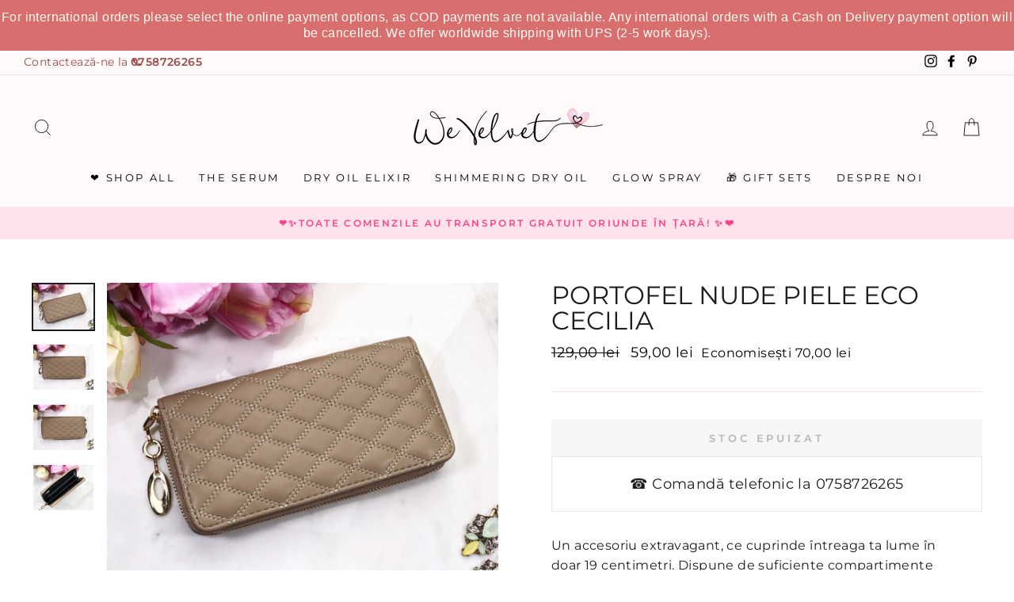

--- FILE ---
content_type: text/html; charset=utf-8
request_url: https://www.wevelvet.ro/products/portofel-nude-piele-eco-cecilia
body_size: 65374
content:
<!doctype html>
<html class="no-js" lang="ro" dir="ltr">
<head>



  <meta name="p:domain_verify" content="469dad31b41e1d5a6274e320fb2558d3"/>
  <meta charset="utf-8">
  <meta http-equiv="X-UA-Compatible" content="IE=edge,chrome=1">
  <meta name="viewport" content="width=device-width,initial-scale=1">
  <meta name="theme-color" content="#f00f0f">
  <link rel="canonical" href="https://www.wevelvet.ro/products/portofel-nude-piele-eco-cecilia">
  <link rel="canonical" href="https://www.wevelvet.ro/products/portofel-nude-piele-eco-cecilia">
    <script src="https://ajax.googleapis.com/ajax/libs/jquery/1.12.4/jquery.min.js"></script>

      <script>
      $m = $.noConflict(true); 
    </script>

  
  <link rel="preconnect" href="https://cdn.shopify.com">
  <link rel="preconnect" href="https://fonts.shopifycdn.com">
  <link rel="dns-prefetch" href="https://productreviews.shopifycdn.com">
  <link rel="dns-prefetch" href="https://ajax.googleapis.com">
  <link rel="dns-prefetch" href="https://maps.googleapis.com">
  <link rel="dns-prefetch" href="https://maps.gstatic.com">
  
  <!--MB_OPC-->
<script data-cfasync='false'>   
                  if(window.location.pathname=='/securecheckout'){
                  document.title = 'Secure checkout';
                  var css = 'body > :not(#cartLoader) {display:none !important}',head = document.head || document.getElementsByTagName('head')[0],style = document.createElement('style');  
                  head.appendChild(style);style.appendChild(document.createTextNode(css));        
                  var svg = "<svg style='position:fixed;top:100px;left:50%;margin-left:-100px;' width='200px'  height='200px'  xmlns='http://www.w3.org/2000/svg' viewBox='0 0 100 100' preserveAspectRatio='xMidYMid' class='lds-rolling' style='background: none;'><circle cx='50' cy='50' fill='none' ng-attr-stroke='' ng-attr-stroke-width='' ng-attr-r='' ng-attr-stroke-dasharray='' stroke='#197bbd' stroke-width='2' r='15' stroke-dasharray='70.68583470577033 25.561944901923447' transform='rotate(243.197 50 50)'><animateTransform attributeName='transform' type='rotate' calcMode='linear' values='0 50 50;360 50 50' keyTimes='0;1' dur='1s' begin='0s' repeatCount='indefinite'></animateTransform></circle></svg>";
                  document.open();document.write("<!doctype ht"+"ml><ht"+"ml><bo"+"dy><div id='cartLoader' style='min-height:600px;width:100%;text-align:center;background-color: rgba(255, 255, 255, .5);position:absolute;z-index:9999999999'>"+svg+"</div></b"+"ody></ht"+"ml>");document.close();                
                  }
                  var opcSettings = {checkoutUrl : 'securecheckout', enabled : true, design : 1, skipCart : false, oneClickBuy : false, customJsFile : 'https%3A%2F%2Fcdn.shopify.com%2Fs%2Ffiles%2F1%2F2174%2F4859%2Ffiles%2Flogin.js%3Fv%3D1614163672', customCssFile : 'https%3A%2F%2Fcdn.shopify.com%2Fs%2Ffiles%2F1%2F2174%2F4859%2Ffiles%2Fwv-checkout.css%3Fv%3D1599475429', btnSelector : '', enablePopup: false, popupHtml : "",popupBkg : '#ffffff',upsells : [],boosters : {"booster1":"1","booster1_text":"Cererea pentru produsul comandat este foarte mare. Nu v\u0103 face\u021bi griji, am rezervat comanda pentru dumneavoastr\u0103. Comanda este rezervat\u0103 pentru <span id=\"timer\"><\/span> minute!","booster1_text2":"Rezervarea produselor a expirat. Po\u021bi finaliza comanda.","booster1_min":"10","booster2":"2","booster3":"1","booster3_heading":"De ce s\u0103 ne alegi pe noi? ","booster3_title1":"100% Satisfac\u021bia Clientului Garantat\u0103","booster3_text1":"Dac\u0103 nu e\u0219ti mul\u021bumit\u0103 de produsele comandate din orice motiv, suntem mai mult dec\u00e2t \u00eenc\u00e2nta\u021bi s\u0103 \u00ee\u021bi return\u0103m banii sau s\u0103 \u00ee\u021bi \u00eenlocuim produsul \u00een termen de 14 zile.","booster3_img1":"https:\/\/cdn.shopify.com\/s\/files\/1\/0061\/1794\/9553\/files\/satisfactioniconcheckout.png","booster3_title2":"Peste 100.000 de cliente mul\u021bumite","booster3_text2":"Nu avem nicio pl\u00e2ngere ne\u00eentemeiat\u0103. Noi trat\u0103m fiecare client ca parte din familia noastr\u0103.","booster3_img2":"https:\/\/cdn.shopify.com\/s\/files\/1\/0061\/1794\/9553\/files\/bbbpinkcheckout.png","booster3_title3":"","booster3_text3":"","booster3_img3":"","booster3_title4":"","booster3_text4":"","booster3_img4":"","booster4":"2","booster4_img":"","booster5":"1"}};
                  var opcLang = {completeOrder : "Finalizeaz\u0103 comanda", payment : "Metoda de plat\u0103", shippingMethod : "Metoda de livrare", secureCheckout : "Secure Checkout", paymentNotice : "Te rug\u0103m s\u0103 ne oferi informa\u021biile de livrare pentru selectarea metodei de plat\u0103",shippingNotice : "Te rug\u0103m completeaz\u0103 detaliile de livrare pentru selectarea metodei de transport",upsellTitle : "\u021ai-ar pl\u0103cea \u0219i acest produs? (optional)",upsellAdded : "Produsul a fost ad\u0103ugat cu succes \u00een comand\u0103",addToCheckout : "Ad\u0103ugat \u00een comand\u0103"};
                  </script>
<!--MB_OPC-->
    

  <meta name="format-detection" content="telephone=no">
  <meta name="google-site-verification" content="JneXjTg5PbGd61TQmLJmmWRhqcGn-W1NdyiDp7OUbdY" />
  <meta name="facebook-domain-verification" content="qh3slvzmu6ldsc12uoxio4x48er3po" />
  <meta name="GooGhywoiu9839t543j0s7543uw1" content="Adăugați wevelvetshop@gmail.com în contul Google Analytics UA-35075832-6 cu permisiunile „Gestionați utilizatorii și Modificați” – data date 4/20/21">
  <meta name="google-site-verification" content="5dWNR-IuRpvU-71t2GseRmF9KHkGQLvvFBQ3GyM-3JY" />
  <meta name="google-site-verification" content="vOs663o-KkcbkuzZifBlEfnEy1atklS86wmGgx_8RJw" /><link rel="shortcut icon" href="//www.wevelvet.ro/cdn/shop/files/WeVe_Favicon_32x32.png?v=1661842073" type="image/png" /><title>Portofel nude piele eco Cecilia
&ndash; We Velvet
</title>
<meta name="description" content="Un accesoriu extravagant, ce cuprinde întreaga ta lume în doar 19 centimetri. Dispune de suficiente compartimente pentru toate cardurile și documentele tale, precum și de spațiu suplimentar pentru bancnote și monede, așadar nu îți va lipsi absolut nimic! Caracteristici produs: Dispune de 8 compartimente pentru carduri "><meta property="og:site_name" content="We Velvet">
  <meta property="og:url" content="https://www.wevelvet.ro/products/portofel-nude-piele-eco-cecilia">
  <meta property="og:title" content="Portofel nude piele eco Cecilia">
  <meta property="og:type" content="product">
  <meta property="og:description" content="Un accesoriu extravagant, ce cuprinde întreaga ta lume în doar 19 centimetri. Dispune de suficiente compartimente pentru toate cardurile și documentele tale, precum și de spațiu suplimentar pentru bancnote și monede, așadar nu îți va lipsi absolut nimic! Caracteristici produs: Dispune de 8 compartimente pentru carduri "><meta property="og:image" content="http://www.wevelvet.ro/cdn/shop/products/portofel-nude-piele-eco-cecilia-khaki-saddlebrown-watermark-wheat-we-velvet-152_1200x1200.jpg?v=1686551322"><meta property="og:image" content="http://www.wevelvet.ro/cdn/shop/products/portofel-nude-piele-eco-cecilia-khaki-saddlebrown-watermark-wheat-we-velvet-337_1200x1200.jpg?v=1686551336"><meta property="og:image" content="http://www.wevelvet.ro/cdn/shop/products/portofel-nude-piele-eco-cecilia-khaki-saddlebrown-watermark-wheat-we-velvet-962_1200x1200.jpg?v=1686551344">
  <meta property="og:image:secure_url" content="https://www.wevelvet.ro/cdn/shop/products/portofel-nude-piele-eco-cecilia-khaki-saddlebrown-watermark-wheat-we-velvet-152_1200x1200.jpg?v=1686551322"><meta property="og:image:secure_url" content="https://www.wevelvet.ro/cdn/shop/products/portofel-nude-piele-eco-cecilia-khaki-saddlebrown-watermark-wheat-we-velvet-337_1200x1200.jpg?v=1686551336"><meta property="og:image:secure_url" content="https://www.wevelvet.ro/cdn/shop/products/portofel-nude-piele-eco-cecilia-khaki-saddlebrown-watermark-wheat-we-velvet-962_1200x1200.jpg?v=1686551344">
  <meta name="twitter:site" content="@">
  <meta name="twitter:card" content="summary_large_image">
  <meta name="twitter:title" content="Portofel nude piele eco Cecilia">
  <meta name="twitter:description" content="Un accesoriu extravagant, ce cuprinde întreaga ta lume în doar 19 centimetri. Dispune de suficiente compartimente pentru toate cardurile și documentele tale, precum și de spațiu suplimentar pentru bancnote și monede, așadar nu îți va lipsi absolut nimic! Caracteristici produs: Dispune de 8 compartimente pentru carduri ">
<style data-shopify>@font-face {
  font-family: Montserrat;
  font-weight: 400;
  font-style: normal;
  font-display: swap;
  src: url("//www.wevelvet.ro/cdn/fonts/montserrat/montserrat_n4.81949fa0ac9fd2021e16436151e8eaa539321637.woff2") format("woff2"),
       url("//www.wevelvet.ro/cdn/fonts/montserrat/montserrat_n4.a6c632ca7b62da89c3594789ba828388aac693fe.woff") format("woff");
}

  @font-face {
  font-family: Montserrat;
  font-weight: 400;
  font-style: normal;
  font-display: swap;
  src: url("//www.wevelvet.ro/cdn/fonts/montserrat/montserrat_n4.81949fa0ac9fd2021e16436151e8eaa539321637.woff2") format("woff2"),
       url("//www.wevelvet.ro/cdn/fonts/montserrat/montserrat_n4.a6c632ca7b62da89c3594789ba828388aac693fe.woff") format("woff");
}


  @font-face {
  font-family: Montserrat;
  font-weight: 600;
  font-style: normal;
  font-display: swap;
  src: url("//www.wevelvet.ro/cdn/fonts/montserrat/montserrat_n6.1326b3e84230700ef15b3a29fb520639977513e0.woff2") format("woff2"),
       url("//www.wevelvet.ro/cdn/fonts/montserrat/montserrat_n6.652f051080eb14192330daceed8cd53dfdc5ead9.woff") format("woff");
}

  @font-face {
  font-family: Montserrat;
  font-weight: 400;
  font-style: italic;
  font-display: swap;
  src: url("//www.wevelvet.ro/cdn/fonts/montserrat/montserrat_i4.5a4ea298b4789e064f62a29aafc18d41f09ae59b.woff2") format("woff2"),
       url("//www.wevelvet.ro/cdn/fonts/montserrat/montserrat_i4.072b5869c5e0ed5b9d2021e4c2af132e16681ad2.woff") format("woff");
}

  @font-face {
  font-family: Montserrat;
  font-weight: 600;
  font-style: italic;
  font-display: swap;
  src: url("//www.wevelvet.ro/cdn/fonts/montserrat/montserrat_i6.e90155dd2f004112a61c0322d66d1f59dadfa84b.woff2") format("woff2"),
       url("//www.wevelvet.ro/cdn/fonts/montserrat/montserrat_i6.41470518d8e9d7f1bcdd29a447c2397e5393943f.woff") format("woff");
}

</style><link href="//www.wevelvet.ro/cdn/shop/t/41/assets/theme.css?v=23926539819639698491762846066" rel="stylesheet" type="text/css" media="all" />
  <link href="//www.wevelvet.ro/cdn/shop/t/41/assets/bundle-products.scss.css?v=11164189786489659891720426949" rel="stylesheet" type="text/css" media="all" />
  <link href="//www.wevelvet.ro/cdn/shop/t/41/assets/custom-style.css?v=116896043553354999731720426949" rel="stylesheet" type="text/css" media="all" />
<style data-shopify>:root {
    --typeHeaderPrimary: Montserrat;
    --typeHeaderFallback: sans-serif;
    --typeHeaderSize: 38px;
    --typeHeaderWeight: 400;
    --typeHeaderLineHeight: 1;
    --typeHeaderSpacing: 0.0em;

    --typeBasePrimary:Montserrat;
    --typeBaseFallback:sans-serif;
    --typeBaseSize: 16px;
    --typeBaseWeight: 400;
    --typeBaseSpacing: 0.025em;
    --typeBaseLineHeight: 1.6;

    --typeCollectionTitle: 18px;

    --iconWeight: 2px;
    --iconLinecaps: miter;

    
      --buttonRadius: 0px;
    

    --colorGridOverlayOpacity: 0.1;
  }</style><script>
    document.documentElement.className = document.documentElement.className.replace('no-js', 'js');

    window.theme = window.theme || {};
    theme.routes = {
      home: "/",
      cart: "/cart",
      cartAdd: "/cart/add.js",
      cartChange: "/cart/change"
    };
    theme.strings = {
      soldOut: "Stoc Epuizat",
      unavailable: "Indisponibil",
      stockLabel: "[count] produse pe stoc!",
      willNotShipUntil: "",
      willBeInStockAfter: "",
      waitingForStock: "",
      savePrice: "Economisești [saved_amount]",
      cartEmpty: "Cos-ul dvs. este gol",
      cartTermsConfirmation: "Trebuie să fiți de acord cu termenii și condițiile pentru a finaliza comanda"
    };
    theme.settings = {
      dynamicVariantsEnable: true,
      dynamicVariantType: "button",
      cartType: "drawer",
      moneyFormat: "{{amount_with_comma_separator}} lei",
      saveType: "dollar",
      recentlyViewedEnabled: false,
      predictiveSearch: true,
      predictiveSearchType: "product",
      inventoryThreshold: 10,
      quickView: true,
      themeName: 'Impulse',
      themeVersion: "3.6.1"
    };
  </script>

  <script>window.performance && window.performance.mark && window.performance.mark('shopify.content_for_header.start');</script><meta id="shopify-digital-wallet" name="shopify-digital-wallet" content="/21744859/digital_wallets/dialog">
<meta name="shopify-checkout-api-token" content="5f439045bd66c5ad69092b361163bb43">
<link rel="alternate" type="application/json+oembed" href="https://www.wevelvet.ro/products/portofel-nude-piele-eco-cecilia.oembed">
<script async="async" src="/checkouts/internal/preloads.js?locale=ro-RO"></script>
<link rel="preconnect" href="https://shop.app" crossorigin="anonymous">
<script async="async" src="https://shop.app/checkouts/internal/preloads.js?locale=ro-RO&shop_id=21744859" crossorigin="anonymous"></script>
<script id="apple-pay-shop-capabilities" type="application/json">{"shopId":21744859,"countryCode":"RO","currencyCode":"RON","merchantCapabilities":["supports3DS"],"merchantId":"gid:\/\/shopify\/Shop\/21744859","merchantName":"We Velvet","requiredBillingContactFields":["postalAddress","email","phone"],"requiredShippingContactFields":["postalAddress","email","phone"],"shippingType":"shipping","supportedNetworks":["visa","maestro","masterCard","amex"],"total":{"type":"pending","label":"We Velvet","amount":"1.00"},"shopifyPaymentsEnabled":true,"supportsSubscriptions":true}</script>
<script id="shopify-features" type="application/json">{"accessToken":"5f439045bd66c5ad69092b361163bb43","betas":["rich-media-storefront-analytics"],"domain":"www.wevelvet.ro","predictiveSearch":true,"shopId":21744859,"locale":"ro"}</script>
<script>var Shopify = Shopify || {};
Shopify.shop = "we-velvet.myshopify.com";
Shopify.locale = "ro";
Shopify.currency = {"active":"RON","rate":"1.0"};
Shopify.country = "RO";
Shopify.theme = {"name":"New Look - WE VELVET BEAUTY","id":162877145415,"schema_name":"Impulse","schema_version":"3.6.1","theme_store_id":857,"role":"main"};
Shopify.theme.handle = "null";
Shopify.theme.style = {"id":null,"handle":null};
Shopify.cdnHost = "www.wevelvet.ro/cdn";
Shopify.routes = Shopify.routes || {};
Shopify.routes.root = "/";</script>
<script type="module">!function(o){(o.Shopify=o.Shopify||{}).modules=!0}(window);</script>
<script>!function(o){function n(){var o=[];function n(){o.push(Array.prototype.slice.apply(arguments))}return n.q=o,n}var t=o.Shopify=o.Shopify||{};t.loadFeatures=n(),t.autoloadFeatures=n()}(window);</script>
<script>
  window.ShopifyPay = window.ShopifyPay || {};
  window.ShopifyPay.apiHost = "shop.app\/pay";
  window.ShopifyPay.redirectState = null;
</script>
<script id="shop-js-analytics" type="application/json">{"pageType":"product"}</script>
<script defer="defer" async type="module" src="//www.wevelvet.ro/cdn/shopifycloud/shop-js/modules/v2/client.init-shop-cart-sync_BT-GjEfc.en.esm.js"></script>
<script defer="defer" async type="module" src="//www.wevelvet.ro/cdn/shopifycloud/shop-js/modules/v2/chunk.common_D58fp_Oc.esm.js"></script>
<script defer="defer" async type="module" src="//www.wevelvet.ro/cdn/shopifycloud/shop-js/modules/v2/chunk.modal_xMitdFEc.esm.js"></script>
<script type="module">
  await import("//www.wevelvet.ro/cdn/shopifycloud/shop-js/modules/v2/client.init-shop-cart-sync_BT-GjEfc.en.esm.js");
await import("//www.wevelvet.ro/cdn/shopifycloud/shop-js/modules/v2/chunk.common_D58fp_Oc.esm.js");
await import("//www.wevelvet.ro/cdn/shopifycloud/shop-js/modules/v2/chunk.modal_xMitdFEc.esm.js");

  window.Shopify.SignInWithShop?.initShopCartSync?.({"fedCMEnabled":true,"windoidEnabled":true});

</script>
<script>
  window.Shopify = window.Shopify || {};
  if (!window.Shopify.featureAssets) window.Shopify.featureAssets = {};
  window.Shopify.featureAssets['shop-js'] = {"shop-cart-sync":["modules/v2/client.shop-cart-sync_DZOKe7Ll.en.esm.js","modules/v2/chunk.common_D58fp_Oc.esm.js","modules/v2/chunk.modal_xMitdFEc.esm.js"],"init-fed-cm":["modules/v2/client.init-fed-cm_B6oLuCjv.en.esm.js","modules/v2/chunk.common_D58fp_Oc.esm.js","modules/v2/chunk.modal_xMitdFEc.esm.js"],"shop-cash-offers":["modules/v2/client.shop-cash-offers_D2sdYoxE.en.esm.js","modules/v2/chunk.common_D58fp_Oc.esm.js","modules/v2/chunk.modal_xMitdFEc.esm.js"],"shop-login-button":["modules/v2/client.shop-login-button_QeVjl5Y3.en.esm.js","modules/v2/chunk.common_D58fp_Oc.esm.js","modules/v2/chunk.modal_xMitdFEc.esm.js"],"pay-button":["modules/v2/client.pay-button_DXTOsIq6.en.esm.js","modules/v2/chunk.common_D58fp_Oc.esm.js","modules/v2/chunk.modal_xMitdFEc.esm.js"],"shop-button":["modules/v2/client.shop-button_DQZHx9pm.en.esm.js","modules/v2/chunk.common_D58fp_Oc.esm.js","modules/v2/chunk.modal_xMitdFEc.esm.js"],"avatar":["modules/v2/client.avatar_BTnouDA3.en.esm.js"],"init-windoid":["modules/v2/client.init-windoid_CR1B-cfM.en.esm.js","modules/v2/chunk.common_D58fp_Oc.esm.js","modules/v2/chunk.modal_xMitdFEc.esm.js"],"init-shop-for-new-customer-accounts":["modules/v2/client.init-shop-for-new-customer-accounts_C_vY_xzh.en.esm.js","modules/v2/client.shop-login-button_QeVjl5Y3.en.esm.js","modules/v2/chunk.common_D58fp_Oc.esm.js","modules/v2/chunk.modal_xMitdFEc.esm.js"],"init-shop-email-lookup-coordinator":["modules/v2/client.init-shop-email-lookup-coordinator_BI7n9ZSv.en.esm.js","modules/v2/chunk.common_D58fp_Oc.esm.js","modules/v2/chunk.modal_xMitdFEc.esm.js"],"init-shop-cart-sync":["modules/v2/client.init-shop-cart-sync_BT-GjEfc.en.esm.js","modules/v2/chunk.common_D58fp_Oc.esm.js","modules/v2/chunk.modal_xMitdFEc.esm.js"],"shop-toast-manager":["modules/v2/client.shop-toast-manager_DiYdP3xc.en.esm.js","modules/v2/chunk.common_D58fp_Oc.esm.js","modules/v2/chunk.modal_xMitdFEc.esm.js"],"init-customer-accounts":["modules/v2/client.init-customer-accounts_D9ZNqS-Q.en.esm.js","modules/v2/client.shop-login-button_QeVjl5Y3.en.esm.js","modules/v2/chunk.common_D58fp_Oc.esm.js","modules/v2/chunk.modal_xMitdFEc.esm.js"],"init-customer-accounts-sign-up":["modules/v2/client.init-customer-accounts-sign-up_iGw4briv.en.esm.js","modules/v2/client.shop-login-button_QeVjl5Y3.en.esm.js","modules/v2/chunk.common_D58fp_Oc.esm.js","modules/v2/chunk.modal_xMitdFEc.esm.js"],"shop-follow-button":["modules/v2/client.shop-follow-button_CqMgW2wH.en.esm.js","modules/v2/chunk.common_D58fp_Oc.esm.js","modules/v2/chunk.modal_xMitdFEc.esm.js"],"checkout-modal":["modules/v2/client.checkout-modal_xHeaAweL.en.esm.js","modules/v2/chunk.common_D58fp_Oc.esm.js","modules/v2/chunk.modal_xMitdFEc.esm.js"],"shop-login":["modules/v2/client.shop-login_D91U-Q7h.en.esm.js","modules/v2/chunk.common_D58fp_Oc.esm.js","modules/v2/chunk.modal_xMitdFEc.esm.js"],"lead-capture":["modules/v2/client.lead-capture_BJmE1dJe.en.esm.js","modules/v2/chunk.common_D58fp_Oc.esm.js","modules/v2/chunk.modal_xMitdFEc.esm.js"],"payment-terms":["modules/v2/client.payment-terms_Ci9AEqFq.en.esm.js","modules/v2/chunk.common_D58fp_Oc.esm.js","modules/v2/chunk.modal_xMitdFEc.esm.js"]};
</script>
<script>(function() {
  var isLoaded = false;
  function asyncLoad() {
    if (isLoaded) return;
    isLoaded = true;
    var urls = ["https:\/\/seoimager-webhooks.herokuapp.com\/js\/disable_click.min.js?shop=we-velvet.myshopify.com","https:\/\/easygdpr.b-cdn.net\/v\/1553540745\/gdpr.min.js?shop=we-velvet.myshopify.com","https:\/\/app.gettixel.com\/get_script\/80a3aff4406d11ec8b93da9837ae9b0d.js?v=479666\u0026shop=we-velvet.myshopify.com","https:\/\/d23dclunsivw3h.cloudfront.net\/redirect-app.js?shop=we-velvet.myshopify.com","https:\/\/cdn.hextom.com\/js\/quickannouncementbar.js?shop=we-velvet.myshopify.com"];
    for (var i = 0; i < urls.length; i++) {
      var s = document.createElement('script');
      s.type = 'text/javascript';
      s.async = true;
      s.src = urls[i];
      var x = document.getElementsByTagName('script')[0];
      x.parentNode.insertBefore(s, x);
    }
  };
  if(window.attachEvent) {
    window.attachEvent('onload', asyncLoad);
  } else {
    window.addEventListener('load', asyncLoad, false);
  }
})();</script>
<script id="__st">var __st={"a":21744859,"offset":7200,"reqid":"dd1730a2-5cef-4750-9071-c157a3113ce6-1769198806","pageurl":"www.wevelvet.ro\/products\/portofel-nude-piele-eco-cecilia","u":"1a6ad41a5aa1","p":"product","rtyp":"product","rid":4606383194179};</script>
<script>window.ShopifyPaypalV4VisibilityTracking = true;</script>
<script id="captcha-bootstrap">!function(){'use strict';const t='contact',e='account',n='new_comment',o=[[t,t],['blogs',n],['comments',n],[t,'customer']],c=[[e,'customer_login'],[e,'guest_login'],[e,'recover_customer_password'],[e,'create_customer']],r=t=>t.map((([t,e])=>`form[action*='/${t}']:not([data-nocaptcha='true']) input[name='form_type'][value='${e}']`)).join(','),a=t=>()=>t?[...document.querySelectorAll(t)].map((t=>t.form)):[];function s(){const t=[...o],e=r(t);return a(e)}const i='password',u='form_key',d=['recaptcha-v3-token','g-recaptcha-response','h-captcha-response',i],f=()=>{try{return window.sessionStorage}catch{return}},m='__shopify_v',_=t=>t.elements[u];function p(t,e,n=!1){try{const o=window.sessionStorage,c=JSON.parse(o.getItem(e)),{data:r}=function(t){const{data:e,action:n}=t;return t[m]||n?{data:e,action:n}:{data:t,action:n}}(c);for(const[e,n]of Object.entries(r))t.elements[e]&&(t.elements[e].value=n);n&&o.removeItem(e)}catch(o){console.error('form repopulation failed',{error:o})}}const l='form_type',E='cptcha';function T(t){t.dataset[E]=!0}const w=window,h=w.document,L='Shopify',v='ce_forms',y='captcha';let A=!1;((t,e)=>{const n=(g='f06e6c50-85a8-45c8-87d0-21a2b65856fe',I='https://cdn.shopify.com/shopifycloud/storefront-forms-hcaptcha/ce_storefront_forms_captcha_hcaptcha.v1.5.2.iife.js',D={infoText:'Protejat prin hCaptcha',privacyText:'Confidențialitate',termsText:'Condiții'},(t,e,n)=>{const o=w[L][v],c=o.bindForm;if(c)return c(t,g,e,D).then(n);var r;o.q.push([[t,g,e,D],n]),r=I,A||(h.body.append(Object.assign(h.createElement('script'),{id:'captcha-provider',async:!0,src:r})),A=!0)});var g,I,D;w[L]=w[L]||{},w[L][v]=w[L][v]||{},w[L][v].q=[],w[L][y]=w[L][y]||{},w[L][y].protect=function(t,e){n(t,void 0,e),T(t)},Object.freeze(w[L][y]),function(t,e,n,w,h,L){const[v,y,A,g]=function(t,e,n){const i=e?o:[],u=t?c:[],d=[...i,...u],f=r(d),m=r(i),_=r(d.filter((([t,e])=>n.includes(e))));return[a(f),a(m),a(_),s()]}(w,h,L),I=t=>{const e=t.target;return e instanceof HTMLFormElement?e:e&&e.form},D=t=>v().includes(t);t.addEventListener('submit',(t=>{const e=I(t);if(!e)return;const n=D(e)&&!e.dataset.hcaptchaBound&&!e.dataset.recaptchaBound,o=_(e),c=g().includes(e)&&(!o||!o.value);(n||c)&&t.preventDefault(),c&&!n&&(function(t){try{if(!f())return;!function(t){const e=f();if(!e)return;const n=_(t);if(!n)return;const o=n.value;o&&e.removeItem(o)}(t);const e=Array.from(Array(32),(()=>Math.random().toString(36)[2])).join('');!function(t,e){_(t)||t.append(Object.assign(document.createElement('input'),{type:'hidden',name:u})),t.elements[u].value=e}(t,e),function(t,e){const n=f();if(!n)return;const o=[...t.querySelectorAll(`input[type='${i}']`)].map((({name:t})=>t)),c=[...d,...o],r={};for(const[a,s]of new FormData(t).entries())c.includes(a)||(r[a]=s);n.setItem(e,JSON.stringify({[m]:1,action:t.action,data:r}))}(t,e)}catch(e){console.error('failed to persist form',e)}}(e),e.submit())}));const S=(t,e)=>{t&&!t.dataset[E]&&(n(t,e.some((e=>e===t))),T(t))};for(const o of['focusin','change'])t.addEventListener(o,(t=>{const e=I(t);D(e)&&S(e,y())}));const B=e.get('form_key'),M=e.get(l),P=B&&M;t.addEventListener('DOMContentLoaded',(()=>{const t=y();if(P)for(const e of t)e.elements[l].value===M&&p(e,B);[...new Set([...A(),...v().filter((t=>'true'===t.dataset.shopifyCaptcha))])].forEach((e=>S(e,t)))}))}(h,new URLSearchParams(w.location.search),n,t,e,['guest_login'])})(!0,!0)}();</script>
<script integrity="sha256-4kQ18oKyAcykRKYeNunJcIwy7WH5gtpwJnB7kiuLZ1E=" data-source-attribution="shopify.loadfeatures" defer="defer" src="//www.wevelvet.ro/cdn/shopifycloud/storefront/assets/storefront/load_feature-a0a9edcb.js" crossorigin="anonymous"></script>
<script crossorigin="anonymous" defer="defer" src="//www.wevelvet.ro/cdn/shopifycloud/storefront/assets/shopify_pay/storefront-65b4c6d7.js?v=20250812"></script>
<script data-source-attribution="shopify.dynamic_checkout.dynamic.init">var Shopify=Shopify||{};Shopify.PaymentButton=Shopify.PaymentButton||{isStorefrontPortableWallets:!0,init:function(){window.Shopify.PaymentButton.init=function(){};var t=document.createElement("script");t.src="https://www.wevelvet.ro/cdn/shopifycloud/portable-wallets/latest/portable-wallets.ro.js",t.type="module",document.head.appendChild(t)}};
</script>
<script data-source-attribution="shopify.dynamic_checkout.buyer_consent">
  function portableWalletsHideBuyerConsent(e){var t=document.getElementById("shopify-buyer-consent"),n=document.getElementById("shopify-subscription-policy-button");t&&n&&(t.classList.add("hidden"),t.setAttribute("aria-hidden","true"),n.removeEventListener("click",e))}function portableWalletsShowBuyerConsent(e){var t=document.getElementById("shopify-buyer-consent"),n=document.getElementById("shopify-subscription-policy-button");t&&n&&(t.classList.remove("hidden"),t.removeAttribute("aria-hidden"),n.addEventListener("click",e))}window.Shopify?.PaymentButton&&(window.Shopify.PaymentButton.hideBuyerConsent=portableWalletsHideBuyerConsent,window.Shopify.PaymentButton.showBuyerConsent=portableWalletsShowBuyerConsent);
</script>
<script data-source-attribution="shopify.dynamic_checkout.cart.bootstrap">document.addEventListener("DOMContentLoaded",(function(){function t(){return document.querySelector("shopify-accelerated-checkout-cart, shopify-accelerated-checkout")}if(t())Shopify.PaymentButton.init();else{new MutationObserver((function(e,n){t()&&(Shopify.PaymentButton.init(),n.disconnect())})).observe(document.body,{childList:!0,subtree:!0})}}));
</script>
<link id="shopify-accelerated-checkout-styles" rel="stylesheet" media="screen" href="https://www.wevelvet.ro/cdn/shopifycloud/portable-wallets/latest/accelerated-checkout-backwards-compat.css" crossorigin="anonymous">
<style id="shopify-accelerated-checkout-cart">
        #shopify-buyer-consent {
  margin-top: 1em;
  display: inline-block;
  width: 100%;
}

#shopify-buyer-consent.hidden {
  display: none;
}

#shopify-subscription-policy-button {
  background: none;
  border: none;
  padding: 0;
  text-decoration: underline;
  font-size: inherit;
  cursor: pointer;
}

#shopify-subscription-policy-button::before {
  box-shadow: none;
}

      </style>

<script>window.performance && window.performance.mark && window.performance.mark('shopify.content_for_header.end');</script>

  <script src="//www.wevelvet.ro/cdn/shop/t/41/assets/vendor-scripts-v7.js" defer="defer"></script><script src="https://cdn.jsdelivr.net/npm/magnific-popup@1.1.0/dist/jquery.magnific-popup.min.js" defer="defer"></script>
  <script src="//www.wevelvet.ro/cdn/shop/t/41/assets/theme.js?v=140361994668559964081720426949" defer="defer"></script>
    <script>
    
      
    window.ufeStore = {
      collections: [165672255555,166215483459,155718811715],
      tags: 'khaki,portofel,saddlebrown,watermark,wheat'.split(','),
      selectedVariantId: 32219034517571,
      moneyFormat: "{{amount_with_comma_separator}} lei",
      moneyFormatWithCurrency: "{{amount_with_comma_separator}} lei RON",
      currency: "RON",
      customerId: null,
      productAvailable: null,
      productMapping: []
    }
    
    
      window.ufeStore.cartTotal = 0;
      
    
    
    
    window.isUfeInstalled = false;
    function ufeScriptLoader(scriptUrl) {
        var element = document.createElement('script');
        element.src = scriptUrl;
        element.type = 'text/javascript';
        document.getElementsByTagName('head')[0].appendChild(element);
    }
    if(window.isUfeInstalled) console.log('%c UFE: Funnel Engines ⚡️ Full Throttle  🦾😎!', 'font-weight: bold; letter-spacing: 2px; font-family: system-ui, -apple-system, BlinkMacSystemFont, "Segoe UI", "Roboto", "Oxygen", "Ubuntu", Arial, sans-serif;font-size: 20px;color: rgb(25, 124, 255); text-shadow: 2px 2px 0 rgb(62, 246, 255)');
    if(!('noModule' in HTMLScriptElement.prototype) && window.isUfeInstalled) {
        ufeScriptLoader('https://ufe.helixo.co/scripts/sdk.es5.min.js');
        console.log('UFE: ES5 Script Loading');
    }
    </script>
    
    
    
  
  <!-- Hotjar Tracking Code for https://www.wevelvet.ro/ -->
<script>
    (function(h,o,t,j,a,r){
        h.hj=h.hj||function(){(h.hj.q=h.hj.q||[]).push(arguments)};
        h._hjSettings={hjid:2822647,hjsv:6};
        a=o.getElementsByTagName('head')[0];
        r=o.createElement('script');r.async=1;
        r.src=t+h._hjSettings.hjid+j+h._hjSettings.hjsv;
        a.appendChild(r);
    })(window,document,'https://static.hotjar.com/c/hotjar-','.js?sv=');
</script> 

    <!-- Glami piXel for WeVelvet.ro -->
  <script>
  (function(f, a, s, h, i, o, n) {f['GlamiTrackerObject'] = i;
  f[i]=f[i]||function(){(f[i].q=f[i].q||[]).push(arguments)};o=a.createElement(s),
  n=a.getElementsByTagName(s)[0];o.async=1;o.src=h;n.parentNode.insertBefore(o,n)
  })(window, document, 'script', '//www.glami.ro/js/compiled/pt.js', 'glami');

  glami('create', '91C47485F6A5ED0CF82CD9B7F2121E8E', 'ro');
  glami('track', 'PageView');
  </script>
  <!-- End Glami piXel -->
  
  <!-- Pinterest Base Code -->
      <script type="text/javascript">
    !function(e){if(!window.pintrk){window.pintrk=function()
    {window.pintrk.queue.push(Array.prototype.slice.call(arguments))};var
    n=window.pintrk;n.queue=[],n.version="3.0";var
    t=document.createElement("script");t.async=!0,t.src=e;var
    r=document.getElementsByTagName("script")[0];r.parentNode.insertBefore(t,r)}}
    ("https://s.pinimg.com/ct/core.js"); 

    pintrk('load','2612418661836', { em: '', });
    pintrk('page');
    </script> 
    <noscript> 
    <img height="1" width="1" style="display:none;" alt=""
    src="https://ct.pinterest.com/v3/?tid=2612418661836&noscript=1" /> 
    </noscript>
  
	
  
  <!-- RedRetarget App Hook start -->
<link rel="dns-prefetch" href="https://trackifyx.redretarget.com">


<!-- HOOK JS-->

<meta name="tfx:tags" content=" khaki,  portofel,  saddlebrown,  watermark,  wheat, ">
<meta name="tfx:collections" content="Portofele Special Gift Wrap, Products, Watermark test, ">







<script id="tfx-cart">
    
    window.tfxCart = {"note":null,"attributes":{},"original_total_price":0,"total_price":0,"total_discount":0,"total_weight":0.0,"item_count":0,"items":[],"requires_shipping":false,"currency":"RON","items_subtotal_price":0,"cart_level_discount_applications":[],"checkout_charge_amount":0}
</script>



<script id="tfx-product">
    
    window.tfxProduct = {"id":4606383194179,"title":"Portofel nude piele eco Cecilia","handle":"portofel-nude-piele-eco-cecilia","description":"\u003cp\u003eUn accesoriu extravagant, ce cuprinde întreaga ta lume în doar 19 centimetri. Dispune de suficiente compartimente pentru toate cardurile și documentele tale, precum și de spațiu suplimentar pentru bancnote și monede, așadar nu îți va lipsi absolut nimic!\u003c\/p\u003e\n\u003cp\u003e\u003cstrong\u003eCaracteristici produs:\u003c\/strong\u003e\u003c\/p\u003e\n\u003cul\u003e\n\u003cli\u003eDispune de 8 compartimente pentru carduri și documente, 5 compartimente mai mari pentru bancnote și un compartiment cu fermoar pentru monede\u003c\/li\u003e\n\u003cli\u003eDimensiuni:\u003c\/li\u003e\n\u003cul\u003e\n\u003cli\u003eÎnălțime: 10 cm\u003c\/li\u003e\n\u003cli\u003eLățime: 19 cm\u003c\/li\u003e\n\u003c\/ul\u003e\n\u003c\/ul\u003e\n\u003cdiv\u003e\n\u003cspan face=\"arial, helvetica, sans-serif\" color=\"#000000\"\u003e\u003cb\u003e\u003cstrong\u003e🚌 \u003c\/strong\u003eLivrarea produselor se face prin Curierat Rapid în 1-2 zile lucrătoare, iar costul transportului este de 16 lei.\u003c\/b\u003e\u003c\/span\u003e \u003c\/div\u003e\n\u003cdiv\u003e\u003cstrong\u003e🎁 Comenzile cu valoare peste 249 de lei beneficiază de Transport GRATUIT.\u003c\/strong\u003e\u003c\/div\u003e","published_at":"2020-12-02T14:48:03+02:00","created_at":"2020-12-02T14:48:02+02:00","vendor":"We Velvet","type":"","tags":["khaki","portofel","saddlebrown","watermark","wheat"],"price":5900,"price_min":5900,"price_max":5900,"available":false,"price_varies":false,"compare_at_price":12900,"compare_at_price_min":12900,"compare_at_price_max":12900,"compare_at_price_varies":false,"variants":[{"id":32219034517571,"title":"Default Title","option1":"Default Title","option2":null,"option3":null,"sku":"PPE90","requires_shipping":true,"taxable":true,"featured_image":null,"available":false,"name":"Portofel nude piele eco Cecilia","public_title":null,"options":["Default Title"],"price":5900,"weight":400,"compare_at_price":12900,"inventory_quantity":0,"inventory_management":"shopify","inventory_policy":"deny","barcode":"","requires_selling_plan":false,"selling_plan_allocations":[]}],"images":["\/\/www.wevelvet.ro\/cdn\/shop\/products\/portofel-nude-piele-eco-cecilia-khaki-saddlebrown-watermark-wheat-we-velvet-152.jpg?v=1686551322","\/\/www.wevelvet.ro\/cdn\/shop\/products\/portofel-nude-piele-eco-cecilia-khaki-saddlebrown-watermark-wheat-we-velvet-337.jpg?v=1686551336","\/\/www.wevelvet.ro\/cdn\/shop\/products\/portofel-nude-piele-eco-cecilia-khaki-saddlebrown-watermark-wheat-we-velvet-962.jpg?v=1686551344","\/\/www.wevelvet.ro\/cdn\/shop\/products\/portofel-nude-piele-eco-cecilia-khaki-saddlebrown-watermark-wheat-we-velvet-463.jpg?v=1686551353"],"featured_image":"\/\/www.wevelvet.ro\/cdn\/shop\/products\/portofel-nude-piele-eco-cecilia-khaki-saddlebrown-watermark-wheat-we-velvet-152.jpg?v=1686551322","options":["Title"],"media":[{"alt":"Portofel nude piele eco Cecilia","id":7279365554243,"position":1,"preview_image":{"aspect_ratio":1.333,"height":2250,"width":3000,"src":"\/\/www.wevelvet.ro\/cdn\/shop\/products\/portofel-nude-piele-eco-cecilia-khaki-saddlebrown-watermark-wheat-we-velvet-152.jpg?v=1686551322"},"aspect_ratio":1.333,"height":2250,"media_type":"image","src":"\/\/www.wevelvet.ro\/cdn\/shop\/products\/portofel-nude-piele-eco-cecilia-khaki-saddlebrown-watermark-wheat-we-velvet-152.jpg?v=1686551322","width":3000},{"alt":"Portofel nude piele eco Cecilia","id":7279365783619,"position":2,"preview_image":{"aspect_ratio":1.333,"height":2250,"width":3000,"src":"\/\/www.wevelvet.ro\/cdn\/shop\/products\/portofel-nude-piele-eco-cecilia-khaki-saddlebrown-watermark-wheat-we-velvet-337.jpg?v=1686551336"},"aspect_ratio":1.333,"height":2250,"media_type":"image","src":"\/\/www.wevelvet.ro\/cdn\/shop\/products\/portofel-nude-piele-eco-cecilia-khaki-saddlebrown-watermark-wheat-we-velvet-337.jpg?v=1686551336","width":3000},{"alt":"Portofel nude piele eco Cecilia","id":7279366406211,"position":3,"preview_image":{"aspect_ratio":1.333,"height":2250,"width":3000,"src":"\/\/www.wevelvet.ro\/cdn\/shop\/products\/portofel-nude-piele-eco-cecilia-khaki-saddlebrown-watermark-wheat-we-velvet-962.jpg?v=1686551344"},"aspect_ratio":1.333,"height":2250,"media_type":"image","src":"\/\/www.wevelvet.ro\/cdn\/shop\/products\/portofel-nude-piele-eco-cecilia-khaki-saddlebrown-watermark-wheat-we-velvet-962.jpg?v=1686551344","width":3000},{"alt":"Portofel nude piele eco Cecilia","id":7279366799427,"position":4,"preview_image":{"aspect_ratio":1.333,"height":2250,"width":3000,"src":"\/\/www.wevelvet.ro\/cdn\/shop\/products\/portofel-nude-piele-eco-cecilia-khaki-saddlebrown-watermark-wheat-we-velvet-463.jpg?v=1686551353"},"aspect_ratio":1.333,"height":2250,"media_type":"image","src":"\/\/www.wevelvet.ro\/cdn\/shop\/products\/portofel-nude-piele-eco-cecilia-khaki-saddlebrown-watermark-wheat-we-velvet-463.jpg?v=1686551353","width":3000}],"requires_selling_plan":false,"selling_plan_groups":[],"content":"\u003cp\u003eUn accesoriu extravagant, ce cuprinde întreaga ta lume în doar 19 centimetri. Dispune de suficiente compartimente pentru toate cardurile și documentele tale, precum și de spațiu suplimentar pentru bancnote și monede, așadar nu îți va lipsi absolut nimic!\u003c\/p\u003e\n\u003cp\u003e\u003cstrong\u003eCaracteristici produs:\u003c\/strong\u003e\u003c\/p\u003e\n\u003cul\u003e\n\u003cli\u003eDispune de 8 compartimente pentru carduri și documente, 5 compartimente mai mari pentru bancnote și un compartiment cu fermoar pentru monede\u003c\/li\u003e\n\u003cli\u003eDimensiuni:\u003c\/li\u003e\n\u003cul\u003e\n\u003cli\u003eÎnălțime: 10 cm\u003c\/li\u003e\n\u003cli\u003eLățime: 19 cm\u003c\/li\u003e\n\u003c\/ul\u003e\n\u003c\/ul\u003e\n\u003cdiv\u003e\n\u003cspan face=\"arial, helvetica, sans-serif\" color=\"#000000\"\u003e\u003cb\u003e\u003cstrong\u003e🚌 \u003c\/strong\u003eLivrarea produselor se face prin Curierat Rapid în 1-2 zile lucrătoare, iar costul transportului este de 16 lei.\u003c\/b\u003e\u003c\/span\u003e \u003c\/div\u003e\n\u003cdiv\u003e\u003cstrong\u003e🎁 Comenzile cu valoare peste 249 de lei beneficiază de Transport GRATUIT.\u003c\/strong\u003e\u003c\/div\u003e"}
</script>


<script type="text/javascript">
    /* ----- TFX Theme hook start ----- */
    (function (t, r, k, f, y, x) {
        if (t.tkfy != undefined) return true;
        t.tkfy = true;
        y = r.createElement(k); y.src = f; y.async = true;
        x = r.getElementsByTagName(k)[0]; x.parentNode.insertBefore(y, x);
    })(window, document, 'script', 'https://trackifyx.redretarget.com/pull/we-velvet.myshopify.com/hook.js');
    /* ----- TFX theme hook end ----- */
</script>
<!-- RedRetarget App Hook end -->

  

  

  

  
    <script type="text/javascript">
      try {
        window.EasyGdprSettings = "{\"cookie_banner\":true,\"cookie_banner_cookiename\":\"\",\"cookie_banner_settings\":{\"dismiss_button_text\":\"Am înțeles\",\"size\":\"small\",\"langmodes\":{\"message\":\"#custom\",\"dismiss_button_text\":\"#custom\",\"policy_link_text\":\"#custom\"},\"policy_link_text\":\"Află mai multe\",\"restrict_eu\":true,\"layout\":\"classic\",\"button_color\":{\"hexcode\":\"#000000\",\"opacity\":1,\"rgba\":{\"r\":0,\"a\":1,\"g\":0,\"b\":0}},\"pp_url\":\"https:\/\/www.wevelvet.ro\/pages\/politica-de-utilizare-cookie-uri\",\"banner_color\":{\"opacity\":0.44,\"rgba\":{\"r\":253,\"g\":0,\"a\":0.44,\"b\":115},\"hexcode\":\"#fd0073\"},\"message\":\"Bine ai venit la We Velvet. Acest site utilizează cookie-uri. \",\"banner_text_color\":{},\"position\":\"pushdown\",\"show_cookie_icon\":true,\"button_text_color\":{\"hexcode\":\"#ffffff\",\"opacity\":1,\"rgba\":{\"g\":255,\"b\":255,\"a\":1,\"r\":255}}},\"current_theme\":\"impulse\",\"custom_button_position\":\"\",\"eg_display\":[\"login\",\"account\"],\"enabled\":false,\"texts\":{}}";
      } catch (error) {}
    </script>
  



 

<script>window.__pagefly_analytics_settings__={"acceptTracking":false};</script>
 
	<script>var loox_global_hash = '1628759504282';</script><style>.loox-reviews-default { max-width: 1200px; margin: 0 auto; }</style>
  
<!-- Start of Judge.me Core -->
<link rel="dns-prefetch" href="https://cdn.judge.me/">
<script data-cfasync='false' class='jdgm-settings-script'>window.jdgmSettings={"pagination":5,"disable_web_reviews":false,"badge_no_review_text":"No reviews","badge_n_reviews_text":"{{ n }} review/reviews","badge_star_color":"#f383b3","hide_badge_preview_if_no_reviews":true,"badge_hide_text":false,"enforce_center_preview_badge":false,"widget_title":" Părerile clientelor noastre","widget_open_form_text":"Scrie o recenzie","widget_close_form_text":"Închide","widget_refresh_page_text":"Reîncarcă pagina","widget_summary_text":"Din {{ number_of_reviews }} recenzii","widget_no_review_text":"Nu există recenzii încă. ","widget_name_field_text":"Nume și Prenume","widget_verified_name_field_text":"Nume si prenume (public)","widget_name_placeholder_text":"Nume și prenume (public)","widget_required_field_error_text":"Te rugăm să completezi toate informațiile!","widget_email_field_text":"Email address","widget_verified_email_field_text":"Email (acestă informație va rămâne privată)","widget_email_placeholder_text":"Introdu adresa de e-mail (acestă informație va rămâne privată)","widget_email_field_error_text":"Te rugăm să introduci o adresă de email validă.","widget_rating_field_text":"Cat de încântată sunteți de produse?","widget_review_title_field_text":"Titlul recenziei","widget_review_title_placeholder_text":"Oferă un titlu recenziei tale ","widget_review_body_field_text":"Recenzie","widget_review_body_placeholder_text":"Povestește-ne experiența ta!","widget_pictures_field_text":"Foto/Video","widget_submit_review_text":"Trimite recenzia","widget_submit_verified_review_text":"Trimite recenzia","widget_submit_success_msg_with_auto_publish":"Îți mulțumim mult pentru că ți-ai împărtășit experiența cu noi! Poți modifica sau șterge recenzia accesând \u003ca href='https://judge.me/login' target='_blank' rel='nofollow noopener'\u003eJudge.me\u003c/a\u003e","widget_submit_success_msg_no_auto_publish":"Îți mulțumim mult pentru că ți-ai împărtășit experiența cu noi! Recenzia ta va fi postată în curând! Poți modifica sau șterge recenzia accesând \u003ca href='https://judge.me/login' target='_blank' rel='nofollow noopener'\u003eJudge.me\u003c/a\u003e","widget_show_default_reviews_out_of_total_text":"Showing {{ n_reviews_shown }} out of {{ n_reviews }} reviews.","widget_show_all_link_text":"Show all","widget_show_less_link_text":"Show less","widget_author_said_text":"{{ reviewer_name }} said:","widget_days_text":"{{ n }} days ago","widget_weeks_text":"{{ n }} week/weeks ago","widget_months_text":"{{ n }} month/months ago","widget_years_text":"{{ n }} year/years ago","widget_yesterday_text":"Yesterday","widget_today_text":"Today","widget_replied_text":"\u003e\u003e {{ shop_name }} a răspuns:","widget_read_more_text":"Citește tot","widget_reviewer_name_as_initial":"","widget_rating_filter_color":"#f993d3","widget_rating_filter_see_all_text":"Vezi toate recenziile","widget_sorting_most_recent_text":"Cele mai recente","widget_sorting_highest_rating_text":"Rating Maxim","widget_sorting_lowest_rating_text":"Rating Minim","widget_sorting_with_pictures_text":"Arata doar recenziile cu poze","widget_sorting_most_helpful_text":"Cele mai utile","widget_open_question_form_text":"Ai o întrebare? Suntem aici pentru tine!","widget_reviews_subtab_text":"Recenzii","widget_questions_subtab_text":"Întrebări frecvente","widget_question_label_text":"Întrebare","widget_answer_label_text":"Răspuns","widget_question_placeholder_text":"Te rugăm să scrii aici întrebarea și îți vom răspunde în cel mai scurt timp!","widget_submit_question_text":"Trimite întrebarea","widget_question_submit_success_text":"Îți mulțumim pentru întrebare! Vei primi un răspuns cât de poate de curând.","widget_star_color":"#f383b3","verified_badge_text":"Achiziție verificată","verified_badge_bg_color":"","verified_badge_text_color":"#03ce14","verified_badge_placement":"left-of-reviewer-name","widget_review_max_height":3,"widget_hide_border":true,"widget_social_share":false,"widget_thumb":false,"widget_review_location_show":false,"widget_location_format":"country_iso_code","all_reviews_include_out_of_store_products":true,"all_reviews_out_of_store_text":"(out of store)","all_reviews_pagination":100,"all_reviews_product_name_prefix_text":"Despre","enable_review_pictures":true,"enable_question_anwser":false,"widget_theme":"align","review_date_format":"dd/mm/yyyy","default_sort_method":"most-recent","widget_product_reviews_subtab_text":"Product Reviews","widget_shop_reviews_subtab_text":"Shop Reviews","widget_other_products_reviews_text":"Reviews for other products","widget_store_reviews_subtab_text":"Store reviews","widget_no_store_reviews_text":"This store hasn't received any reviews yet","widget_web_restriction_product_reviews_text":"This product hasn't received any reviews yet","widget_no_items_text":"No items found","widget_show_more_text":"Show more","widget_write_a_store_review_text":"Write a Store Review","widget_other_languages_heading":"Reviews in Other Languages","widget_translate_review_text":"Translate review to {{ language }}","widget_translating_review_text":"Translating...","widget_show_original_translation_text":"Show original ({{ language }})","widget_translate_review_failed_text":"Review couldn't be translated.","widget_translate_review_retry_text":"Retry","widget_translate_review_try_again_later_text":"Try again later","show_product_url_for_grouped_product":false,"widget_sorting_pictures_first_text":"Arata recenziile cu poze primele","show_pictures_on_all_rev_page_mobile":false,"show_pictures_on_all_rev_page_desktop":false,"floating_tab_hide_mobile_install_preference":false,"floating_tab_button_name":"★ Reviews","floating_tab_title":"Let customers speak for us","floating_tab_button_color":"","floating_tab_button_background_color":"","floating_tab_url":"","floating_tab_url_enabled":false,"floating_tab_tab_style":"text","all_reviews_text_badge_text":"Customers rate us {{ shop.metafields.judgeme.all_reviews_rating | round: 1 }}/5 based on {{ shop.metafields.judgeme.all_reviews_count }} reviews.","all_reviews_text_badge_text_branded_style":"{{ shop.metafields.judgeme.all_reviews_rating | round: 1 }} out of 5 stars based on {{ shop.metafields.judgeme.all_reviews_count }} reviews","is_all_reviews_text_badge_a_link":false,"show_stars_for_all_reviews_text_badge":false,"all_reviews_text_badge_url":"","all_reviews_text_style":"text","all_reviews_text_color_style":"judgeme_brand_color","all_reviews_text_color":"#108474","all_reviews_text_show_jm_brand":true,"featured_carousel_show_header":true,"featured_carousel_title":"Recenziile clientelor noastre","testimonials_carousel_title":"Customers are saying","videos_carousel_title":"Real customer stories","cards_carousel_title":"Customers are saying","featured_carousel_count_text":"from {{ n }} reviews","featured_carousel_add_link_to_all_reviews_page":false,"featured_carousel_url":"","featured_carousel_show_images":true,"featured_carousel_autoslide_interval":5,"featured_carousel_arrows_on_the_sides":true,"featured_carousel_height":250,"featured_carousel_width":80,"featured_carousel_image_size":0,"featured_carousel_image_height":250,"featured_carousel_arrow_color":"#eeeeee","verified_count_badge_style":"vintage","verified_count_badge_orientation":"horizontal","verified_count_badge_color_style":"judgeme_brand_color","verified_count_badge_color":"#108474","is_verified_count_badge_a_link":false,"verified_count_badge_url":"","verified_count_badge_show_jm_brand":true,"widget_rating_preset_default":5,"widget_first_sub_tab":"product-reviews","widget_show_histogram":true,"widget_histogram_use_custom_color":true,"widget_pagination_use_custom_color":false,"widget_star_use_custom_color":true,"widget_verified_badge_use_custom_color":true,"widget_write_review_use_custom_color":false,"picture_reminder_submit_button":"Upload Pictures","enable_review_videos":true,"mute_video_by_default":true,"widget_sorting_videos_first_text":"Arata recenziile video primele","widget_review_pending_text":"Pending","featured_carousel_items_for_large_screen":3,"social_share_options_order":"Facebook,Twitter","remove_microdata_snippet":false,"disable_json_ld":false,"enable_json_ld_products":false,"preview_badge_show_question_text":false,"preview_badge_no_question_text":"No questions","preview_badge_n_question_text":"{{ number_of_questions }} question/questions","qa_badge_show_icon":false,"qa_badge_position":"same-row","remove_judgeme_branding":false,"widget_add_search_bar":false,"widget_search_bar_placeholder":"Search","widget_sorting_verified_only_text":"Verified only","featured_carousel_theme":"default","featured_carousel_show_rating":true,"featured_carousel_show_title":true,"featured_carousel_show_body":true,"featured_carousel_show_date":false,"featured_carousel_show_reviewer":true,"featured_carousel_show_product":false,"featured_carousel_header_background_color":"#108474","featured_carousel_header_text_color":"#ffffff","featured_carousel_name_product_separator":"reviewed","featured_carousel_full_star_background":"#108474","featured_carousel_empty_star_background":"#dadada","featured_carousel_vertical_theme_background":"#f9fafb","featured_carousel_verified_badge_enable":false,"featured_carousel_verified_badge_color":"#108474","featured_carousel_border_style":"round","featured_carousel_review_line_length_limit":3,"featured_carousel_more_reviews_button_text":"Read more reviews","featured_carousel_view_product_button_text":"View product","all_reviews_page_load_reviews_on":"scroll","all_reviews_page_load_more_text":"Load More Reviews","disable_fb_tab_reviews":false,"enable_ajax_cdn_cache":false,"widget_public_name_text":"Numele care va apărea public este","default_reviewer_name":"John Smith","default_reviewer_name_has_non_latin":true,"widget_reviewer_anonymous":"Anonim","medals_widget_title":"Judge.me Review Medals","medals_widget_background_color":"#f9fafb","medals_widget_position":"footer_all_pages","medals_widget_border_color":"#f9fafb","medals_widget_verified_text_position":"left","medals_widget_use_monochromatic_version":false,"medals_widget_elements_color":"#108474","show_reviewer_avatar":true,"widget_invalid_yt_video_url_error_text":"Acest link nu este un link de Youtube.","widget_max_length_field_error_text":"Please enter no more than {0} characters.","widget_show_country_flag":true,"widget_show_collected_via_shop_app":true,"widget_verified_by_shop_badge_style":"light","widget_verified_by_shop_text":"Verified by Shop","widget_show_photo_gallery":false,"widget_load_with_code_splitting":true,"widget_ugc_install_preference":false,"widget_ugc_title":"Made by us, Shared by you","widget_ugc_subtitle":"Tag us to see your picture featured in our page","widget_ugc_arrows_color":"#ffffff","widget_ugc_primary_button_text":"Buy Now","widget_ugc_primary_button_background_color":"#108474","widget_ugc_primary_button_text_color":"#ffffff","widget_ugc_primary_button_border_width":"0","widget_ugc_primary_button_border_style":"none","widget_ugc_primary_button_border_color":"#108474","widget_ugc_primary_button_border_radius":"25","widget_ugc_secondary_button_text":"Load More","widget_ugc_secondary_button_background_color":"#ffffff","widget_ugc_secondary_button_text_color":"#108474","widget_ugc_secondary_button_border_width":"2","widget_ugc_secondary_button_border_style":"solid","widget_ugc_secondary_button_border_color":"#108474","widget_ugc_secondary_button_border_radius":"25","widget_ugc_reviews_button_text":"View Reviews","widget_ugc_reviews_button_background_color":"#ffffff","widget_ugc_reviews_button_text_color":"#108474","widget_ugc_reviews_button_border_width":"2","widget_ugc_reviews_button_border_style":"solid","widget_ugc_reviews_button_border_color":"#108474","widget_ugc_reviews_button_border_radius":"25","widget_ugc_reviews_button_link_to":"judgeme-reviews-page","widget_ugc_show_post_date":true,"widget_ugc_max_width":"800","widget_rating_metafield_value_type":true,"widget_primary_color":"#108474","widget_enable_secondary_color":false,"widget_secondary_color":"#edf5f5","widget_summary_average_rating_text":"{{ average_rating }} out of 5","widget_media_grid_title":"Customer photos \u0026 videos","widget_media_grid_see_more_text":"See more","widget_round_style":false,"widget_show_product_medals":true,"widget_verified_by_judgeme_text":"Verified by Judge.me","widget_show_store_medals":true,"widget_verified_by_judgeme_text_in_store_medals":"Verified by Judge.me","widget_media_field_exceed_quantity_message":"Sorry, we can only accept {{ max_media }} for one review.","widget_media_field_exceed_limit_message":"{{ file_name }} is too large, please select a {{ media_type }} less than {{ size_limit }}MB.","widget_review_submitted_text":"Review Submitted!","widget_question_submitted_text":"Question Submitted!","widget_close_form_text_question":"Cancel","widget_write_your_answer_here_text":"Write your answer here","widget_enabled_branded_link":true,"widget_show_collected_by_judgeme":false,"widget_reviewer_name_color":"","widget_write_review_text_color":"","widget_write_review_bg_color":"","widget_collected_by_judgeme_text":"collected by Judge.me","widget_pagination_type":"standard","widget_load_more_text":"Load More","widget_load_more_color":"#108474","widget_full_review_text":"Full Review","widget_read_more_reviews_text":"Read More Reviews","widget_read_questions_text":"Read Questions","widget_questions_and_answers_text":"Questions \u0026 Answers","widget_verified_by_text":"Verified by","widget_verified_text":"Verified","widget_number_of_reviews_text":"{{ number_of_reviews }} reviews","widget_back_button_text":"Back","widget_next_button_text":"Next","widget_custom_forms_filter_button":"Filters","custom_forms_style":"vertical","widget_show_review_information":false,"how_reviews_are_collected":"How reviews are collected?","widget_show_review_keywords":false,"widget_gdpr_statement":"How we use your data: We'll only contact you about the review you left, and only if necessary. By submitting your review, you agree to Judge.me's \u003ca href='https://judge.me/terms' target='_blank' rel='nofollow noopener'\u003eterms\u003c/a\u003e, \u003ca href='https://judge.me/privacy' target='_blank' rel='nofollow noopener'\u003eprivacy\u003c/a\u003e and \u003ca href='https://judge.me/content-policy' target='_blank' rel='nofollow noopener'\u003econtent\u003c/a\u003e policies.","widget_multilingual_sorting_enabled":false,"widget_translate_review_content_enabled":false,"widget_translate_review_content_method":"manual","popup_widget_review_selection":"automatically_with_pictures","popup_widget_round_border_style":true,"popup_widget_show_title":true,"popup_widget_show_body":true,"popup_widget_show_reviewer":false,"popup_widget_show_product":true,"popup_widget_show_pictures":true,"popup_widget_use_review_picture":true,"popup_widget_show_on_home_page":true,"popup_widget_show_on_product_page":true,"popup_widget_show_on_collection_page":true,"popup_widget_show_on_cart_page":true,"popup_widget_position":"bottom_left","popup_widget_first_review_delay":5,"popup_widget_duration":5,"popup_widget_interval":5,"popup_widget_review_count":5,"popup_widget_hide_on_mobile":true,"review_snippet_widget_round_border_style":true,"review_snippet_widget_card_color":"#FFFFFF","review_snippet_widget_slider_arrows_background_color":"#FFFFFF","review_snippet_widget_slider_arrows_color":"#000000","review_snippet_widget_star_color":"#108474","show_product_variant":false,"all_reviews_product_variant_label_text":"Variant: ","widget_show_verified_branding":false,"widget_ai_summary_title":"Customers say","widget_ai_summary_disclaimer":"AI-powered review summary based on recent customer reviews","widget_show_ai_summary":false,"widget_show_ai_summary_bg":false,"widget_show_review_title_input":true,"redirect_reviewers_invited_via_email":"review_widget","request_store_review_after_product_review":false,"request_review_other_products_in_order":false,"review_form_color_scheme":"default","review_form_corner_style":"square","review_form_star_color":{},"review_form_text_color":"#333333","review_form_background_color":"#ffffff","review_form_field_background_color":"#fafafa","review_form_button_color":{},"review_form_button_text_color":"#ffffff","review_form_modal_overlay_color":"#000000","review_content_screen_title_text":"How would you rate this product?","review_content_introduction_text":"We would love it if you would share a bit about your experience.","store_review_form_title_text":"How would you rate this store?","store_review_form_introduction_text":"We would love it if you would share a bit about your experience.","show_review_guidance_text":true,"one_star_review_guidance_text":"Poor","five_star_review_guidance_text":"Great","customer_information_screen_title_text":"About you","customer_information_introduction_text":"Please tell us more about you.","custom_questions_screen_title_text":"Your experience in more detail","custom_questions_introduction_text":"Here are a few questions to help us understand more about your experience.","review_submitted_screen_title_text":"Thanks for your review!","review_submitted_screen_thank_you_text":"We are processing it and it will appear on the store soon.","review_submitted_screen_email_verification_text":"Please confirm your email by clicking the link we just sent you. This helps us keep reviews authentic.","review_submitted_request_store_review_text":"Would you like to share your experience of shopping with us?","review_submitted_review_other_products_text":"Would you like to review these products?","store_review_screen_title_text":"Would you like to share your experience of shopping with us?","store_review_introduction_text":"We value your feedback and use it to improve. Please share any thoughts or suggestions you have.","reviewer_media_screen_title_picture_text":"Share a picture","reviewer_media_introduction_picture_text":"Upload a photo to support your review.","reviewer_media_screen_title_video_text":"Share a video","reviewer_media_introduction_video_text":"Upload a video to support your review.","reviewer_media_screen_title_picture_or_video_text":"Share a picture or video","reviewer_media_introduction_picture_or_video_text":"Upload a photo or video to support your review.","reviewer_media_youtube_url_text":"Paste your Youtube URL here","advanced_settings_next_step_button_text":"Next","advanced_settings_close_review_button_text":"Close","modal_write_review_flow":false,"write_review_flow_required_text":"Required","write_review_flow_privacy_message_text":"We respect your privacy.","write_review_flow_anonymous_text":"Post review as anonymous","write_review_flow_visibility_text":"This won't be visible to other customers.","write_review_flow_multiple_selection_help_text":"Select as many as you like","write_review_flow_single_selection_help_text":"Select one option","write_review_flow_required_field_error_text":"This field is required","write_review_flow_invalid_email_error_text":"Please enter a valid email address","write_review_flow_max_length_error_text":"Max. {{ max_length }} characters.","write_review_flow_media_upload_text":"\u003cb\u003eClick to upload\u003c/b\u003e or drag and drop","write_review_flow_gdpr_statement":"We'll only contact you about your review if necessary. By submitting your review, you agree to our \u003ca href='https://judge.me/terms' target='_blank' rel='nofollow noopener'\u003eterms and conditions\u003c/a\u003e and \u003ca href='https://judge.me/privacy' target='_blank' rel='nofollow noopener'\u003eprivacy policy\u003c/a\u003e.","rating_only_reviews_enabled":false,"show_negative_reviews_help_screen":false,"new_review_flow_help_screen_rating_threshold":3,"negative_review_resolution_screen_title_text":"Tell us more","negative_review_resolution_text":"Your experience matters to us. If there were issues with your purchase, we're here to help. Feel free to reach out to us, we'd love the opportunity to make things right.","negative_review_resolution_button_text":"Contact us","negative_review_resolution_proceed_with_review_text":"Leave a review","negative_review_resolution_subject":"Issue with purchase from {{ shop_name }}.{{ order_name }}","preview_badge_collection_page_install_status":false,"widget_review_custom_css":"","preview_badge_custom_css":"","preview_badge_stars_count":"5-stars","featured_carousel_custom_css":"","floating_tab_custom_css":"","all_reviews_widget_custom_css":"","medals_widget_custom_css":"","verified_badge_custom_css":"","all_reviews_text_custom_css":"","transparency_badges_collected_via_store_invite":false,"transparency_badges_from_another_provider":false,"transparency_badges_collected_from_store_visitor":false,"transparency_badges_collected_by_verified_review_provider":false,"transparency_badges_earned_reward":false,"transparency_badges_collected_via_store_invite_text":"Review collected via store invitation","transparency_badges_from_another_provider_text":"Review collected from another provider","transparency_badges_collected_from_store_visitor_text":"Review collected from a store visitor","transparency_badges_written_in_google_text":"Review written in Google","transparency_badges_written_in_etsy_text":"Review written in Etsy","transparency_badges_written_in_shop_app_text":"Review written in Shop App","transparency_badges_earned_reward_text":"Review earned a reward for future purchase","product_review_widget_per_page":10,"widget_store_review_label_text":"Review about the store","checkout_comment_extension_title_on_product_page":"Customer Comments","checkout_comment_extension_num_latest_comment_show":5,"checkout_comment_extension_format":"name_and_timestamp","checkout_comment_customer_name":"last_initial","checkout_comment_comment_notification":true,"preview_badge_collection_page_install_preference":false,"preview_badge_home_page_install_preference":false,"preview_badge_product_page_install_preference":false,"review_widget_install_preference":"","review_carousel_install_preference":false,"floating_reviews_tab_install_preference":"none","verified_reviews_count_badge_install_preference":false,"all_reviews_text_install_preference":false,"review_widget_best_location":false,"judgeme_medals_install_preference":false,"review_widget_revamp_enabled":false,"review_widget_qna_enabled":false,"review_widget_header_theme":"minimal","review_widget_widget_title_enabled":true,"review_widget_header_text_size":"medium","review_widget_header_text_weight":"regular","review_widget_average_rating_style":"compact","review_widget_bar_chart_enabled":true,"review_widget_bar_chart_type":"numbers","review_widget_bar_chart_style":"standard","review_widget_expanded_media_gallery_enabled":false,"review_widget_reviews_section_theme":"standard","review_widget_image_style":"thumbnails","review_widget_review_image_ratio":"square","review_widget_stars_size":"medium","review_widget_verified_badge":"standard_text","review_widget_review_title_text_size":"medium","review_widget_review_text_size":"medium","review_widget_review_text_length":"medium","review_widget_number_of_columns_desktop":3,"review_widget_carousel_transition_speed":5,"review_widget_custom_questions_answers_display":"always","review_widget_button_text_color":"#FFFFFF","review_widget_text_color":"#000000","review_widget_lighter_text_color":"#7B7B7B","review_widget_corner_styling":"soft","review_widget_review_word_singular":"review","review_widget_review_word_plural":"reviews","review_widget_voting_label":"Helpful?","review_widget_shop_reply_label":"Reply from {{ shop_name }}:","review_widget_filters_title":"Filters","qna_widget_question_word_singular":"Question","qna_widget_question_word_plural":"Questions","qna_widget_answer_reply_label":"Answer from {{ answerer_name }}:","qna_content_screen_title_text":"Ask a question about this product","qna_widget_question_required_field_error_text":"Please enter your question.","qna_widget_flow_gdpr_statement":"We'll only contact you about your question if necessary. By submitting your question, you agree to our \u003ca href='https://judge.me/terms' target='_blank' rel='nofollow noopener'\u003eterms and conditions\u003c/a\u003e and \u003ca href='https://judge.me/privacy' target='_blank' rel='nofollow noopener'\u003eprivacy policy\u003c/a\u003e.","qna_widget_question_submitted_text":"Thanks for your question!","qna_widget_close_form_text_question":"Close","qna_widget_question_submit_success_text":"We’ll notify you by email when your question is answered.","all_reviews_widget_v2025_enabled":false,"all_reviews_widget_v2025_header_theme":"default","all_reviews_widget_v2025_widget_title_enabled":true,"all_reviews_widget_v2025_header_text_size":"medium","all_reviews_widget_v2025_header_text_weight":"regular","all_reviews_widget_v2025_average_rating_style":"compact","all_reviews_widget_v2025_bar_chart_enabled":true,"all_reviews_widget_v2025_bar_chart_type":"numbers","all_reviews_widget_v2025_bar_chart_style":"standard","all_reviews_widget_v2025_expanded_media_gallery_enabled":false,"all_reviews_widget_v2025_show_store_medals":true,"all_reviews_widget_v2025_show_photo_gallery":true,"all_reviews_widget_v2025_show_review_keywords":false,"all_reviews_widget_v2025_show_ai_summary":false,"all_reviews_widget_v2025_show_ai_summary_bg":false,"all_reviews_widget_v2025_add_search_bar":false,"all_reviews_widget_v2025_default_sort_method":"most-recent","all_reviews_widget_v2025_reviews_per_page":10,"all_reviews_widget_v2025_reviews_section_theme":"default","all_reviews_widget_v2025_image_style":"thumbnails","all_reviews_widget_v2025_review_image_ratio":"square","all_reviews_widget_v2025_stars_size":"medium","all_reviews_widget_v2025_verified_badge":"bold_badge","all_reviews_widget_v2025_review_title_text_size":"medium","all_reviews_widget_v2025_review_text_size":"medium","all_reviews_widget_v2025_review_text_length":"medium","all_reviews_widget_v2025_number_of_columns_desktop":3,"all_reviews_widget_v2025_carousel_transition_speed":5,"all_reviews_widget_v2025_custom_questions_answers_display":"always","all_reviews_widget_v2025_show_product_variant":false,"all_reviews_widget_v2025_show_reviewer_avatar":true,"all_reviews_widget_v2025_reviewer_name_as_initial":"","all_reviews_widget_v2025_review_location_show":false,"all_reviews_widget_v2025_location_format":"","all_reviews_widget_v2025_show_country_flag":false,"all_reviews_widget_v2025_verified_by_shop_badge_style":"light","all_reviews_widget_v2025_social_share":false,"all_reviews_widget_v2025_social_share_options_order":"Facebook,Twitter,LinkedIn,Pinterest","all_reviews_widget_v2025_pagination_type":"standard","all_reviews_widget_v2025_button_text_color":"#FFFFFF","all_reviews_widget_v2025_text_color":"#000000","all_reviews_widget_v2025_lighter_text_color":"#7B7B7B","all_reviews_widget_v2025_corner_styling":"soft","all_reviews_widget_v2025_title":"Customer reviews","all_reviews_widget_v2025_ai_summary_title":"Customers say about this store","all_reviews_widget_v2025_no_review_text":"Be the first to write a review","platform":"shopify","branding_url":"https://app.judge.me/reviews","branding_text":"Powered by Judge.me","locale":"en","reply_name":"We Velvet","widget_version":"2.1","footer":true,"autopublish":false,"review_dates":true,"enable_custom_form":false,"shop_locale":"en","enable_multi_locales_translations":false,"show_review_title_input":true,"review_verification_email_status":"never","can_be_branded":false,"reply_name_text":"We Velvet"};</script> <style class='jdgm-settings-style'>.jdgm-xx{left:0}:not(.jdgm-prev-badge__stars)>.jdgm-star{color:#f383b3}.jdgm-histogram .jdgm-star.jdgm-star{color:#f383b3}.jdgm-preview-badge .jdgm-star.jdgm-star{color:#f383b3}.jdgm-histogram .jdgm-histogram__bar-content{background:#f993d3}.jdgm-histogram .jdgm-histogram__bar:after{background:#f993d3}.jdgm-prev-badge[data-average-rating='0.00']{display:none !important}.jdgm-widget.jdgm-all-reviews-widget,.jdgm-widget .jdgm-rev-widg{border:none;padding:0}.jdgm-author-all-initials{display:none !important}.jdgm-author-last-initial{display:none !important}.jdgm-rev-widg__title{visibility:hidden}.jdgm-rev-widg__summary-text{visibility:hidden}.jdgm-prev-badge__text{visibility:hidden}.jdgm-rev__replier:before{content:'We Velvet'}.jdgm-rev__prod-link-prefix:before{content:'Despre'}.jdgm-rev__variant-label:before{content:'Variant: '}.jdgm-rev__out-of-store-text:before{content:'(out of store)'}@media only screen and (min-width: 768px){.jdgm-rev__pics .jdgm-rev_all-rev-page-picture-separator,.jdgm-rev__pics .jdgm-rev__product-picture{display:none}}@media only screen and (max-width: 768px){.jdgm-rev__pics .jdgm-rev_all-rev-page-picture-separator,.jdgm-rev__pics .jdgm-rev__product-picture{display:none}}.jdgm-preview-badge[data-template="product"]{display:none !important}.jdgm-preview-badge[data-template="collection"]{display:none !important}.jdgm-preview-badge[data-template="index"]{display:none !important}.jdgm-review-widget[data-from-snippet="true"]{display:none !important}.jdgm-verified-count-badget[data-from-snippet="true"]{display:none !important}.jdgm-carousel-wrapper[data-from-snippet="true"]{display:none !important}.jdgm-all-reviews-text[data-from-snippet="true"]{display:none !important}.jdgm-medals-section[data-from-snippet="true"]{display:none !important}.jdgm-ugc-media-wrapper[data-from-snippet="true"]{display:none !important}.jdgm-rev__transparency-badge[data-badge-type="review_collected_via_store_invitation"]{display:none !important}.jdgm-rev__transparency-badge[data-badge-type="review_collected_from_another_provider"]{display:none !important}.jdgm-rev__transparency-badge[data-badge-type="review_collected_from_store_visitor"]{display:none !important}.jdgm-rev__transparency-badge[data-badge-type="review_written_in_etsy"]{display:none !important}.jdgm-rev__transparency-badge[data-badge-type="review_written_in_google_business"]{display:none !important}.jdgm-rev__transparency-badge[data-badge-type="review_written_in_shop_app"]{display:none !important}.jdgm-rev__transparency-badge[data-badge-type="review_earned_for_future_purchase"]{display:none !important}
</style> <style class='jdgm-settings-style'></style> <link id="judgeme_widget_align_css" rel="stylesheet" type="text/css" media="nope!" onload="this.media='all'" href="https://cdnwidget.judge.me/shopify_v2/align.css">

  
  
  
  <style class='jdgm-miracle-styles'>
  @-webkit-keyframes jdgm-spin{0%{-webkit-transform:rotate(0deg);-ms-transform:rotate(0deg);transform:rotate(0deg)}100%{-webkit-transform:rotate(359deg);-ms-transform:rotate(359deg);transform:rotate(359deg)}}@keyframes jdgm-spin{0%{-webkit-transform:rotate(0deg);-ms-transform:rotate(0deg);transform:rotate(0deg)}100%{-webkit-transform:rotate(359deg);-ms-transform:rotate(359deg);transform:rotate(359deg)}}@font-face{font-family:'JudgemeStar';src:url("[data-uri]") format("woff");font-weight:normal;font-style:normal}.jdgm-star{font-family:'JudgemeStar';display:inline !important;text-decoration:none !important;padding:0 4px 0 0 !important;margin:0 !important;font-weight:bold;opacity:1;-webkit-font-smoothing:antialiased;-moz-osx-font-smoothing:grayscale}.jdgm-star:hover{opacity:1}.jdgm-star:last-of-type{padding:0 !important}.jdgm-star.jdgm--on:before{content:"\e000"}.jdgm-star.jdgm--off:before{content:"\e001"}.jdgm-star.jdgm--half:before{content:"\e002"}.jdgm-widget *{margin:0;line-height:1.4;-webkit-box-sizing:border-box;-moz-box-sizing:border-box;box-sizing:border-box;-webkit-overflow-scrolling:touch}.jdgm-hidden{display:none !important;visibility:hidden !important}.jdgm-temp-hidden{display:none}.jdgm-spinner{width:40px;height:40px;margin:auto;border-radius:50%;border-top:2px solid #eee;border-right:2px solid #eee;border-bottom:2px solid #eee;border-left:2px solid #ccc;-webkit-animation:jdgm-spin 0.8s infinite linear;animation:jdgm-spin 0.8s infinite linear}.jdgm-prev-badge{display:block !important}

</style>


  
  
   


<script data-cfasync='false' class='jdgm-script'>
!function(e){window.jdgm=window.jdgm||{},jdgm.CDN_HOST="https://cdn.judge.me/",
jdgm.docReady=function(d){(e.attachEvent?"complete"===e.readyState:"loading"!==e.readyState)?
setTimeout(d,0):e.addEventListener("DOMContentLoaded",d)},jdgm.loadCSS=function(d,t,o,s){
!o&&jdgm.loadCSS.requestedUrls.indexOf(d)>=0||(jdgm.loadCSS.requestedUrls.push(d),
(s=e.createElement("link")).rel="stylesheet",s.class="jdgm-stylesheet",s.media="nope!",
s.href=d,s.onload=function(){this.media="all",t&&setTimeout(t)},e.body.appendChild(s))},
jdgm.loadCSS.requestedUrls=[],jdgm.loadJS=function(e,d){var t=new XMLHttpRequest;
t.onreadystatechange=function(){4===t.readyState&&(Function(t.response)(),d&&d(t.response))},
t.open("GET",e),t.send()},jdgm.docReady((function(){(window.jdgmLoadCSS||e.querySelectorAll(
".jdgm-widget, .jdgm-all-reviews-page").length>0)&&(jdgmSettings.widget_load_with_code_splitting?
parseFloat(jdgmSettings.widget_version)>=3?jdgm.loadCSS(jdgm.CDN_HOST+"widget_v3/base.css"):
jdgm.loadCSS(jdgm.CDN_HOST+"widget/base.css"):jdgm.loadCSS(jdgm.CDN_HOST+"shopify_v2.css"),
jdgm.loadJS(jdgm.CDN_HOST+"loader.js"))}))}(document);
</script>

<noscript><link rel="stylesheet" type="text/css" media="all" href="https://cdn.judge.me/shopify_v2.css"></noscript>
<!-- End of Judge.me Core -->


<!-- DO NOT REMOVE Effective Apps TiXel Code Start--><link id="eaManualTPI" /><script>
!function (w, d, t) {
  w.TiktokAnalyticsObject=t;var ttq=w[t]=w[t]||[];ttq.methods=["page","track","identify","instances","debug","on","off","once","ready","alias","group","enableCookie","disableCookie"],ttq.setAndDefer=function(t,e){t[e]=function(){t.push([e].concat(Array.prototype.slice.call(arguments,0)))}};for(var i=0;i<ttq.methods.length;i++)ttq.setAndDefer(ttq,ttq.methods[i]);ttq.instance=function(t){for(var e=ttq._i[t]||[],n=0;n<ttq.methods.length;n++)ttq.setAndDefer(e,ttq.methods[n]);return e},ttq.load=function(e,n){var i="https://analytics.tiktok.com/i18n/pixel/events.js";ttq._i=ttq._i||{},ttq._i[e]=[],ttq._i[e]._u=i,ttq._t=ttq._t||{},ttq._t[e]=+new Date,ttq._o=ttq._o||{},ttq._o[e]=n||{};var o=document.createElement("script");o.type="text/javascript",o.async=!0,o.src=i+"?sdkid="+e+"&lib="+t;var a=document.getElementsByTagName("script")[0];a.parentNode.insertBefore(o,a)};

  ttq.load('C64E67C6J7TO0JJEN3LG');
  ttq.page();
}(window, document, 'ttq');
</script><!-- DO NOT REMOVE Effective Apps TiXel Code End-->

<script>(() => {const installerKey = 'docapp-discount-auto-install'; const urlParams = new URLSearchParams(window.location.search); if (urlParams.get(installerKey)) {window.sessionStorage.setItem(installerKey, JSON.stringify({integrationId: urlParams.get('docapp-integration-id'), divClass: urlParams.get('docapp-install-class'), check: urlParams.get('docapp-check')}));}})();</script>

<script>(() => {const previewKey = 'docapp-discount-test'; const urlParams = new URLSearchParams(window.location.search); if (urlParams.get(previewKey)) {window.sessionStorage.setItem(previewKey, JSON.stringify({active: true, integrationId: urlParams.get('docapp-discount-inst-test')}));}})();</script>



  



<!-- BEGIN app block: shopify://apps/eg-auto-add-to-cart/blocks/app-embed/0f7d4f74-1e89-4820-aec4-6564d7e535d2 -->










  
    <script
      async
      type="text/javascript"
      src="https://cdn.506.io/eg/script.js?shop=we-velvet.myshopify.com&v=7"
    ></script>
  



  <meta id="easygift-shop" itemid="c2hvcF8kXzE3NjkxOTg4MDY=" content="null">


<script defer>
  (async function() {
    try {

      const blockVersion = "v3"
      if (blockVersion != "v3") {
        return
      }

      let metaErrorFlag = false;
      if (metaErrorFlag) {
        return
      }

      // Parse metafields as JSON
      const metafields = {};

      // Process metafields in JavaScript
      let savedRulesArray = [];
      for (const [key, value] of Object.entries(metafields)) {
        if (value) {
          for (const prop in value) {
            // avoiding Object.Keys for performance gain -- no need to make an array of keys.
            savedRulesArray.push(value);
            break;
          }
        }
      }

      const metaTag = document.createElement('meta');
      metaTag.id = 'easygift-rules';
      metaTag.content = JSON.stringify(savedRulesArray);
      metaTag.setAttribute('itemid', 'cnVsZXNfJF8xNzY5MTk4ODA2');

      document.head.appendChild(metaTag);
      } catch (err) {
        
      }
  })();
</script>


  <script
    type="text/javascript"
    defer
  >

    (function () {
      try {
        window.EG_INFO = window.EG_INFO || {};
        var shopInfo = null;
        var productRedirectionEnabled = shopInfo.settings.scriptSettings.productPageRedirection.enabled;
        if (["Unlimited", "Enterprise"].includes(shopInfo.subscriptionName) && productRedirectionEnabled) {
          var products = shopInfo.settings.scriptSettings.productPageRedirection.products;
          if (products.length > 0) {
            var productIds = products.map(function(prod) {
              var productGid = prod.id;
              var productIdNumber = parseInt(productGid.split('/').pop());
              return productIdNumber;
            });
            var productInfo = {"id":4606383194179,"title":"Portofel nude piele eco Cecilia","handle":"portofel-nude-piele-eco-cecilia","description":"\u003cp\u003eUn accesoriu extravagant, ce cuprinde întreaga ta lume în doar 19 centimetri. Dispune de suficiente compartimente pentru toate cardurile și documentele tale, precum și de spațiu suplimentar pentru bancnote și monede, așadar nu îți va lipsi absolut nimic!\u003c\/p\u003e\n\u003cp\u003e\u003cstrong\u003eCaracteristici produs:\u003c\/strong\u003e\u003c\/p\u003e\n\u003cul\u003e\n\u003cli\u003eDispune de 8 compartimente pentru carduri și documente, 5 compartimente mai mari pentru bancnote și un compartiment cu fermoar pentru monede\u003c\/li\u003e\n\u003cli\u003eDimensiuni:\u003c\/li\u003e\n\u003cul\u003e\n\u003cli\u003eÎnălțime: 10 cm\u003c\/li\u003e\n\u003cli\u003eLățime: 19 cm\u003c\/li\u003e\n\u003c\/ul\u003e\n\u003c\/ul\u003e\n\u003cdiv\u003e\n\u003cspan face=\"arial, helvetica, sans-serif\" color=\"#000000\"\u003e\u003cb\u003e\u003cstrong\u003e🚌 \u003c\/strong\u003eLivrarea produselor se face prin Curierat Rapid în 1-2 zile lucrătoare, iar costul transportului este de 16 lei.\u003c\/b\u003e\u003c\/span\u003e \u003c\/div\u003e\n\u003cdiv\u003e\u003cstrong\u003e🎁 Comenzile cu valoare peste 249 de lei beneficiază de Transport GRATUIT.\u003c\/strong\u003e\u003c\/div\u003e","published_at":"2020-12-02T14:48:03+02:00","created_at":"2020-12-02T14:48:02+02:00","vendor":"We Velvet","type":"","tags":["khaki","portofel","saddlebrown","watermark","wheat"],"price":5900,"price_min":5900,"price_max":5900,"available":false,"price_varies":false,"compare_at_price":12900,"compare_at_price_min":12900,"compare_at_price_max":12900,"compare_at_price_varies":false,"variants":[{"id":32219034517571,"title":"Default Title","option1":"Default Title","option2":null,"option3":null,"sku":"PPE90","requires_shipping":true,"taxable":true,"featured_image":null,"available":false,"name":"Portofel nude piele eco Cecilia","public_title":null,"options":["Default Title"],"price":5900,"weight":400,"compare_at_price":12900,"inventory_quantity":0,"inventory_management":"shopify","inventory_policy":"deny","barcode":"","requires_selling_plan":false,"selling_plan_allocations":[]}],"images":["\/\/www.wevelvet.ro\/cdn\/shop\/products\/portofel-nude-piele-eco-cecilia-khaki-saddlebrown-watermark-wheat-we-velvet-152.jpg?v=1686551322","\/\/www.wevelvet.ro\/cdn\/shop\/products\/portofel-nude-piele-eco-cecilia-khaki-saddlebrown-watermark-wheat-we-velvet-337.jpg?v=1686551336","\/\/www.wevelvet.ro\/cdn\/shop\/products\/portofel-nude-piele-eco-cecilia-khaki-saddlebrown-watermark-wheat-we-velvet-962.jpg?v=1686551344","\/\/www.wevelvet.ro\/cdn\/shop\/products\/portofel-nude-piele-eco-cecilia-khaki-saddlebrown-watermark-wheat-we-velvet-463.jpg?v=1686551353"],"featured_image":"\/\/www.wevelvet.ro\/cdn\/shop\/products\/portofel-nude-piele-eco-cecilia-khaki-saddlebrown-watermark-wheat-we-velvet-152.jpg?v=1686551322","options":["Title"],"media":[{"alt":"Portofel nude piele eco Cecilia","id":7279365554243,"position":1,"preview_image":{"aspect_ratio":1.333,"height":2250,"width":3000,"src":"\/\/www.wevelvet.ro\/cdn\/shop\/products\/portofel-nude-piele-eco-cecilia-khaki-saddlebrown-watermark-wheat-we-velvet-152.jpg?v=1686551322"},"aspect_ratio":1.333,"height":2250,"media_type":"image","src":"\/\/www.wevelvet.ro\/cdn\/shop\/products\/portofel-nude-piele-eco-cecilia-khaki-saddlebrown-watermark-wheat-we-velvet-152.jpg?v=1686551322","width":3000},{"alt":"Portofel nude piele eco Cecilia","id":7279365783619,"position":2,"preview_image":{"aspect_ratio":1.333,"height":2250,"width":3000,"src":"\/\/www.wevelvet.ro\/cdn\/shop\/products\/portofel-nude-piele-eco-cecilia-khaki-saddlebrown-watermark-wheat-we-velvet-337.jpg?v=1686551336"},"aspect_ratio":1.333,"height":2250,"media_type":"image","src":"\/\/www.wevelvet.ro\/cdn\/shop\/products\/portofel-nude-piele-eco-cecilia-khaki-saddlebrown-watermark-wheat-we-velvet-337.jpg?v=1686551336","width":3000},{"alt":"Portofel nude piele eco Cecilia","id":7279366406211,"position":3,"preview_image":{"aspect_ratio":1.333,"height":2250,"width":3000,"src":"\/\/www.wevelvet.ro\/cdn\/shop\/products\/portofel-nude-piele-eco-cecilia-khaki-saddlebrown-watermark-wheat-we-velvet-962.jpg?v=1686551344"},"aspect_ratio":1.333,"height":2250,"media_type":"image","src":"\/\/www.wevelvet.ro\/cdn\/shop\/products\/portofel-nude-piele-eco-cecilia-khaki-saddlebrown-watermark-wheat-we-velvet-962.jpg?v=1686551344","width":3000},{"alt":"Portofel nude piele eco Cecilia","id":7279366799427,"position":4,"preview_image":{"aspect_ratio":1.333,"height":2250,"width":3000,"src":"\/\/www.wevelvet.ro\/cdn\/shop\/products\/portofel-nude-piele-eco-cecilia-khaki-saddlebrown-watermark-wheat-we-velvet-463.jpg?v=1686551353"},"aspect_ratio":1.333,"height":2250,"media_type":"image","src":"\/\/www.wevelvet.ro\/cdn\/shop\/products\/portofel-nude-piele-eco-cecilia-khaki-saddlebrown-watermark-wheat-we-velvet-463.jpg?v=1686551353","width":3000}],"requires_selling_plan":false,"selling_plan_groups":[],"content":"\u003cp\u003eUn accesoriu extravagant, ce cuprinde întreaga ta lume în doar 19 centimetri. Dispune de suficiente compartimente pentru toate cardurile și documentele tale, precum și de spațiu suplimentar pentru bancnote și monede, așadar nu îți va lipsi absolut nimic!\u003c\/p\u003e\n\u003cp\u003e\u003cstrong\u003eCaracteristici produs:\u003c\/strong\u003e\u003c\/p\u003e\n\u003cul\u003e\n\u003cli\u003eDispune de 8 compartimente pentru carduri și documente, 5 compartimente mai mari pentru bancnote și un compartiment cu fermoar pentru monede\u003c\/li\u003e\n\u003cli\u003eDimensiuni:\u003c\/li\u003e\n\u003cul\u003e\n\u003cli\u003eÎnălțime: 10 cm\u003c\/li\u003e\n\u003cli\u003eLățime: 19 cm\u003c\/li\u003e\n\u003c\/ul\u003e\n\u003c\/ul\u003e\n\u003cdiv\u003e\n\u003cspan face=\"arial, helvetica, sans-serif\" color=\"#000000\"\u003e\u003cb\u003e\u003cstrong\u003e🚌 \u003c\/strong\u003eLivrarea produselor se face prin Curierat Rapid în 1-2 zile lucrătoare, iar costul transportului este de 16 lei.\u003c\/b\u003e\u003c\/span\u003e \u003c\/div\u003e\n\u003cdiv\u003e\u003cstrong\u003e🎁 Comenzile cu valoare peste 249 de lei beneficiază de Transport GRATUIT.\u003c\/strong\u003e\u003c\/div\u003e"};
            var isProductInList = productIds.includes(productInfo.id);
            if (isProductInList) {
              var redirectionURL = shopInfo.settings.scriptSettings.productPageRedirection.redirectionURL;
              if (redirectionURL) {
                window.location = redirectionURL;
              }
            }
          }
        }

        

          var rawPriceString = "59,00";
    
          rawPriceString = rawPriceString.trim();
    
          var normalisedPrice;

          function processNumberString(str) {
            // Helper to find the rightmost index of '.', ',' or "'"
            const lastDot = str.lastIndexOf('.');
            const lastComma = str.lastIndexOf(',');
            const lastApostrophe = str.lastIndexOf("'");
            const lastIndex = Math.max(lastDot, lastComma, lastApostrophe);

            // If no punctuation, remove any stray spaces and return
            if (lastIndex === -1) {
              return str.replace(/[.,'\s]/g, '');
            }

            // Extract parts
            const before = str.slice(0, lastIndex).replace(/[.,'\s]/g, '');
            const after = str.slice(lastIndex + 1).replace(/[.,'\s]/g, '');

            // If the after part is 1 or 2 digits, treat as decimal
            if (after.length > 0 && after.length <= 2) {
              return `${before}.${after}`;
            }

            // Otherwise treat as integer with thousands separator removed
            return before + after;
          }

          normalisedPrice = processNumberString(rawPriceString)

          window.EG_INFO["32219034517571"] = {
            "price": `${normalisedPrice}`,
            "presentmentPrices": {
              "edges": [
                {
                  "node": {
                    "price": {
                      "amount": `${normalisedPrice}`,
                      "currencyCode": "RON"
                    }
                  }
                }
              ]
            },
            "sellingPlanGroups": {
              "edges": [
                
              ]
            },
            "product": {
              "id": "gid://shopify/Product/4606383194179",
              "tags": ["khaki","portofel","saddlebrown","watermark","wheat"],
              "collections": {
                "pageInfo": {
                  "hasNextPage": false
                },
                "edges": [
                  
                    {
                      "node": {
                        "id": "gid://shopify/Collection/165672255555"
                      }
                    },
                  
                    {
                      "node": {
                        "id": "gid://shopify/Collection/166215483459"
                      }
                    },
                  
                    {
                      "node": {
                        "id": "gid://shopify/Collection/155718811715"
                      }
                    }
                  
                ]
              }
            },
            "id": "32219034517571",
            "timestamp": 1769198806
          };
        
      } catch(err) {
      return
    }})()
  </script>



<!-- END app block --><!-- BEGIN app block: shopify://apps/pagefly-page-builder/blocks/app-embed/83e179f7-59a0-4589-8c66-c0dddf959200 -->

<!-- BEGIN app snippet: pagefly-cro-ab-testing-main -->







<script>
  ;(function () {
    const url = new URL(window.location)
    const viewParam = url.searchParams.get('view')
    if (viewParam && viewParam.includes('variant-pf-')) {
      url.searchParams.set('pf_v', viewParam)
      url.searchParams.delete('view')
      window.history.replaceState({}, '', url)
    }
  })()
</script>



<script type='module'>
  
  window.PAGEFLY_CRO = window.PAGEFLY_CRO || {}

  window.PAGEFLY_CRO['data_debug'] = {
    original_template_suffix: "all_products",
    allow_ab_test: false,
    ab_test_start_time: 0,
    ab_test_end_time: 0,
    today_date_time: 1769198806000,
  }
  window.PAGEFLY_CRO['GA4'] = { enabled: false}
</script>

<!-- END app snippet -->








  <script src='https://cdn.shopify.com/extensions/019bb4f9-aed6-78a3-be91-e9d44663e6bf/pagefly-page-builder-215/assets/pagefly-helper.js' defer='defer'></script>

  <script src='https://cdn.shopify.com/extensions/019bb4f9-aed6-78a3-be91-e9d44663e6bf/pagefly-page-builder-215/assets/pagefly-general-helper.js' defer='defer'></script>

  <script src='https://cdn.shopify.com/extensions/019bb4f9-aed6-78a3-be91-e9d44663e6bf/pagefly-page-builder-215/assets/pagefly-snap-slider.js' defer='defer'></script>

  <script src='https://cdn.shopify.com/extensions/019bb4f9-aed6-78a3-be91-e9d44663e6bf/pagefly-page-builder-215/assets/pagefly-slideshow-v3.js' defer='defer'></script>

  <script src='https://cdn.shopify.com/extensions/019bb4f9-aed6-78a3-be91-e9d44663e6bf/pagefly-page-builder-215/assets/pagefly-slideshow-v4.js' defer='defer'></script>

  <script src='https://cdn.shopify.com/extensions/019bb4f9-aed6-78a3-be91-e9d44663e6bf/pagefly-page-builder-215/assets/pagefly-glider.js' defer='defer'></script>

  <script src='https://cdn.shopify.com/extensions/019bb4f9-aed6-78a3-be91-e9d44663e6bf/pagefly-page-builder-215/assets/pagefly-slideshow-v1-v2.js' defer='defer'></script>

  <script src='https://cdn.shopify.com/extensions/019bb4f9-aed6-78a3-be91-e9d44663e6bf/pagefly-page-builder-215/assets/pagefly-product-media.js' defer='defer'></script>

  <script src='https://cdn.shopify.com/extensions/019bb4f9-aed6-78a3-be91-e9d44663e6bf/pagefly-page-builder-215/assets/pagefly-product.js' defer='defer'></script>


<script id='pagefly-helper-data' type='application/json'>
  {
    "page_optimization": {
      "assets_prefetching": false
    },
    "elements_asset_mapper": {
      "Accordion": "https://cdn.shopify.com/extensions/019bb4f9-aed6-78a3-be91-e9d44663e6bf/pagefly-page-builder-215/assets/pagefly-accordion.js",
      "Accordion3": "https://cdn.shopify.com/extensions/019bb4f9-aed6-78a3-be91-e9d44663e6bf/pagefly-page-builder-215/assets/pagefly-accordion3.js",
      "CountDown": "https://cdn.shopify.com/extensions/019bb4f9-aed6-78a3-be91-e9d44663e6bf/pagefly-page-builder-215/assets/pagefly-countdown.js",
      "GMap1": "https://cdn.shopify.com/extensions/019bb4f9-aed6-78a3-be91-e9d44663e6bf/pagefly-page-builder-215/assets/pagefly-gmap.js",
      "GMap2": "https://cdn.shopify.com/extensions/019bb4f9-aed6-78a3-be91-e9d44663e6bf/pagefly-page-builder-215/assets/pagefly-gmap.js",
      "GMapBasicV2": "https://cdn.shopify.com/extensions/019bb4f9-aed6-78a3-be91-e9d44663e6bf/pagefly-page-builder-215/assets/pagefly-gmap.js",
      "GMapAdvancedV2": "https://cdn.shopify.com/extensions/019bb4f9-aed6-78a3-be91-e9d44663e6bf/pagefly-page-builder-215/assets/pagefly-gmap.js",
      "HTML.Video": "https://cdn.shopify.com/extensions/019bb4f9-aed6-78a3-be91-e9d44663e6bf/pagefly-page-builder-215/assets/pagefly-htmlvideo.js",
      "HTML.Video2": "https://cdn.shopify.com/extensions/019bb4f9-aed6-78a3-be91-e9d44663e6bf/pagefly-page-builder-215/assets/pagefly-htmlvideo2.js",
      "HTML.Video3": "https://cdn.shopify.com/extensions/019bb4f9-aed6-78a3-be91-e9d44663e6bf/pagefly-page-builder-215/assets/pagefly-htmlvideo2.js",
      "BackgroundVideo": "https://cdn.shopify.com/extensions/019bb4f9-aed6-78a3-be91-e9d44663e6bf/pagefly-page-builder-215/assets/pagefly-htmlvideo2.js",
      "Instagram": "https://cdn.shopify.com/extensions/019bb4f9-aed6-78a3-be91-e9d44663e6bf/pagefly-page-builder-215/assets/pagefly-instagram.js",
      "Instagram2": "https://cdn.shopify.com/extensions/019bb4f9-aed6-78a3-be91-e9d44663e6bf/pagefly-page-builder-215/assets/pagefly-instagram.js",
      "Insta3": "https://cdn.shopify.com/extensions/019bb4f9-aed6-78a3-be91-e9d44663e6bf/pagefly-page-builder-215/assets/pagefly-instagram3.js",
      "Tabs": "https://cdn.shopify.com/extensions/019bb4f9-aed6-78a3-be91-e9d44663e6bf/pagefly-page-builder-215/assets/pagefly-tab.js",
      "Tabs3": "https://cdn.shopify.com/extensions/019bb4f9-aed6-78a3-be91-e9d44663e6bf/pagefly-page-builder-215/assets/pagefly-tab3.js",
      "ProductBox": "https://cdn.shopify.com/extensions/019bb4f9-aed6-78a3-be91-e9d44663e6bf/pagefly-page-builder-215/assets/pagefly-cart.js",
      "FBPageBox2": "https://cdn.shopify.com/extensions/019bb4f9-aed6-78a3-be91-e9d44663e6bf/pagefly-page-builder-215/assets/pagefly-facebook.js",
      "FBLikeButton2": "https://cdn.shopify.com/extensions/019bb4f9-aed6-78a3-be91-e9d44663e6bf/pagefly-page-builder-215/assets/pagefly-facebook.js",
      "TwitterFeed2": "https://cdn.shopify.com/extensions/019bb4f9-aed6-78a3-be91-e9d44663e6bf/pagefly-page-builder-215/assets/pagefly-twitter.js",
      "Paragraph4": "https://cdn.shopify.com/extensions/019bb4f9-aed6-78a3-be91-e9d44663e6bf/pagefly-page-builder-215/assets/pagefly-paragraph4.js",

      "AliReviews": "https://cdn.shopify.com/extensions/019bb4f9-aed6-78a3-be91-e9d44663e6bf/pagefly-page-builder-215/assets/pagefly-3rd-elements.js",
      "BackInStock": "https://cdn.shopify.com/extensions/019bb4f9-aed6-78a3-be91-e9d44663e6bf/pagefly-page-builder-215/assets/pagefly-3rd-elements.js",
      "GloboBackInStock": "https://cdn.shopify.com/extensions/019bb4f9-aed6-78a3-be91-e9d44663e6bf/pagefly-page-builder-215/assets/pagefly-3rd-elements.js",
      "GrowaveWishlist": "https://cdn.shopify.com/extensions/019bb4f9-aed6-78a3-be91-e9d44663e6bf/pagefly-page-builder-215/assets/pagefly-3rd-elements.js",
      "InfiniteOptionsShopPad": "https://cdn.shopify.com/extensions/019bb4f9-aed6-78a3-be91-e9d44663e6bf/pagefly-page-builder-215/assets/pagefly-3rd-elements.js",
      "InkybayProductPersonalizer": "https://cdn.shopify.com/extensions/019bb4f9-aed6-78a3-be91-e9d44663e6bf/pagefly-page-builder-215/assets/pagefly-3rd-elements.js",
      "LimeSpot": "https://cdn.shopify.com/extensions/019bb4f9-aed6-78a3-be91-e9d44663e6bf/pagefly-page-builder-215/assets/pagefly-3rd-elements.js",
      "Loox": "https://cdn.shopify.com/extensions/019bb4f9-aed6-78a3-be91-e9d44663e6bf/pagefly-page-builder-215/assets/pagefly-3rd-elements.js",
      "Opinew": "https://cdn.shopify.com/extensions/019bb4f9-aed6-78a3-be91-e9d44663e6bf/pagefly-page-builder-215/assets/pagefly-3rd-elements.js",
      "Powr": "https://cdn.shopify.com/extensions/019bb4f9-aed6-78a3-be91-e9d44663e6bf/pagefly-page-builder-215/assets/pagefly-3rd-elements.js",
      "ProductReviews": "https://cdn.shopify.com/extensions/019bb4f9-aed6-78a3-be91-e9d44663e6bf/pagefly-page-builder-215/assets/pagefly-3rd-elements.js",
      "PushOwl": "https://cdn.shopify.com/extensions/019bb4f9-aed6-78a3-be91-e9d44663e6bf/pagefly-page-builder-215/assets/pagefly-3rd-elements.js",
      "ReCharge": "https://cdn.shopify.com/extensions/019bb4f9-aed6-78a3-be91-e9d44663e6bf/pagefly-page-builder-215/assets/pagefly-3rd-elements.js",
      "Rivyo": "https://cdn.shopify.com/extensions/019bb4f9-aed6-78a3-be91-e9d44663e6bf/pagefly-page-builder-215/assets/pagefly-3rd-elements.js",
      "TrackingMore": "https://cdn.shopify.com/extensions/019bb4f9-aed6-78a3-be91-e9d44663e6bf/pagefly-page-builder-215/assets/pagefly-3rd-elements.js",
      "Vitals": "https://cdn.shopify.com/extensions/019bb4f9-aed6-78a3-be91-e9d44663e6bf/pagefly-page-builder-215/assets/pagefly-3rd-elements.js",
      "Wiser": "https://cdn.shopify.com/extensions/019bb4f9-aed6-78a3-be91-e9d44663e6bf/pagefly-page-builder-215/assets/pagefly-3rd-elements.js"
    },
    "custom_elements_mapper": {
      "pf-click-action-element": "https://cdn.shopify.com/extensions/019bb4f9-aed6-78a3-be91-e9d44663e6bf/pagefly-page-builder-215/assets/pagefly-click-action-element.js",
      "pf-dialog-element": "https://cdn.shopify.com/extensions/019bb4f9-aed6-78a3-be91-e9d44663e6bf/pagefly-page-builder-215/assets/pagefly-dialog-element.js"
    }
  }
</script>


<!-- END app block --><!-- BEGIN app block: shopify://apps/seo-king/blocks/seo-king-disable-click/4aa30173-495d-4e49-b377-c5ee4024262f -->
<script type="text/javascript">var disableRightClick=window.navigator.userAgent;if(regex=RegExp("Chrome-Lighthouse","ig"),!1===regex.test(disableRightClick))if(disableRightClick.match(/mobi/i)){const e=document.createElement("style");e.type="text/css",e.innerHTML="img {-webkit-touch-callout: none;-webkit-user-select: none;-khtml-user-select: none;-moz-user-select: none;-ms-user-select: none;user-select: none;pointer-events: auto;}a > img, span > img {pointer-events: auto;}",document.head.appendChild(e),document.addEventListener("contextmenu",(function(e){"img"===(e.target||e.srcElement).tagName.toLowerCase()&&e.preventDefault()}))}else{document.addEventListener("contextmenu",(function(e){e.preventDefault()})),document.addEventListener("dragstart",(function(e){return!1})),document.addEventListener("mousedown",(function(e){"img"===(e.target||e.srcElement).tagName.toLowerCase()&&2==e.which&&e.preventDefault()})),document.addEventListener("contextmenu",(function(e){"img"===(e.target||e.srcElement).tagName.toLowerCase()&&e.preventDefault()}));const e=document.createElement("style");e.type="text/css",e.innerHTML="img {-webkit-user-drag: none;user-drag: none;}",document.head.appendChild(e);const t=function(){document.body.setAttribute("ondragstart","return false;"),document.body.setAttribute("ondrop","return false;")};"complete"==document.readyState?t():document.addEventListener("DOMContentLoaded",t);var down=[];document.addEventListener("keydown",(function(e){if(down[e.keyCode]=!0,down[123]||e.ctrlKey&&e.shiftKey&&73==e.keyCode||e.ctrlKey&&e.shiftKey&&67==e.keyCode||e.ctrlKey&&85==e.keyCode||e.ctrlKey&&74==e.keyCode||e.ctrlKey&&67==e.keyCode)return e.preventDefault(),!1;down[e.keyCode]=!1})),document.addEventListener("keyup",(function(e){if(down[e.keyCode]=!0,down[16]&&down[52]&&(e.ctrlKey||e.metaKey||e.shiftKey))return e.preventDefault(),!1;down[e.keyCode]=!1})),document.addEventListener("contextmenu",(function(e){(e.target||e.srcElement).style.backgroundImage&&e.preventDefault()}))}</script>



<!-- END app block --><script src="https://cdn.shopify.com/extensions/019bc2d0-0f91-74d4-a43b-076b6407206d/quick-announcement-bar-prod-97/assets/quickannouncementbar.js" type="text/javascript" defer="defer"></script>
<script src="https://cdn.shopify.com/extensions/019b97b0-6350-7631-8123-95494b086580/socialwidget-instafeed-78/assets/social-widget.min.js" type="text/javascript" defer="defer"></script>
<link href="https://monorail-edge.shopifysvc.com" rel="dns-prefetch">
<script>(function(){if ("sendBeacon" in navigator && "performance" in window) {try {var session_token_from_headers = performance.getEntriesByType('navigation')[0].serverTiming.find(x => x.name == '_s').description;} catch {var session_token_from_headers = undefined;}var session_cookie_matches = document.cookie.match(/_shopify_s=([^;]*)/);var session_token_from_cookie = session_cookie_matches && session_cookie_matches.length === 2 ? session_cookie_matches[1] : "";var session_token = session_token_from_headers || session_token_from_cookie || "";function handle_abandonment_event(e) {var entries = performance.getEntries().filter(function(entry) {return /monorail-edge.shopifysvc.com/.test(entry.name);});if (!window.abandonment_tracked && entries.length === 0) {window.abandonment_tracked = true;var currentMs = Date.now();var navigation_start = performance.timing.navigationStart;var payload = {shop_id: 21744859,url: window.location.href,navigation_start,duration: currentMs - navigation_start,session_token,page_type: "product"};window.navigator.sendBeacon("https://monorail-edge.shopifysvc.com/v1/produce", JSON.stringify({schema_id: "online_store_buyer_site_abandonment/1.1",payload: payload,metadata: {event_created_at_ms: currentMs,event_sent_at_ms: currentMs}}));}}window.addEventListener('pagehide', handle_abandonment_event);}}());</script>
<script id="web-pixels-manager-setup">(function e(e,d,r,n,o){if(void 0===o&&(o={}),!Boolean(null===(a=null===(i=window.Shopify)||void 0===i?void 0:i.analytics)||void 0===a?void 0:a.replayQueue)){var i,a;window.Shopify=window.Shopify||{};var t=window.Shopify;t.analytics=t.analytics||{};var s=t.analytics;s.replayQueue=[],s.publish=function(e,d,r){return s.replayQueue.push([e,d,r]),!0};try{self.performance.mark("wpm:start")}catch(e){}var l=function(){var e={modern:/Edge?\/(1{2}[4-9]|1[2-9]\d|[2-9]\d{2}|\d{4,})\.\d+(\.\d+|)|Firefox\/(1{2}[4-9]|1[2-9]\d|[2-9]\d{2}|\d{4,})\.\d+(\.\d+|)|Chrom(ium|e)\/(9{2}|\d{3,})\.\d+(\.\d+|)|(Maci|X1{2}).+ Version\/(15\.\d+|(1[6-9]|[2-9]\d|\d{3,})\.\d+)([,.]\d+|)( \(\w+\)|)( Mobile\/\w+|) Safari\/|Chrome.+OPR\/(9{2}|\d{3,})\.\d+\.\d+|(CPU[ +]OS|iPhone[ +]OS|CPU[ +]iPhone|CPU IPhone OS|CPU iPad OS)[ +]+(15[._]\d+|(1[6-9]|[2-9]\d|\d{3,})[._]\d+)([._]\d+|)|Android:?[ /-](13[3-9]|1[4-9]\d|[2-9]\d{2}|\d{4,})(\.\d+|)(\.\d+|)|Android.+Firefox\/(13[5-9]|1[4-9]\d|[2-9]\d{2}|\d{4,})\.\d+(\.\d+|)|Android.+Chrom(ium|e)\/(13[3-9]|1[4-9]\d|[2-9]\d{2}|\d{4,})\.\d+(\.\d+|)|SamsungBrowser\/([2-9]\d|\d{3,})\.\d+/,legacy:/Edge?\/(1[6-9]|[2-9]\d|\d{3,})\.\d+(\.\d+|)|Firefox\/(5[4-9]|[6-9]\d|\d{3,})\.\d+(\.\d+|)|Chrom(ium|e)\/(5[1-9]|[6-9]\d|\d{3,})\.\d+(\.\d+|)([\d.]+$|.*Safari\/(?![\d.]+ Edge\/[\d.]+$))|(Maci|X1{2}).+ Version\/(10\.\d+|(1[1-9]|[2-9]\d|\d{3,})\.\d+)([,.]\d+|)( \(\w+\)|)( Mobile\/\w+|) Safari\/|Chrome.+OPR\/(3[89]|[4-9]\d|\d{3,})\.\d+\.\d+|(CPU[ +]OS|iPhone[ +]OS|CPU[ +]iPhone|CPU IPhone OS|CPU iPad OS)[ +]+(10[._]\d+|(1[1-9]|[2-9]\d|\d{3,})[._]\d+)([._]\d+|)|Android:?[ /-](13[3-9]|1[4-9]\d|[2-9]\d{2}|\d{4,})(\.\d+|)(\.\d+|)|Mobile Safari.+OPR\/([89]\d|\d{3,})\.\d+\.\d+|Android.+Firefox\/(13[5-9]|1[4-9]\d|[2-9]\d{2}|\d{4,})\.\d+(\.\d+|)|Android.+Chrom(ium|e)\/(13[3-9]|1[4-9]\d|[2-9]\d{2}|\d{4,})\.\d+(\.\d+|)|Android.+(UC? ?Browser|UCWEB|U3)[ /]?(15\.([5-9]|\d{2,})|(1[6-9]|[2-9]\d|\d{3,})\.\d+)\.\d+|SamsungBrowser\/(5\.\d+|([6-9]|\d{2,})\.\d+)|Android.+MQ{2}Browser\/(14(\.(9|\d{2,})|)|(1[5-9]|[2-9]\d|\d{3,})(\.\d+|))(\.\d+|)|K[Aa][Ii]OS\/(3\.\d+|([4-9]|\d{2,})\.\d+)(\.\d+|)/},d=e.modern,r=e.legacy,n=navigator.userAgent;return n.match(d)?"modern":n.match(r)?"legacy":"unknown"}(),u="modern"===l?"modern":"legacy",c=(null!=n?n:{modern:"",legacy:""})[u],f=function(e){return[e.baseUrl,"/wpm","/b",e.hashVersion,"modern"===e.buildTarget?"m":"l",".js"].join("")}({baseUrl:d,hashVersion:r,buildTarget:u}),m=function(e){var d=e.version,r=e.bundleTarget,n=e.surface,o=e.pageUrl,i=e.monorailEndpoint;return{emit:function(e){var a=e.status,t=e.errorMsg,s=(new Date).getTime(),l=JSON.stringify({metadata:{event_sent_at_ms:s},events:[{schema_id:"web_pixels_manager_load/3.1",payload:{version:d,bundle_target:r,page_url:o,status:a,surface:n,error_msg:t},metadata:{event_created_at_ms:s}}]});if(!i)return console&&console.warn&&console.warn("[Web Pixels Manager] No Monorail endpoint provided, skipping logging."),!1;try{return self.navigator.sendBeacon.bind(self.navigator)(i,l)}catch(e){}var u=new XMLHttpRequest;try{return u.open("POST",i,!0),u.setRequestHeader("Content-Type","text/plain"),u.send(l),!0}catch(e){return console&&console.warn&&console.warn("[Web Pixels Manager] Got an unhandled error while logging to Monorail."),!1}}}}({version:r,bundleTarget:l,surface:e.surface,pageUrl:self.location.href,monorailEndpoint:e.monorailEndpoint});try{o.browserTarget=l,function(e){var d=e.src,r=e.async,n=void 0===r||r,o=e.onload,i=e.onerror,a=e.sri,t=e.scriptDataAttributes,s=void 0===t?{}:t,l=document.createElement("script"),u=document.querySelector("head"),c=document.querySelector("body");if(l.async=n,l.src=d,a&&(l.integrity=a,l.crossOrigin="anonymous"),s)for(var f in s)if(Object.prototype.hasOwnProperty.call(s,f))try{l.dataset[f]=s[f]}catch(e){}if(o&&l.addEventListener("load",o),i&&l.addEventListener("error",i),u)u.appendChild(l);else{if(!c)throw new Error("Did not find a head or body element to append the script");c.appendChild(l)}}({src:f,async:!0,onload:function(){if(!function(){var e,d;return Boolean(null===(d=null===(e=window.Shopify)||void 0===e?void 0:e.analytics)||void 0===d?void 0:d.initialized)}()){var d=window.webPixelsManager.init(e)||void 0;if(d){var r=window.Shopify.analytics;r.replayQueue.forEach((function(e){var r=e[0],n=e[1],o=e[2];d.publishCustomEvent(r,n,o)})),r.replayQueue=[],r.publish=d.publishCustomEvent,r.visitor=d.visitor,r.initialized=!0}}},onerror:function(){return m.emit({status:"failed",errorMsg:"".concat(f," has failed to load")})},sri:function(e){var d=/^sha384-[A-Za-z0-9+/=]+$/;return"string"==typeof e&&d.test(e)}(c)?c:"",scriptDataAttributes:o}),m.emit({status:"loading"})}catch(e){m.emit({status:"failed",errorMsg:(null==e?void 0:e.message)||"Unknown error"})}}})({shopId: 21744859,storefrontBaseUrl: "https://www.wevelvet.ro",extensionsBaseUrl: "https://extensions.shopifycdn.com/cdn/shopifycloud/web-pixels-manager",monorailEndpoint: "https://monorail-edge.shopifysvc.com/unstable/produce_batch",surface: "storefront-renderer",enabledBetaFlags: ["2dca8a86"],webPixelsConfigList: [{"id":"3281846599","configuration":"{\"pixelCode\":\"C64E67C6J7TO0JJEN3LG\"}","eventPayloadVersion":"v1","runtimeContext":"STRICT","scriptVersion":"22e92c2ad45662f435e4801458fb78cc","type":"APP","apiClientId":4383523,"privacyPurposes":["ANALYTICS","MARKETING","SALE_OF_DATA"],"dataSharingAdjustments":{"protectedCustomerApprovalScopes":["read_customer_address","read_customer_email","read_customer_name","read_customer_personal_data","read_customer_phone"]}},{"id":"3045228871","configuration":"{\"focusDuration\":\"3\"}","eventPayloadVersion":"v1","runtimeContext":"STRICT","scriptVersion":"5267644d2647fc677b620ee257b1625c","type":"APP","apiClientId":1743893,"privacyPurposes":["ANALYTICS","SALE_OF_DATA"],"dataSharingAdjustments":{"protectedCustomerApprovalScopes":["read_customer_personal_data"]}},{"id":"2090238279","configuration":"{\"webPixelName\":\"Judge.me\"}","eventPayloadVersion":"v1","runtimeContext":"STRICT","scriptVersion":"34ad157958823915625854214640f0bf","type":"APP","apiClientId":683015,"privacyPurposes":["ANALYTICS"],"dataSharingAdjustments":{"protectedCustomerApprovalScopes":["read_customer_email","read_customer_name","read_customer_personal_data","read_customer_phone"]}},{"id":"1666482503","configuration":"{\"shop_url\":\"we-velvet.myshopify.com\"}","eventPayloadVersion":"v1","runtimeContext":"STRICT","scriptVersion":"9f20b620d06a177ed1250bae6dced301","type":"APP","apiClientId":4439243,"privacyPurposes":["ANALYTICS","MARKETING","SALE_OF_DATA"],"dataSharingAdjustments":{"protectedCustomerApprovalScopes":["read_customer_email","read_customer_name","read_customer_personal_data","read_customer_phone"]}},{"id":"1032257863","configuration":"{\"config\":\"{\\\"pixel_id\\\":\\\"G-4B9HYXEQB4\\\",\\\"gtag_events\\\":[{\\\"type\\\":\\\"purchase\\\",\\\"action_label\\\":\\\"G-4B9HYXEQB4\\\"},{\\\"type\\\":\\\"page_view\\\",\\\"action_label\\\":\\\"G-4B9HYXEQB4\\\"},{\\\"type\\\":\\\"view_item\\\",\\\"action_label\\\":\\\"G-4B9HYXEQB4\\\"},{\\\"type\\\":\\\"search\\\",\\\"action_label\\\":\\\"G-4B9HYXEQB4\\\"},{\\\"type\\\":\\\"add_to_cart\\\",\\\"action_label\\\":\\\"G-4B9HYXEQB4\\\"},{\\\"type\\\":\\\"begin_checkout\\\",\\\"action_label\\\":\\\"G-4B9HYXEQB4\\\"},{\\\"type\\\":\\\"add_payment_info\\\",\\\"action_label\\\":\\\"G-4B9HYXEQB4\\\"}],\\\"enable_monitoring_mode\\\":false}\"}","eventPayloadVersion":"v1","runtimeContext":"OPEN","scriptVersion":"b2a88bafab3e21179ed38636efcd8a93","type":"APP","apiClientId":1780363,"privacyPurposes":[],"dataSharingAdjustments":{"protectedCustomerApprovalScopes":["read_customer_address","read_customer_email","read_customer_name","read_customer_personal_data","read_customer_phone"]}},{"id":"460620103","configuration":"{\"pixel_id\":\"539334490355108\",\"pixel_type\":\"facebook_pixel\",\"metaapp_system_user_token\":\"-\"}","eventPayloadVersion":"v1","runtimeContext":"OPEN","scriptVersion":"ca16bc87fe92b6042fbaa3acc2fbdaa6","type":"APP","apiClientId":2329312,"privacyPurposes":["ANALYTICS","MARKETING","SALE_OF_DATA"],"dataSharingAdjustments":{"protectedCustomerApprovalScopes":["read_customer_address","read_customer_email","read_customer_name","read_customer_personal_data","read_customer_phone"]}},{"id":"192381255","eventPayloadVersion":"1","runtimeContext":"LAX","scriptVersion":"1","type":"CUSTOM","privacyPurposes":["ANALYTICS","MARKETING","SALE_OF_DATA"],"name":"Tiktok PIXEL"},{"id":"shopify-app-pixel","configuration":"{}","eventPayloadVersion":"v1","runtimeContext":"STRICT","scriptVersion":"0450","apiClientId":"shopify-pixel","type":"APP","privacyPurposes":["ANALYTICS","MARKETING"]},{"id":"shopify-custom-pixel","eventPayloadVersion":"v1","runtimeContext":"LAX","scriptVersion":"0450","apiClientId":"shopify-pixel","type":"CUSTOM","privacyPurposes":["ANALYTICS","MARKETING"]}],isMerchantRequest: false,initData: {"shop":{"name":"We Velvet","paymentSettings":{"currencyCode":"RON"},"myshopifyDomain":"we-velvet.myshopify.com","countryCode":"RO","storefrontUrl":"https:\/\/www.wevelvet.ro"},"customer":null,"cart":null,"checkout":null,"productVariants":[{"price":{"amount":59.0,"currencyCode":"RON"},"product":{"title":"Portofel nude piele eco Cecilia","vendor":"We Velvet","id":"4606383194179","untranslatedTitle":"Portofel nude piele eco Cecilia","url":"\/products\/portofel-nude-piele-eco-cecilia","type":""},"id":"32219034517571","image":{"src":"\/\/www.wevelvet.ro\/cdn\/shop\/products\/portofel-nude-piele-eco-cecilia-khaki-saddlebrown-watermark-wheat-we-velvet-152.jpg?v=1686551322"},"sku":"PPE90","title":"Default Title","untranslatedTitle":"Default Title"}],"purchasingCompany":null},},"https://www.wevelvet.ro/cdn","fcfee988w5aeb613cpc8e4bc33m6693e112",{"modern":"","legacy":""},{"shopId":"21744859","storefrontBaseUrl":"https:\/\/www.wevelvet.ro","extensionBaseUrl":"https:\/\/extensions.shopifycdn.com\/cdn\/shopifycloud\/web-pixels-manager","surface":"storefront-renderer","enabledBetaFlags":"[\"2dca8a86\"]","isMerchantRequest":"false","hashVersion":"fcfee988w5aeb613cpc8e4bc33m6693e112","publish":"custom","events":"[[\"page_viewed\",{}],[\"product_viewed\",{\"productVariant\":{\"price\":{\"amount\":59.0,\"currencyCode\":\"RON\"},\"product\":{\"title\":\"Portofel nude piele eco Cecilia\",\"vendor\":\"We Velvet\",\"id\":\"4606383194179\",\"untranslatedTitle\":\"Portofel nude piele eco Cecilia\",\"url\":\"\/products\/portofel-nude-piele-eco-cecilia\",\"type\":\"\"},\"id\":\"32219034517571\",\"image\":{\"src\":\"\/\/www.wevelvet.ro\/cdn\/shop\/products\/portofel-nude-piele-eco-cecilia-khaki-saddlebrown-watermark-wheat-we-velvet-152.jpg?v=1686551322\"},\"sku\":\"PPE90\",\"title\":\"Default Title\",\"untranslatedTitle\":\"Default Title\"}}]]"});</script><script>
  window.ShopifyAnalytics = window.ShopifyAnalytics || {};
  window.ShopifyAnalytics.meta = window.ShopifyAnalytics.meta || {};
  window.ShopifyAnalytics.meta.currency = 'RON';
  var meta = {"product":{"id":4606383194179,"gid":"gid:\/\/shopify\/Product\/4606383194179","vendor":"We Velvet","type":"","handle":"portofel-nude-piele-eco-cecilia","variants":[{"id":32219034517571,"price":5900,"name":"Portofel nude piele eco Cecilia","public_title":null,"sku":"PPE90"}],"remote":false},"page":{"pageType":"product","resourceType":"product","resourceId":4606383194179,"requestId":"dd1730a2-5cef-4750-9071-c157a3113ce6-1769198806"}};
  for (var attr in meta) {
    window.ShopifyAnalytics.meta[attr] = meta[attr];
  }
</script>
<script class="analytics">
  (function () {
    var customDocumentWrite = function(content) {
      var jquery = null;

      if (window.jQuery) {
        jquery = window.jQuery;
      } else if (window.Checkout && window.Checkout.$) {
        jquery = window.Checkout.$;
      }

      if (jquery) {
        jquery('body').append(content);
      }
    };

    var hasLoggedConversion = function(token) {
      if (token) {
        return document.cookie.indexOf('loggedConversion=' + token) !== -1;
      }
      return false;
    }

    var setCookieIfConversion = function(token) {
      if (token) {
        var twoMonthsFromNow = new Date(Date.now());
        twoMonthsFromNow.setMonth(twoMonthsFromNow.getMonth() + 2);

        document.cookie = 'loggedConversion=' + token + '; expires=' + twoMonthsFromNow;
      }
    }

    var trekkie = window.ShopifyAnalytics.lib = window.trekkie = window.trekkie || [];
    if (trekkie.integrations) {
      return;
    }
    trekkie.methods = [
      'identify',
      'page',
      'ready',
      'track',
      'trackForm',
      'trackLink'
    ];
    trekkie.factory = function(method) {
      return function() {
        var args = Array.prototype.slice.call(arguments);
        args.unshift(method);
        trekkie.push(args);
        return trekkie;
      };
    };
    for (var i = 0; i < trekkie.methods.length; i++) {
      var key = trekkie.methods[i];
      trekkie[key] = trekkie.factory(key);
    }
    trekkie.load = function(config) {
      trekkie.config = config || {};
      trekkie.config.initialDocumentCookie = document.cookie;
      var first = document.getElementsByTagName('script')[0];
      var script = document.createElement('script');
      script.type = 'text/javascript';
      script.onerror = function(e) {
        var scriptFallback = document.createElement('script');
        scriptFallback.type = 'text/javascript';
        scriptFallback.onerror = function(error) {
                var Monorail = {
      produce: function produce(monorailDomain, schemaId, payload) {
        var currentMs = new Date().getTime();
        var event = {
          schema_id: schemaId,
          payload: payload,
          metadata: {
            event_created_at_ms: currentMs,
            event_sent_at_ms: currentMs
          }
        };
        return Monorail.sendRequest("https://" + monorailDomain + "/v1/produce", JSON.stringify(event));
      },
      sendRequest: function sendRequest(endpointUrl, payload) {
        // Try the sendBeacon API
        if (window && window.navigator && typeof window.navigator.sendBeacon === 'function' && typeof window.Blob === 'function' && !Monorail.isIos12()) {
          var blobData = new window.Blob([payload], {
            type: 'text/plain'
          });

          if (window.navigator.sendBeacon(endpointUrl, blobData)) {
            return true;
          } // sendBeacon was not successful

        } // XHR beacon

        var xhr = new XMLHttpRequest();

        try {
          xhr.open('POST', endpointUrl);
          xhr.setRequestHeader('Content-Type', 'text/plain');
          xhr.send(payload);
        } catch (e) {
          console.log(e);
        }

        return false;
      },
      isIos12: function isIos12() {
        return window.navigator.userAgent.lastIndexOf('iPhone; CPU iPhone OS 12_') !== -1 || window.navigator.userAgent.lastIndexOf('iPad; CPU OS 12_') !== -1;
      }
    };
    Monorail.produce('monorail-edge.shopifysvc.com',
      'trekkie_storefront_load_errors/1.1',
      {shop_id: 21744859,
      theme_id: 162877145415,
      app_name: "storefront",
      context_url: window.location.href,
      source_url: "//www.wevelvet.ro/cdn/s/trekkie.storefront.8d95595f799fbf7e1d32231b9a28fd43b70c67d3.min.js"});

        };
        scriptFallback.async = true;
        scriptFallback.src = '//www.wevelvet.ro/cdn/s/trekkie.storefront.8d95595f799fbf7e1d32231b9a28fd43b70c67d3.min.js';
        first.parentNode.insertBefore(scriptFallback, first);
      };
      script.async = true;
      script.src = '//www.wevelvet.ro/cdn/s/trekkie.storefront.8d95595f799fbf7e1d32231b9a28fd43b70c67d3.min.js';
      first.parentNode.insertBefore(script, first);
    };
    trekkie.load(
      {"Trekkie":{"appName":"storefront","development":false,"defaultAttributes":{"shopId":21744859,"isMerchantRequest":null,"themeId":162877145415,"themeCityHash":"14453162911000069769","contentLanguage":"ro","currency":"RON","eventMetadataId":"0132b93a-d352-43e8-9984-af0d6aaac7ec"},"isServerSideCookieWritingEnabled":true,"monorailRegion":"shop_domain","enabledBetaFlags":["65f19447"]},"Session Attribution":{},"S2S":{"facebookCapiEnabled":true,"source":"trekkie-storefront-renderer","apiClientId":580111}}
    );

    var loaded = false;
    trekkie.ready(function() {
      if (loaded) return;
      loaded = true;

      window.ShopifyAnalytics.lib = window.trekkie;

      var originalDocumentWrite = document.write;
      document.write = customDocumentWrite;
      try { window.ShopifyAnalytics.merchantGoogleAnalytics.call(this); } catch(error) {};
      document.write = originalDocumentWrite;

      window.ShopifyAnalytics.lib.page(null,{"pageType":"product","resourceType":"product","resourceId":4606383194179,"requestId":"dd1730a2-5cef-4750-9071-c157a3113ce6-1769198806","shopifyEmitted":true});

      var match = window.location.pathname.match(/checkouts\/(.+)\/(thank_you|post_purchase)/)
      var token = match? match[1]: undefined;
      if (!hasLoggedConversion(token)) {
        setCookieIfConversion(token);
        window.ShopifyAnalytics.lib.track("Viewed Product",{"currency":"RON","variantId":32219034517571,"productId":4606383194179,"productGid":"gid:\/\/shopify\/Product\/4606383194179","name":"Portofel nude piele eco Cecilia","price":"59.00","sku":"PPE90","brand":"We Velvet","variant":null,"category":"","nonInteraction":true,"remote":false},undefined,undefined,{"shopifyEmitted":true});
      window.ShopifyAnalytics.lib.track("monorail:\/\/trekkie_storefront_viewed_product\/1.1",{"currency":"RON","variantId":32219034517571,"productId":4606383194179,"productGid":"gid:\/\/shopify\/Product\/4606383194179","name":"Portofel nude piele eco Cecilia","price":"59.00","sku":"PPE90","brand":"We Velvet","variant":null,"category":"","nonInteraction":true,"remote":false,"referer":"https:\/\/www.wevelvet.ro\/products\/portofel-nude-piele-eco-cecilia"});
      }
    });


        var eventsListenerScript = document.createElement('script');
        eventsListenerScript.async = true;
        eventsListenerScript.src = "//www.wevelvet.ro/cdn/shopifycloud/storefront/assets/shop_events_listener-3da45d37.js";
        document.getElementsByTagName('head')[0].appendChild(eventsListenerScript);

})();</script>
  <script>
  if (!window.ga || (window.ga && typeof window.ga !== 'function')) {
    window.ga = function ga() {
      (window.ga.q = window.ga.q || []).push(arguments);
      if (window.Shopify && window.Shopify.analytics && typeof window.Shopify.analytics.publish === 'function') {
        window.Shopify.analytics.publish("ga_stub_called", {}, {sendTo: "google_osp_migration"});
      }
      console.error("Shopify's Google Analytics stub called with:", Array.from(arguments), "\nSee https://help.shopify.com/manual/promoting-marketing/pixels/pixel-migration#google for more information.");
    };
    if (window.Shopify && window.Shopify.analytics && typeof window.Shopify.analytics.publish === 'function') {
      window.Shopify.analytics.publish("ga_stub_initialized", {}, {sendTo: "google_osp_migration"});
    }
  }
</script>
<script
  defer
  src="https://www.wevelvet.ro/cdn/shopifycloud/perf-kit/shopify-perf-kit-3.0.4.min.js"
  data-application="storefront-renderer"
  data-shop-id="21744859"
  data-render-region="gcp-us-east1"
  data-page-type="product"
  data-theme-instance-id="162877145415"
  data-theme-name="Impulse"
  data-theme-version="3.6.1"
  data-monorail-region="shop_domain"
  data-resource-timing-sampling-rate="10"
  data-shs="true"
  data-shs-beacon="true"
  data-shs-export-with-fetch="true"
  data-shs-logs-sample-rate="1"
  data-shs-beacon-endpoint="https://www.wevelvet.ro/api/collect"
></script>
</head> 

<body class="template-product" data-center-text="true" data-button_style="square" data-type_header_capitalize="true" data-type_headers_align_text="true" data-type_product_capitalize="true" data-swatch_style="round" >

  <a class="in-page-link visually-hidden skip-link" href="#MainContent"></a>

  <div id="PageContainer" class="page-container">
    <div class="transition-body"><div id="shopify-section-header" class="shopify-section">

<div id="NavDrawer" class="drawer drawer--left">
  <div class="drawer__contents">
    <div class="drawer__fixed-header drawer__fixed-header--full">
      <div class="drawer__header drawer__header--full appear-animation appear-delay-1">
        <div class="h2 drawer__title">
        </div>
        <div class="drawer__close">
          <button type="button" class="drawer__close-button js-drawer-close">
            <svg aria-hidden="true" focusable="false" role="presentation" class="icon icon-close" viewBox="0 0 64 64"><path d="M19 17.61l27.12 27.13m0-27.12L19 44.74"/></svg>
            <span class="icon__fallback-text">Închide meniul</span>
          </button>
        </div>
      </div>
    </div>
    <div class="drawer__scrollable">
      <ul class="mobile-nav" role="navigation" aria-label="Primary"><li class="mobile-nav__item appear-animation appear-delay-2"><a href="/collections/we-velvet-beauty" class="mobile-nav__link mobile-nav__link--top-level">❤️ SHOP ALL</a></li><li class="mobile-nav__item appear-animation appear-delay-3"><a href="/products/we-velvet-face-body-the-serum" class="mobile-nav__link mobile-nav__link--top-level">THE SERUM</a></li><li class="mobile-nav__item appear-animation appear-delay-4"><div class="mobile-nav__has-sublist"><a href="/products/we-velvet-face-body-hair-multi-purpose-dry-oil-elixir"
                    class="mobile-nav__link mobile-nav__link--top-level"
                    id="Label-products-we-velvet-face-body-hair-multi-purpose-dry-oil-elixir3"
                    >
                    DRY OIL ELIXIR
                  </a>
                  <div class="mobile-nav__toggle">
                    <button type="button"
                      aria-controls="Linklist-products-we-velvet-face-body-hair-multi-purpose-dry-oil-elixir3"
                      aria-labelledby="Label-products-we-velvet-face-body-hair-multi-purpose-dry-oil-elixir3"
                      class="collapsible-trigger collapsible--auto-height"><span class="collapsible-trigger__icon collapsible-trigger__icon--open" role="presentation">
  <svg aria-hidden="true" focusable="false" role="presentation" class="icon icon--wide icon-chevron-down" viewBox="0 0 28 16"><path d="M1.57 1.59l12.76 12.77L27.1 1.59" stroke-width="2" stroke="#000" fill="none" fill-rule="evenodd"/></svg>
</span>
</button>
                  </div></div><div id="Linklist-products-we-velvet-face-body-hair-multi-purpose-dry-oil-elixir3"
                class="mobile-nav__sublist collapsible-content collapsible-content--all"
                >
                <div class="collapsible-content__inner">
                  <ul class="mobile-nav__sublist"><li class="mobile-nav__item">
                        <div class="mobile-nav__child-item"><a href="/products/we-velvet-face-body-hair-multi-purpose-dry-oil-elixir-100-natural-200-ml"
                              class="mobile-nav__link"
                              id="Sublabel-products-we-velvet-face-body-hair-multi-purpose-dry-oil-elixir-100-natural-200-ml1"
                              >
                              Dry Oil Elixir 200 ml
                            </a></div></li></ul>
                </div>
              </div></li><li class="mobile-nav__item appear-animation appear-delay-5"><a href="/products/we-velvet-face-and-body-shimmering-oil" class="mobile-nav__link mobile-nav__link--top-level">Shimmering Dry Oil</a></li><li class="mobile-nav__item appear-animation appear-delay-6"><a href="/products/we-velvet-glow-spray-face-and-body-illuminator" class="mobile-nav__link mobile-nav__link--top-level">GLOW SPRAY</a></li><li class="mobile-nav__item appear-animation appear-delay-7"><a href="/collections/gift-sets" class="mobile-nav__link mobile-nav__link--top-level">🎁 GIFT SETS</a></li><li class="mobile-nav__item appear-animation appear-delay-8"><div class="mobile-nav__has-sublist"><a href="/pages/despre-noi"
                    class="mobile-nav__link mobile-nav__link--top-level"
                    id="Label-pages-despre-noi7"
                    >
                    DESPRE NOI
                  </a>
                  <div class="mobile-nav__toggle">
                    <button type="button"
                      aria-controls="Linklist-pages-despre-noi7"
                      aria-labelledby="Label-pages-despre-noi7"
                      class="collapsible-trigger collapsible--auto-height"><span class="collapsible-trigger__icon collapsible-trigger__icon--open" role="presentation">
  <svg aria-hidden="true" focusable="false" role="presentation" class="icon icon--wide icon-chevron-down" viewBox="0 0 28 16"><path d="M1.57 1.59l12.76 12.77L27.1 1.59" stroke-width="2" stroke="#000" fill="none" fill-rule="evenodd"/></svg>
</span>
</button>
                  </div></div><div id="Linklist-pages-despre-noi7"
                class="mobile-nav__sublist collapsible-content collapsible-content--all"
                >
                <div class="collapsible-content__inner">
                  <ul class="mobile-nav__sublist"><li class="mobile-nav__item">
                        <div class="mobile-nav__child-item"><a href="/pages/despre-noi-promisiunea-noastra"
                              class="mobile-nav__link"
                              id="Sublabel-pages-despre-noi-promisiunea-noastra1"
                              >
                              Promisiunea Noastra
                            </a></div></li><li class="mobile-nav__item">
                        <div class="mobile-nav__child-item"><a href="/pages/despre-noi-ingrediente"
                              class="mobile-nav__link"
                              id="Sublabel-pages-despre-noi-ingrediente2"
                              >
                              Ingrediente
                            </a></div></li></ul>
                </div>
              </div></li><li class="mobile-nav__item mobile-nav__item--secondary">
            <div class="grid"><div class="grid__item one-half appear-animation appear-delay-9 medium-up--hide">
                    <a href="tel:0758726265" class="mobile-nav__link">0758726265</a>
                  </div><div class="grid__item one-half appear-animation appear-delay-10">
                  <a href="/account" class="mobile-nav__link">Logheaza-te
</a>
                </div></div>
          </li></ul><ul class="mobile-nav__social appear-animation appear-delay-11"><li class="mobile-nav__social-item">
            <a target="_blank" rel="noopener" href="https://www.instagram.com/we_velvet/" title="We Velvet pe Instagram">
              <svg aria-hidden="true" focusable="false" role="presentation" class="icon icon-instagram" viewBox="0 0 32 32"><path fill="#444" d="M16 3.094c4.206 0 4.7.019 6.363.094 1.538.069 2.369.325 2.925.544.738.287 1.262.625 1.813 1.175s.894 1.075 1.175 1.813c.212.556.475 1.387.544 2.925.075 1.662.094 2.156.094 6.363s-.019 4.7-.094 6.363c-.069 1.538-.325 2.369-.544 2.925-.288.738-.625 1.262-1.175 1.813s-1.075.894-1.813 1.175c-.556.212-1.387.475-2.925.544-1.663.075-2.156.094-6.363.094s-4.7-.019-6.363-.094c-1.537-.069-2.369-.325-2.925-.544-.737-.288-1.263-.625-1.813-1.175s-.894-1.075-1.175-1.813c-.212-.556-.475-1.387-.544-2.925-.075-1.663-.094-2.156-.094-6.363s.019-4.7.094-6.363c.069-1.537.325-2.369.544-2.925.287-.737.625-1.263 1.175-1.813s1.075-.894 1.813-1.175c.556-.212 1.388-.475 2.925-.544 1.662-.081 2.156-.094 6.363-.094zm0-2.838c-4.275 0-4.813.019-6.494.094-1.675.075-2.819.344-3.819.731-1.037.4-1.913.944-2.788 1.819S1.486 4.656 1.08 5.688c-.387 1-.656 2.144-.731 3.825-.075 1.675-.094 2.213-.094 6.488s.019 4.813.094 6.494c.075 1.675.344 2.819.731 3.825.4 1.038.944 1.913 1.819 2.788s1.756 1.413 2.788 1.819c1 .387 2.144.656 3.825.731s2.213.094 6.494.094 4.813-.019 6.494-.094c1.675-.075 2.819-.344 3.825-.731 1.038-.4 1.913-.944 2.788-1.819s1.413-1.756 1.819-2.788c.387-1 .656-2.144.731-3.825s.094-2.212.094-6.494-.019-4.813-.094-6.494c-.075-1.675-.344-2.819-.731-3.825-.4-1.038-.944-1.913-1.819-2.788s-1.756-1.413-2.788-1.819c-1-.387-2.144-.656-3.825-.731C20.812.275 20.275.256 16 .256z"/><path fill="#444" d="M16 7.912a8.088 8.088 0 0 0 0 16.175c4.463 0 8.087-3.625 8.087-8.088s-3.625-8.088-8.088-8.088zm0 13.338a5.25 5.25 0 1 1 0-10.5 5.25 5.25 0 1 1 0 10.5zM26.294 7.594a1.887 1.887 0 1 1-3.774.002 1.887 1.887 0 0 1 3.774-.003z"/></svg>
              <span class="icon__fallback-text">Instagram</span>
            </a>
          </li><li class="mobile-nav__social-item">
            <a target="_blank" rel="noopener" href="https://www.facebook.com/WeVelvet/" title="We Velvet pe Facebook">
              <svg aria-hidden="true" focusable="false" role="presentation" class="icon icon-facebook" viewBox="0 0 32 32"><path fill="#444" d="M18.56 31.36V17.28h4.48l.64-5.12h-5.12v-3.2c0-1.28.64-2.56 2.56-2.56h2.56V1.28H19.2c-3.84 0-7.04 2.56-7.04 7.04v3.84H7.68v5.12h4.48v14.08h6.4z"/></svg>
              <span class="icon__fallback-text">Facebook</span>
            </a>
          </li><li class="mobile-nav__social-item">
            <a target="_blank" rel="noopener" href="https://ro.pinterest.com/wevelvet/" title="We Velvet pe Pinterest">
              <svg aria-hidden="true" focusable="false" role="presentation" class="icon icon-pinterest" viewBox="0 0 32 32"><path fill="#444" d="M27.52 9.6c-.64-5.76-6.4-8.32-12.8-7.68-4.48.64-9.6 4.48-9.6 10.24 0 3.2.64 5.76 3.84 6.4 1.28-2.56-.64-3.2-.64-4.48-1.28-7.04 8.32-12.16 13.44-7.04 3.2 3.84 1.28 14.08-4.48 13.44-5.12-1.28 2.56-9.6-1.92-11.52-3.2-1.28-5.12 4.48-3.84 7.04-1.28 4.48-3.2 8.96-1.92 15.36 2.56-1.92 3.84-5.76 4.48-9.6 1.28.64 1.92 1.92 3.84 1.92 6.4-.64 10.24-7.68 9.6-14.08z"/></svg>
              <span class="icon__fallback-text">Pinterest</span>
            </a>
          </li></ul>
    </div>
  </div>
</div>
<div id="CartDrawer" class="drawer drawer--right">
    <form action="/cart" method="post" novalidate class="drawer__contents">
      <div class="drawer__fixed-header">
        <div class="drawer__header appear-animation appear-delay-1">
          <div class="h2 drawer__title">Cos de cumpăraturi</div>
          <div class="drawer__close">
            <button type="button" class="drawer__close-button js-drawer-close">
              <svg aria-hidden="true" focusable="false" role="presentation" class="icon icon-close" viewBox="0 0 64 64"><path d="M19 17.61l27.12 27.13m0-27.12L19 44.74"/></svg>
              <span class="icon__fallback-text">Închide coșul</span>
            </button>
          </div>
        </div>
      </div>

      <div id="CartContainer" class="drawer__inner"></div>
    </form>
  </div><style>
  .site-nav__link,
  .site-nav__dropdown-link:not(.site-nav__dropdown-link--top-level) {
    font-size: 13px;
  }
  
    .site-nav__link, .mobile-nav__link--top-level {
      text-transform: uppercase;
      letter-spacing: 0.2em;
    }
    .mobile-nav__link--top-level {
      font-size: 1.1em;
    }
  

  

  
    .megamenu__colection-image {
      display: none;
    }
  
</style>

<div data-section-id="header" data-section-type="header-section"><div class="toolbar">
  <div class="page-width">
    <div class="toolbar__content"><div class="toolbar__item toolbar__item--menu">
          <ul class="inline-list toolbar__menu"><li>
              <a href="tel:0758726265">0758726265</a>
            </li></ul>
        </div><div class="toolbar__item">
          <ul class="inline-list toolbar__social"><li>
                <a target="_blank" rel="noopener" href="https://www.instagram.com/we_velvet/" title="We Velvet pe Instagram">
                  <svg aria-hidden="true" focusable="false" role="presentation" class="icon icon-instagram" viewBox="0 0 32 32"><path fill="#444" d="M16 3.094c4.206 0 4.7.019 6.363.094 1.538.069 2.369.325 2.925.544.738.287 1.262.625 1.813 1.175s.894 1.075 1.175 1.813c.212.556.475 1.387.544 2.925.075 1.662.094 2.156.094 6.363s-.019 4.7-.094 6.363c-.069 1.538-.325 2.369-.544 2.925-.288.738-.625 1.262-1.175 1.813s-1.075.894-1.813 1.175c-.556.212-1.387.475-2.925.544-1.663.075-2.156.094-6.363.094s-4.7-.019-6.363-.094c-1.537-.069-2.369-.325-2.925-.544-.737-.288-1.263-.625-1.813-1.175s-.894-1.075-1.175-1.813c-.212-.556-.475-1.387-.544-2.925-.075-1.663-.094-2.156-.094-6.363s.019-4.7.094-6.363c.069-1.537.325-2.369.544-2.925.287-.737.625-1.263 1.175-1.813s1.075-.894 1.813-1.175c.556-.212 1.388-.475 2.925-.544 1.662-.081 2.156-.094 6.363-.094zm0-2.838c-4.275 0-4.813.019-6.494.094-1.675.075-2.819.344-3.819.731-1.037.4-1.913.944-2.788 1.819S1.486 4.656 1.08 5.688c-.387 1-.656 2.144-.731 3.825-.075 1.675-.094 2.213-.094 6.488s.019 4.813.094 6.494c.075 1.675.344 2.819.731 3.825.4 1.038.944 1.913 1.819 2.788s1.756 1.413 2.788 1.819c1 .387 2.144.656 3.825.731s2.213.094 6.494.094 4.813-.019 6.494-.094c1.675-.075 2.819-.344 3.825-.731 1.038-.4 1.913-.944 2.788-1.819s1.413-1.756 1.819-2.788c.387-1 .656-2.144.731-3.825s.094-2.212.094-6.494-.019-4.813-.094-6.494c-.075-1.675-.344-2.819-.731-3.825-.4-1.038-.944-1.913-1.819-2.788s-1.756-1.413-2.788-1.819c-1-.387-2.144-.656-3.825-.731C20.812.275 20.275.256 16 .256z"/><path fill="#444" d="M16 7.912a8.088 8.088 0 0 0 0 16.175c4.463 0 8.087-3.625 8.087-8.088s-3.625-8.088-8.088-8.088zm0 13.338a5.25 5.25 0 1 1 0-10.5 5.25 5.25 0 1 1 0 10.5zM26.294 7.594a1.887 1.887 0 1 1-3.774.002 1.887 1.887 0 0 1 3.774-.003z"/></svg>
                  <span class="icon__fallback-text">Instagram</span>
                </a>
              </li><li>
                <a target="_blank" rel="noopener" href="https://www.facebook.com/WeVelvet/" title="We Velvet pe Facebook">
                  <svg aria-hidden="true" focusable="false" role="presentation" class="icon icon-facebook" viewBox="0 0 32 32"><path fill="#444" d="M18.56 31.36V17.28h4.48l.64-5.12h-5.12v-3.2c0-1.28.64-2.56 2.56-2.56h2.56V1.28H19.2c-3.84 0-7.04 2.56-7.04 7.04v3.84H7.68v5.12h4.48v14.08h6.4z"/></svg>
                  <span class="icon__fallback-text">Facebook</span>
                </a>
              </li><li>
                <a target="_blank" rel="noopener" href="https://ro.pinterest.com/wevelvet/" title="We Velvet pe Pinterest">
                  <svg aria-hidden="true" focusable="false" role="presentation" class="icon icon-pinterest" viewBox="0 0 32 32"><path fill="#444" d="M27.52 9.6c-.64-5.76-6.4-8.32-12.8-7.68-4.48.64-9.6 4.48-9.6 10.24 0 3.2.64 5.76 3.84 6.4 1.28-2.56-.64-3.2-.64-4.48-1.28-7.04 8.32-12.16 13.44-7.04 3.2 3.84 1.28 14.08-4.48 13.44-5.12-1.28 2.56-9.6-1.92-11.52-3.2-1.28-5.12 4.48-3.84 7.04-1.28 4.48-3.2 8.96-1.92 15.36 2.56-1.92 3.84-5.76 4.48-9.6 1.28.64 1.92 1.92 3.84 1.92 6.4-.64 10.24-7.68 9.6-14.08z"/></svg>
                  <span class="icon__fallback-text">Pinterest</span>
                </a>
              </li></ul>
        </div></div>

  </div>
</div>
<div class="header-sticky-wrapper">
    <div class="header-wrapper"><header
        class="site-header"
        data-sticky="false">
        <div class="page-width">
          <div
            class="header-layout header-layout--center"
            data-logo-align="center"><div class="header-item header-item--left header-item--navigation"><div class="site-nav small--hide">
                      <a href="/search" class="site-nav__link site-nav__link--icon js-search-header">
                        <svg aria-hidden="true" focusable="false" role="presentation" class="icon icon-search" viewBox="0 0 64 64"><path d="M47.16 28.58A18.58 18.58 0 1 1 28.58 10a18.58 18.58 0 0 1 18.58 18.58zM54 54L41.94 42"/></svg>
                        <span class="icon__fallback-text">Caută</span>
                      </a>
                    </div><div class="site-nav medium-up--hide">
                  <button
                    type="button"
                    class="site-nav__link site-nav__link--icon js-drawer-open-nav"
                    aria-controls="NavDrawer">
                    <svg aria-hidden="true" focusable="false" role="presentation" class="icon icon-hamburger" viewBox="0 0 64 64"><path d="M7 15h51M7 32h43M7 49h51"/></svg>
                    <span class="icon__fallback-text">Navighează</span>
                  </button>
                </div>
              </div><div class="header-item header-item--logo"><style data-shopify>.header-item--logo,
    .header-layout--left-center .header-item--logo,
    .header-layout--left-center .header-item--icons {
      -webkit-box-flex: 0 1 180px;
      -ms-flex: 0 1 180px;
      flex: 0 1 180px;
    }

    @media only screen and (min-width: 769px) {
      .header-item--logo,
      .header-layout--left-center .header-item--logo,
      .header-layout--left-center .header-item--icons {
        -webkit-box-flex: 0 0 270px;
        -ms-flex: 0 0 270px;
        flex: 0 0 270px;
      }
    }

    .site-header__logo a {
      width: 180px;
    }
    .is-light .site-header__logo .logo--inverted {
      width: 180px;
    }
    @media only screen and (min-width: 769px) {
      .site-header__logo a {
        width: 270px;
      }

      .is-light .site-header__logo .logo--inverted {
        width: 270px;
      }
    }</style><div class="h1 site-header__logo" itemscope itemtype="http://schema.org/Organization">
      <a
        href="/"
        itemprop="url"
        class="site-header__logo-link">
        <img
          class="small--hide"
          src="//www.wevelvet.ro/cdn/shop/files/WeVelvet_3_2_270x.png?v=1631019739"
          srcset="//www.wevelvet.ro/cdn/shop/files/WeVelvet_3_2_270x.png?v=1631019739 1x, //www.wevelvet.ro/cdn/shop/files/WeVelvet_3_2_270x@2x.png?v=1631019739 2x"
          alt="We Velvet"
          itemprop="logo">
        <img
          class="medium-up--hide"
          src="//www.wevelvet.ro/cdn/shop/files/WeVelvet_3_2_180x.png?v=1631019739"
          srcset="//www.wevelvet.ro/cdn/shop/files/WeVelvet_3_2_180x.png?v=1631019739 1x, //www.wevelvet.ro/cdn/shop/files/WeVelvet_3_2_180x@2x.png?v=1631019739 2x"
          alt="We Velvet">
      </a></div></div><div class="header-item header-item--icons"><div class="site-nav">
  <div class="site-nav__icons"><a class="site-nav__link site-nav__link--icon small--hide" href="/account">
        <svg aria-hidden="true" focusable="false" role="presentation" class="icon icon-user" viewBox="0 0 64 64"><path d="M35 39.84v-2.53c3.3-1.91 6-6.66 6-11.41 0-7.63 0-13.82-9-13.82s-9 6.19-9 13.82c0 4.75 2.7 9.51 6 11.41v2.53c-10.18.85-18 6-18 12.16h42c0-6.19-7.82-11.31-18-12.16z"/></svg>
        <span class="icon__fallback-text">Logheaza-te
</span>
      </a><a href="/search" class="site-nav__link site-nav__link--icon js-search-header medium-up--hide">
        <svg aria-hidden="true" focusable="false" role="presentation" class="icon icon-search" viewBox="0 0 64 64"><path d="M47.16 28.58A18.58 18.58 0 1 1 28.58 10a18.58 18.58 0 0 1 18.58 18.58zM54 54L41.94 42"/></svg>
        <span class="icon__fallback-text">Caută</span>
      </a><a href="/cart" class="site-nav__link site-nav__link--icon js-drawer-open-cart" aria-controls="CartDrawer" data-icon="bag">
      <span class="cart-link"><svg aria-hidden="true" focusable="false" role="presentation" class="icon icon-bag" viewBox="0 0 64 64"><g fill="none" stroke="#000" stroke-width="2"><path d="M25 26c0-15.79 3.57-20 8-20s8 4.21 8 20"/><path d="M14.74 18h36.51l3.59 36.73h-43.7z"/></g></svg><span class="icon__fallback-text">Coș de cumpărături</span>
        <span class="cart-link__bubble"></span>
      </span>
    </a>
  </div>
</div>
</div>
          </div><div class="text-center"><ul
  class="site-nav site-navigation small--hide"
  
    role="navigation" aria-label="Primary"
  ><li
      class="site-nav__item site-nav__expanded-item"
      >

      <a href="/collections/we-velvet-beauty" class="site-nav__link site-nav__link--underline">
        ❤️ SHOP ALL
      </a></li><li
      class="site-nav__item site-nav__expanded-item"
      >

      <a href="/products/we-velvet-face-body-the-serum" class="site-nav__link site-nav__link--underline">
        THE SERUM
      </a></li><li
      class="site-nav__item site-nav__expanded-item site-nav--has-dropdown"
      aria-haspopup="true">

      <a href="/products/we-velvet-face-body-hair-multi-purpose-dry-oil-elixir" class="site-nav__link site-nav__link--underline site-nav__link--has-dropdown">
        DRY OIL ELIXIR
      </a><ul class="site-nav__dropdown text-left"><li class="">
              <a href="/products/we-velvet-face-body-hair-multi-purpose-dry-oil-elixir-100-natural-200-ml" class="site-nav__dropdown-link site-nav__dropdown-link--second-level">
                Dry Oil Elixir 200 ml
</a></li></ul></li><li
      class="site-nav__item site-nav__expanded-item"
      >

      <a href="/products/we-velvet-face-and-body-shimmering-oil" class="site-nav__link site-nav__link--underline">
        Shimmering Dry Oil
      </a></li><li
      class="site-nav__item site-nav__expanded-item"
      >

      <a href="/products/we-velvet-glow-spray-face-and-body-illuminator" class="site-nav__link site-nav__link--underline">
        GLOW SPRAY
      </a></li><li
      class="site-nav__item site-nav__expanded-item"
      >

      <a href="/collections/gift-sets" class="site-nav__link site-nav__link--underline">
        🎁 GIFT SETS
      </a></li><li
      class="site-nav__item site-nav__expanded-item site-nav--has-dropdown"
      aria-haspopup="true">

      <a href="/pages/despre-noi" class="site-nav__link site-nav__link--underline site-nav__link--has-dropdown">
        DESPRE NOI
      </a><ul class="site-nav__dropdown text-left"><li class="">
              <a href="/pages/despre-noi-promisiunea-noastra" class="site-nav__dropdown-link site-nav__dropdown-link--second-level">
                Promisiunea Noastra
</a></li><li class="">
              <a href="/pages/despre-noi-ingrediente" class="site-nav__dropdown-link site-nav__dropdown-link--second-level">
                Ingrediente
</a></li></ul></li></ul>
</div></div>
        <div class="site-header__search-container">
          <div class="site-header__search">
            <div class="page-width">
              <form action="/search" method="get" role="search"
                id="HeaderSearchForm"
                class="site-header__search-form">
                <input type="hidden" name="type" value="product">
                <button type="submit" class="text-link site-header__search-btn site-header__search-btn--submit">
                  <svg aria-hidden="true" focusable="false" role="presentation" class="icon icon-search" viewBox="0 0 64 64"><path d="M47.16 28.58A18.58 18.58 0 1 1 28.58 10a18.58 18.58 0 0 1 18.58 18.58zM54 54L41.94 42"/></svg>
                  <span class="icon__fallback-text">Caută</span>
                </button>
                <input type="search" name="q" value="" placeholder="Cauta produse de pe site-ul nostru" class="site-header__search-input" aria-label="Cauta produse de pe site-ul nostru">
              </form>
              <button type="button" class="js-search-header-close text-link site-header__search-btn">
                <svg aria-hidden="true" focusable="false" role="presentation" class="icon icon-close" viewBox="0 0 64 64"><path d="M19 17.61l27.12 27.13m0-27.12L19 44.74"/></svg>
                <span class="icon__fallback-text">"Închide"</span>
              </button>
            </div>
          </div><div class="predictive-results hide">
              <div class="page-width">
                <div id="PredictiveResults"></div>
                <div class="text-center predictive-results__footer">
                  <button type="button" class="btn btn--small" data-predictive-search-button>
                    <small>
                      Vezi mai multe
                    </small>
                  </button>
                </div>
              </div>
            </div></div>
      </header>
    </div>
  </div>


  <div class="announcement-bar">
    <div class="page-width">
      <div
        id="AnnouncementSlider"
        class="announcement-slider announcement-slider--compact"
        data-compact-style="true"
        data-block-count="1"><div
              id="AnnouncementSlide-2b9b62df-135d-43c7-8463-1081a2a59580"
              class="announcement-slider__slide"
              data-index="0"
              ><span class="announcement-text">❤️✨Toate comenzile au transport GRATUIT oriunde în țară! ✨❤️</span></div></div>
    </div>
  </div>


</div>


</div><main class="main-content" id="MainContent">
        <div id="shopify-section-product-template" class="shopify-section">
<div id="ProductSection-4606383194179"
  class="product-section"
  data-section-id="4606383194179"
  data-section-type="product-template"
  data-product-handle="portofel-nude-piele-eco-cecilia"
  data-product-title="Portofel nude piele eco Cecilia"
  data-product-url="/products/portofel-nude-piele-eco-cecilia"
  data-aspect-ratio="75.0"
  data-img-url="//www.wevelvet.ro/cdn/shop/products/portofel-nude-piele-eco-cecilia-khaki-saddlebrown-watermark-wheat-we-velvet-152_{width}x.jpg?v=1686551322"
  
  
  
  
    data-enable-history-state="true"
  ><script type="application/ld+json">
  {
    "@context": "http://schema.org",
    "@type": "Product",
    "offers": {
      "@type": "Offer",
      "availability":"https://schema.org/OutOfStock",
      "price": "59.0",
      "priceCurrency": "RON",
      "priceValidUntil": "2026-02-02",
      "url": "https://www.wevelvet.ro/products/portofel-nude-piele-eco-cecilia"
    },
    "brand": "We Velvet",
    "sku": "PPE90",
    "name": "Portofel nude piele eco Cecilia",
    "description": "Un accesoriu extravagant, ce cuprinde întreaga ta lume în doar 19 centimetri. Dispune de suficiente compartimente pentru toate cardurile și documentele tale, precum și de spațiu suplimentar pentru bancnote și monede, așadar nu îți va lipsi absolut nimic!\nCaracteristici produs:\n\nDispune de 8 compartimente pentru carduri și documente, 5 compartimente mai mari pentru bancnote și un compartiment cu fermoar pentru monede\nDimensiuni:\n\nÎnălțime: 10 cm\nLățime: 19 cm\n\n\n\n🚌 Livrarea produselor se face prin Curierat Rapid în 1-2 zile lucrătoare, iar costul transportului este de 16 lei. \n🎁 Comenzile cu valoare peste 249 de lei beneficiază de Transport GRATUIT.",
    "category": "",
    "url": "https://www.wevelvet.ro/products/portofel-nude-piele-eco-cecilia","image": {
      "@type": "ImageObject",
      "url": "https://www.wevelvet.ro/cdn/shop/products/portofel-nude-piele-eco-cecilia-khaki-saddlebrown-watermark-wheat-we-velvet-152_1024x1024.jpg?v=1686551322",
      "image": "https://www.wevelvet.ro/cdn/shop/products/portofel-nude-piele-eco-cecilia-khaki-saddlebrown-watermark-wheat-we-velvet-152_1024x1024.jpg?v=1686551322",
      "name": "Portofel nude piele eco Cecilia",
      "width": 1024,
      "height": 1024
    }
  }
</script>
<div class="page-content page-content--product">
    <div class="page-width">

      <div class="grid"><div class="grid__item medium-up--one-half product-single__sticky"><div
    data-product-images
    data-zoom="false"
    data-has-slideshow="true">
    <div class="product__photos product__photos-4606383194179 product__photos--beside">

      <div class="product__main-photos" data-aos data-product-single-media-group>
        <div id="ProductPhotos-4606383194179">
<div
  class="starting-slide"
  data-index="0"
  >

  <div class="product-image-main product-image-main--4606383194179"><div class="image-wrap" style="height: 0; padding-bottom: 75.0%;"><img class=" lazyload"
          data-photoswipe-src="//www.wevelvet.ro/cdn/shop/products/portofel-nude-piele-eco-cecilia-khaki-saddlebrown-watermark-wheat-we-velvet-152_1800x1800.jpg?v=1686551322"
          data-photoswipe-width="3000"
          data-photoswipe-height="2250"
          data-index="1"
          data-src="//www.wevelvet.ro/cdn/shop/products/portofel-nude-piele-eco-cecilia-khaki-saddlebrown-watermark-wheat-we-velvet-152_{width}x.jpg?v=1686551322"
          data-widths="[360, 540, 720, 900, 1080]"
          data-aspectratio="1.3333333333333333"
          data-sizes="auto"
          alt="Portofel nude piele eco Cecilia"></div></div>

</div>

<div
  class="secondary-slide"
  data-index="1"
  >

  <div class="product-image-main product-image-main--4606383194179"><div class="image-wrap" style="height: 0; padding-bottom: 75.0%;"><img class=" lazyload"
          data-photoswipe-src="//www.wevelvet.ro/cdn/shop/products/portofel-nude-piele-eco-cecilia-khaki-saddlebrown-watermark-wheat-we-velvet-337_1800x1800.jpg?v=1686551336"
          data-photoswipe-width="3000"
          data-photoswipe-height="2250"
          data-index="2"
          data-src="//www.wevelvet.ro/cdn/shop/products/portofel-nude-piele-eco-cecilia-khaki-saddlebrown-watermark-wheat-we-velvet-337_{width}x.jpg?v=1686551336"
          data-widths="[360, 540, 720, 900, 1080]"
          data-aspectratio="1.3333333333333333"
          data-sizes="auto"
          alt="Portofel nude piele eco Cecilia"></div></div>

</div>

<div
  class="secondary-slide"
  data-index="2"
  >

  <div class="product-image-main product-image-main--4606383194179"><div class="image-wrap" style="height: 0; padding-bottom: 75.0%;"><img class=" lazyload"
          data-photoswipe-src="//www.wevelvet.ro/cdn/shop/products/portofel-nude-piele-eco-cecilia-khaki-saddlebrown-watermark-wheat-we-velvet-962_1800x1800.jpg?v=1686551344"
          data-photoswipe-width="3000"
          data-photoswipe-height="2250"
          data-index="3"
          data-src="//www.wevelvet.ro/cdn/shop/products/portofel-nude-piele-eco-cecilia-khaki-saddlebrown-watermark-wheat-we-velvet-962_{width}x.jpg?v=1686551344"
          data-widths="[360, 540, 720, 900, 1080]"
          data-aspectratio="1.3333333333333333"
          data-sizes="auto"
          alt="Portofel nude piele eco Cecilia"></div></div>

</div>

<div
  class="secondary-slide"
  data-index="3"
  >

  <div class="product-image-main product-image-main--4606383194179"><div class="image-wrap" style="height: 0; padding-bottom: 75.0%;"><img class=" lazyload"
          data-photoswipe-src="//www.wevelvet.ro/cdn/shop/products/portofel-nude-piele-eco-cecilia-khaki-saddlebrown-watermark-wheat-we-velvet-463_1800x1800.jpg?v=1686551353"
          data-photoswipe-width="3000"
          data-photoswipe-height="2250"
          data-index="4"
          data-src="//www.wevelvet.ro/cdn/shop/products/portofel-nude-piele-eco-cecilia-khaki-saddlebrown-watermark-wheat-we-velvet-463_{width}x.jpg?v=1686551353"
          data-widths="[360, 540, 720, 900, 1080]"
          data-aspectratio="1.3333333333333333"
          data-sizes="auto"
          alt="Portofel nude piele eco Cecilia"></div></div>

</div>
</div><div class="product__photo-dots product__photo-dots--4606383194179"></div>
      </div>

      <div
        id="ProductThumbs-4606383194179"
        class="product__thumbs product__thumbs--beside product__thumbs-placement--left small--hide"
        data-position="beside"
        data-arrows="true"
        data-aos><div class="product__thumb-item"
              data-index="0"
              >
              <div class="image-wrap" style="height: 0; padding-bottom: 75.0%;">
                <a
                  href="//www.wevelvet.ro/cdn/shop/products/portofel-nude-piele-eco-cecilia-khaki-saddlebrown-watermark-wheat-we-velvet-152_1800x1800.jpg?v=1686551322"
                  class="product__thumb product__thumb-4606383194179"
                  data-index="0"
                  data-id="7279365554243"><img class="animation-delay-3 lazyload"
                      data-src="//www.wevelvet.ro/cdn/shop/products/portofel-nude-piele-eco-cecilia-khaki-saddlebrown-watermark-wheat-we-velvet-152_{width}x.jpg?v=1686551322"
                      data-widths="[120, 360, 540, 720]"
                      data-aspectratio="1.3333333333333333"
                      data-sizes="auto"
                      alt="Portofel nude piele eco Cecilia">
                </a>
              </div>
            </div><div class="product__thumb-item"
              data-index="1"
              >
              <div class="image-wrap" style="height: 0; padding-bottom: 75.0%;">
                <a
                  href="//www.wevelvet.ro/cdn/shop/products/portofel-nude-piele-eco-cecilia-khaki-saddlebrown-watermark-wheat-we-velvet-337_1800x1800.jpg?v=1686551336"
                  class="product__thumb product__thumb-4606383194179"
                  data-index="1"
                  data-id="7279365783619"><img class="animation-delay-6 lazyload"
                      data-src="//www.wevelvet.ro/cdn/shop/products/portofel-nude-piele-eco-cecilia-khaki-saddlebrown-watermark-wheat-we-velvet-337_{width}x.jpg?v=1686551336"
                      data-widths="[120, 360, 540, 720]"
                      data-aspectratio="1.3333333333333333"
                      data-sizes="auto"
                      alt="Portofel nude piele eco Cecilia">
                </a>
              </div>
            </div><div class="product__thumb-item"
              data-index="2"
              >
              <div class="image-wrap" style="height: 0; padding-bottom: 75.0%;">
                <a
                  href="//www.wevelvet.ro/cdn/shop/products/portofel-nude-piele-eco-cecilia-khaki-saddlebrown-watermark-wheat-we-velvet-962_1800x1800.jpg?v=1686551344"
                  class="product__thumb product__thumb-4606383194179"
                  data-index="2"
                  data-id="7279366406211"><img class="animation-delay-9 lazyload"
                      data-src="//www.wevelvet.ro/cdn/shop/products/portofel-nude-piele-eco-cecilia-khaki-saddlebrown-watermark-wheat-we-velvet-962_{width}x.jpg?v=1686551344"
                      data-widths="[120, 360, 540, 720]"
                      data-aspectratio="1.3333333333333333"
                      data-sizes="auto"
                      alt="Portofel nude piele eco Cecilia">
                </a>
              </div>
            </div><div class="product__thumb-item"
              data-index="3"
              >
              <div class="image-wrap" style="height: 0; padding-bottom: 75.0%;">
                <a
                  href="//www.wevelvet.ro/cdn/shop/products/portofel-nude-piele-eco-cecilia-khaki-saddlebrown-watermark-wheat-we-velvet-463_1800x1800.jpg?v=1686551353"
                  class="product__thumb product__thumb-4606383194179"
                  data-index="3"
                  data-id="7279366799427"><img class="animation-delay-12 lazyload"
                      data-src="//www.wevelvet.ro/cdn/shop/products/portofel-nude-piele-eco-cecilia-khaki-saddlebrown-watermark-wheat-we-velvet-463_{width}x.jpg?v=1686551353"
                      data-widths="[120, 360, 540, 720]"
                      data-aspectratio="1.3333333333333333"
                      data-sizes="auto"
                      alt="Portofel nude piele eco Cecilia">
                </a>
              </div>
            </div></div>
    </div>
  </div>

  <script type="application/json" id="ModelJson-4606383194179">
    []
  </script></div><div class="grid__item medium-up--one-half">

          <div class="product-single__meta"><h1 class="h2 product-single__title">
                Portofel nude piele eco Cecilia
              </h1><span
                id="PriceA11y-4606383194179"
                class="visually-hidden"
                aria-hidden="false">
                  Preț inițial
              </span>
              <span class="product__price-wrap-4606383194179">
                <span id="ComparePrice-4606383194179" class="product__price product__price--compare">129,00 lei
</span>
              </span>
              <span id="ComparePriceA11y-4606383194179" class="visually-hidden">Preț promoțional</span><span id="ProductPrice-4606383194179"
              class="product__price on-sale">
              59,00 lei
            </span><span id="SavePrice-4606383194179" class="product__price-savings">Economisești 70,00 lei
</span><div class="product__unit-price product__unit-price--spacing product__unit-price-wrapper--4606383194179 hide"><span class="product__unit-price--4606383194179"></span>/<span class="product__unit-base--4606383194179"></span>
            </div><div class="product__policies rte small--text-center">
                <small>
                  
</small>
              </div><hr class="hr--medium">
<form method="post" action="/cart/add" id="AddToCartForm-4606383194179" accept-charset="UTF-8" class="product-single__form" enctype="multipart/form-data"><input type="hidden" name="form_type" value="product" /><input type="hidden" name="utf8" value="✓" /><select name="id" id="ProductSelect-4606383194179" class="product-single__variants no-js"><option disabled="disabled">
          Default Title - Stoc Epuizat
        </option></select><button
      type="submit"
      name="add"
      id="AddToCart-4606383194179"
      class="btn btn--full add-to-cart"
       disabled="disabled" onclick="pintrk('track', 'addtocart');">
      <span id="AddToCartText-4606383194179" data-default-text="Adaugă în coș">
        Stoc Epuizat
      </span>
    </button><div class="product-highlights-icons">
     <p>☎️ Comandă telefonic la <a href="tel:0758726265">0758726265</a></p>
  </div>

  <textarea id="VariantsJson-4606383194179" class="hide" aria-hidden="true" aria-label="Product JSON">
    [{"id":32219034517571,"title":"Default Title","option1":"Default Title","option2":null,"option3":null,"sku":"PPE90","requires_shipping":true,"taxable":true,"featured_image":null,"available":false,"name":"Portofel nude piele eco Cecilia","public_title":null,"options":["Default Title"],"price":5900,"weight":400,"compare_at_price":12900,"inventory_quantity":0,"inventory_management":"shopify","inventory_policy":"deny","barcode":"","requires_selling_plan":false,"selling_plan_allocations":[]}]
  </textarea><input type="hidden" name="product-id" value="4606383194179" /><input type="hidden" name="section-id" value="product-template" /></form><script type="text/javascript">
  
  var addGlami = document.querySelector('.add-to-cart');
  
  
  addGlami.onclick = function() {
                glami('track', 'AddToCart', {
                item_ids: ['4606383194179'],
                product_names: ['Portofel nude piele eco Cecilia'],
                value: 59.00,
                currency: 'RON' 
                });
  				};
  
  
</script>

<div class="product-single__description rte">
                <p>Un accesoriu extravagant, ce cuprinde întreaga ta lume în doar 19 centimetri. Dispune de suficiente compartimente pentru toate cardurile și documentele tale, precum și de spațiu suplimentar pentru bancnote și monede, așadar nu îți va lipsi absolut nimic!</p>
<p><strong>Caracteristici produs:</strong></p>
<ul>
<li>Dispune de 8 compartimente pentru carduri și documente, 5 compartimente mai mari pentru bancnote și un compartiment cu fermoar pentru monede</li>
<li>Dimensiuni:</li>
<ul>
<li>Înălțime: 10 cm</li>
<li>Lățime: 19 cm</li>
</ul>
</ul>
<div>
<span face="arial, helvetica, sans-serif" color="#000000"><b><strong>🚌 </strong>Livrarea produselor se face prin Curierat Rapid în 1-2 zile lucrătoare, iar costul transportului este de 16 lei.</b></span> </div>
<div><strong>🎁 Comenzile cu valoare peste 249 de lei beneficiază de Transport GRATUIT.</strong></div>
              </div><div class="social-sharing"><a target="_blank" rel="noopener" href="//www.facebook.com/sharer.php?u=https://www.wevelvet.ro/products/portofel-nude-piele-eco-cecilia" class="social-sharing__link" title="Distribuie">
      <svg aria-hidden="true" focusable="false" role="presentation" class="icon icon-facebook" viewBox="0 0 32 32"><path fill="#444" d="M18.56 31.36V17.28h4.48l.64-5.12h-5.12v-3.2c0-1.28.64-2.56 2.56-2.56h2.56V1.28H19.2c-3.84 0-7.04 2.56-7.04 7.04v3.84H7.68v5.12h4.48v14.08h6.4z"/></svg>
      <span class="social-sharing__title" aria-hidden="true">Distribuie</span>
      <span class="visually-hidden">Distribuie</span>
    </a><a target="_blank" rel="noopener" href="//pinterest.com/pin/create/button/?url=https://www.wevelvet.ro/products/portofel-nude-piele-eco-cecilia&amp;media=//www.wevelvet.ro/cdn/shop/products/portofel-nude-piele-eco-cecilia-khaki-saddlebrown-watermark-wheat-we-velvet-152_1024x1024.jpg?v=1686551322&amp;description=Portofel%20nude%20piele%20eco%20Cecilia" class="social-sharing__link" title="Pin pe Pinterest">
      <svg aria-hidden="true" focusable="false" role="presentation" class="icon icon-pinterest" viewBox="0 0 32 32"><path fill="#444" d="M27.52 9.6c-.64-5.76-6.4-8.32-12.8-7.68-4.48.64-9.6 4.48-9.6 10.24 0 3.2.64 5.76 3.84 6.4 1.28-2.56-.64-3.2-.64-4.48-1.28-7.04 8.32-12.16 13.44-7.04 3.2 3.84 1.28 14.08-4.48 13.44-5.12-1.28 2.56-9.6-1.92-11.52-3.2-1.28-5.12 4.48-3.84 7.04-1.28 4.48-3.2 8.96-1.92 15.36 2.56-1.92 3.84-5.76 4.48-9.6 1.28.64 1.92 1.92 3.84 1.92 6.4-.64 10.24-7.68 9.6-14.08z"/></svg>
      <span class="social-sharing__title" aria-hidden="true">Pin pe Pinterest</span>
      <span class="visually-hidden">Pin pe Pinterest</span>
    </a></div>
</div>
        </div></div><script src="https://showcase.abovemarket.com/embed/gallery/10447" 
              data-gallery-id="10447" 
              data-product-id="4606383194179" 
              data-gallery-style="slider" 
              data-gallery-title="As Styled On Instagram" 
              data-display-title="true" 
              async>
      </script>
      
      <style>
        h1.showcase-gallery-title {padding-top: 30px; }
      </style>
    </div>
  </div>
</div>






	<div id="looxReviews" data-product-id="4606383194179" class="loox-reviews-default"></div></div>
<div id="shopify-section-product-story-sections" class="shopify-section">
<div class="page-blocks"></div>

</div>
<div id="shopify-section-product-recommendations" class="shopify-section"><div
    id="Recommendations-4606383194179"
    data-section-id="4606383194179"
    data-section-type="product-recommendations"
    data-enable="true"
    data-product-id="4606383194179"
    data-url="/recommendations/products"
    data-limit="6">

    <div
      data-section-id="4606383194179"
      data-subsection
      data-section-type="collection-template"
      class="index-section">
      <div class="page-width">
        <header class="section-header">
          <h3 class="section-header__title">
            S-ar putea să îți placă
          </h3>
        </header>
      </div>

      <div class="page-width page-width--flush-small">
        <div class="grid-overflow-wrapper"><div class="product-recommendations-placeholder">
              
              <div class="grid grid--uniform visually-invisible" aria-hidden="true"><div class="grid__item grid-product small--one-half medium-up--one-fifth" data-aos="row-of-" data-product-handle="portofel-nude-piele-eco-cecilia">
  <div class="grid-product__content"><div class="grid-product__tag grid-product__tag--sold-out">
          Stoc Epuizat
        </div><a href="/products/portofel-nude-piele-eco-cecilia" class="grid-product__link grid-product__link--disabled">
      <div class="grid-product__image-mask"><div class="image-wrap"
            style="height: 0; padding-bottom: 75.0%;"
            >
            <img class="grid-product__image lazyload"
                data-src="//www.wevelvet.ro/cdn/shop/products/portofel-nude-piele-eco-cecilia-khaki-saddlebrown-watermark-wheat-we-velvet-152_{width}x.jpg?v=1686551322"
                data-widths="[180, 360, 540, 720, 900, 1080]"
                data-aspectratio="1.3333333333333333"
                data-sizes="auto"
                alt="Portofel nude piele eco Cecilia">
            <noscript>
              <img class="grid-product__image lazyloaded"
                src="//www.wevelvet.ro/cdn/shop/products/portofel-nude-piele-eco-cecilia-khaki-saddlebrown-watermark-wheat-we-velvet-152_400x.jpg?v=1686551322"
                alt="Portofel nude piele eco Cecilia">
            </noscript>
          </div>
</div>

      <div class="grid-product__meta">
        <div class="grid-product__title grid-product__title--body">Portofel nude piele eco Cecilia</div>
<div class="loox-rating" data-id="4606383194179" data-rating="" data-raters=""></div><div class="grid-product__price"><span class="visually-hidden">Preț inițial</span>
            <span class="grid-product__price--original">129,00 lei</span>
            <span class="visually-hidden">Preț promoțional</span>59,00 lei
<span class="grid-product__price--savings">
                Economisești 70,00 lei
              </span></div></div>
    </a>
  </div><div class="grid-product__colors grid-product__colors--4606383194179">
<a
                href="/products/portofel-nude-piele-eco-cecilia?variant=32219034517571"
                class="color-swatch color-swatch--small color-swatch--default-title"
                
                style="background-image: url(https://www.wevelvet.ro/cdn/shop/t/41/assets/default-title_50x.png); background-color: title;">
                <span class="visually-hidden">Default Title</span>
              </a></div><style data-shopify>.grid-product__colors--4606383194179 {
              display: none;
            }</style></div>
</div>
            </div></div>
      </div>
    </div>
  </div>
</div>
<div id="shopify-section-recently-viewed" class="shopify-section"><div
    data-subsection
    data-section-id="recently-viewed"
    data-section-type="recently-viewed"
    data-product-handle="portofel-nude-piele-eco-cecilia"
    data-recent-count="5"
    data-grid-item-class="small--one-half medium-up--one-fifth">
    <div id="RecentlyViewed-recently-viewed"></div>
  </div><script>
  theme.settings.recentlyViewedEnabled = true;
</script>


</div>







<div style='clear:both'></div>
<div id='judgeme_product_reviews' class='jdgm-widget jdgm-review-widget' data-product-title='Portofel nude piele eco Cecilia' data-id='4606383194179'
data-from-snippet='true'
data-auto-install='true'>
  
</div>















<div class='social-widget-product-wrapper' data-product-id='4606383194179'></div>
      </main><div id="shopify-section-footer-promotions" class="shopify-section index-section--footer">
</div><div id="shopify-section-footer" class="shopify-section"><footer class="site-footer" data-section-id="footer" data-section-type="footer-section">
  <div class="page-width">

    <div class="grid"><div  class="grid__item footer__item--1494301487049" data-type="menu"><style data-shopify>@media only screen and (min-width: 769px) and (max-width: 959px) {
              .footer__item--1494301487049 {
                width: 50%;
                padding-top: 40px;
              }
              .footer__item--1494301487049:nth-child(2n + 1) {
                clear: left;
              }
            }
            @media only screen and (min-width: 960px) {
              .footer__item--1494301487049 {
                width: 25%;
              }

            }</style><div
    >
    <div class="collapsible-content__inner">
      <div class="footer__collapsible footer_collapsible--disabled">
        <ul class="no-bullets site-footer__linklist"><li><a href="/pages/despre-noi">Despre Noi</a></li><li><a href="/blogs/news">Blog</a></li><li><a href="/pages/livrare-si-plata">Livrare și plată</a></li><li><a href="/pages/returnari">Returnări</a></li><li><a href="/pages/termeni-si-conditii">Termeni și condiții</a></li><li><a href="/pages/politica-de-confidentialitate">Politica de Confidențialitate</a></li><li><a href="/pages/politica-de-utilizare-cookie-uri">Politica de utilizare Cookie-uri</a></li><li><a href="http://www.anpc.gov.ro">ANPC</a></li><li><a href="/pages/contact">Contact</a></li></ul>
      </div>
    </div>
  </div></div><div  class="grid__item footer__item--1572001006328" data-type="custom"><style data-shopify>@media only screen and (min-width: 769px) and (max-width: 959px) {
              .footer__item--1572001006328 {
                width: 50%;
                padding-top: 40px;
              }
              .footer__item--1572001006328:nth-child(2n + 1) {
                clear: left;
              }
            }
            @media only screen and (min-width: 960px) {
              .footer__item--1572001006328 {
                width: 25%;
              }

            }</style><div class="footer__item-padding"><p class="h4 footer__title small--hide">Contactează-ne</p>
    <button type="button" class="h4 footer__title collapsible-trigger collapsible-trigger-btn medium-up--hide" aria-controls="Footer-1572001006328">
      Contactează-ne
<span class="collapsible-trigger__icon collapsible-trigger__icon--open" role="presentation">
  <svg aria-hidden="true" focusable="false" role="presentation" class="icon icon--wide icon-chevron-down" viewBox="0 0 28 16"><path d="M1.57 1.59l12.76 12.77L27.1 1.59" stroke-width="2" stroke="#000" fill="none" fill-rule="evenodd"/></svg>
</span>
</button><div
    
      id="Footer-1572001006328" class="collapsible-content collapsible-content--small"
    >
    <div class="collapsible-content__inner">
      <div class="footer__collapsible"><p><strong>Comenzi telefonice </strong></p><p>Luni - Vineri între orele 09:30 si 17:30</p><p><strong>Apelează-ne</strong>: 0758726265</p><p><strong>Comenzi on-line: </strong>Non-stop</p>
      </div>
    </div>
  </div>
</div>
</div><div  class="grid__item footer__item--1494292487693" data-type="newsletter"><style data-shopify>@media only screen and (min-width: 769px) and (max-width: 959px) {
              .footer__item--1494292487693 {
                width: 50%;
                padding-top: 40px;
              }
              .footer__item--1494292487693:nth-child(2n + 1) {
                clear: left;
              }
            }
            @media only screen and (min-width: 960px) {
              .footer__item--1494292487693 {
                width: 33%;
              }

            }</style><div class="footer__item-padding"><p class="h4 footer__title small--hide">Abonează-te</p>
    <button type="button" class="h4 footer__title collapsible-trigger collapsible-trigger-btn medium-up--hide" aria-controls="Footer-1494292487693">
      Abonează-te
<span class="collapsible-trigger__icon collapsible-trigger__icon--open" role="presentation">
  <svg aria-hidden="true" focusable="false" role="presentation" class="icon icon--wide icon-chevron-down" viewBox="0 0 28 16"><path d="M1.57 1.59l12.76 12.77L27.1 1.59" stroke-width="2" stroke="#000" fill="none" fill-rule="evenodd"/></svg>
</span>
</button><div
    
      id="Footer-1494292487693" class="collapsible-content collapsible-content--small"
    >
    <div class="collapsible-content__inner">
      <div class="footer__collapsible"><p>Rămâi la curent cu cele mai noi produse și cele mai bune oferte We Velvet</p>
<form method="post" action="/contact#newsletter-footer" id="newsletter-footer" accept-charset="UTF-8" class="contact-form"><input type="hidden" name="form_type" value="customer" /><input type="hidden" name="utf8" value="✓" /><label for="Email-1494292487693" class="hidden-label">Introdu adresa ta e-mail</label>
          <input type="hidden" name="contact[tags]" value="prospect,newsletter">
          <input type="hidden" name="contact[context]" value="footer">
          <div class="footer__newsletter">
            <input type="email" value="" placeholder="Introdu adresa ta e-mail" name="contact[email]" id="Email-1494292487693" class="footer__newsletter-input" autocorrect="off" autocapitalize="off">
            <button type="submit" class="footer__newsletter-btn" name="commit" aria-label="Abonează-te">
              <svg aria-hidden="true" focusable="false" role="presentation" class="icon icon-email" viewBox="0 0 64 64"><path d="M63 52H1V12h62zM1 12l25.68 24h9.72L63 12M21.82 31.68L1.56 51.16m60.78.78L41.27 31.68"/></svg>
              <span class="footer__newsletter-btn-label">
                Abonează-te
              </span>
            </button>
          </div></form><ul class="no-bullets footer__social"><li>
              <a target="_blank" rel="noopener" href="https://www.instagram.com/we_velvet/" title="We Velvet pe Instagram">
                <svg aria-hidden="true" focusable="false" role="presentation" class="icon icon-instagram" viewBox="0 0 32 32"><path fill="#444" d="M16 3.094c4.206 0 4.7.019 6.363.094 1.538.069 2.369.325 2.925.544.738.287 1.262.625 1.813 1.175s.894 1.075 1.175 1.813c.212.556.475 1.387.544 2.925.075 1.662.094 2.156.094 6.363s-.019 4.7-.094 6.363c-.069 1.538-.325 2.369-.544 2.925-.288.738-.625 1.262-1.175 1.813s-1.075.894-1.813 1.175c-.556.212-1.387.475-2.925.544-1.663.075-2.156.094-6.363.094s-4.7-.019-6.363-.094c-1.537-.069-2.369-.325-2.925-.544-.737-.288-1.263-.625-1.813-1.175s-.894-1.075-1.175-1.813c-.212-.556-.475-1.387-.544-2.925-.075-1.663-.094-2.156-.094-6.363s.019-4.7.094-6.363c.069-1.537.325-2.369.544-2.925.287-.737.625-1.263 1.175-1.813s1.075-.894 1.813-1.175c.556-.212 1.388-.475 2.925-.544 1.662-.081 2.156-.094 6.363-.094zm0-2.838c-4.275 0-4.813.019-6.494.094-1.675.075-2.819.344-3.819.731-1.037.4-1.913.944-2.788 1.819S1.486 4.656 1.08 5.688c-.387 1-.656 2.144-.731 3.825-.075 1.675-.094 2.213-.094 6.488s.019 4.813.094 6.494c.075 1.675.344 2.819.731 3.825.4 1.038.944 1.913 1.819 2.788s1.756 1.413 2.788 1.819c1 .387 2.144.656 3.825.731s2.213.094 6.494.094 4.813-.019 6.494-.094c1.675-.075 2.819-.344 3.825-.731 1.038-.4 1.913-.944 2.788-1.819s1.413-1.756 1.819-2.788c.387-1 .656-2.144.731-3.825s.094-2.212.094-6.494-.019-4.813-.094-6.494c-.075-1.675-.344-2.819-.731-3.825-.4-1.038-.944-1.913-1.819-2.788s-1.756-1.413-2.788-1.819c-1-.387-2.144-.656-3.825-.731C20.812.275 20.275.256 16 .256z"/><path fill="#444" d="M16 7.912a8.088 8.088 0 0 0 0 16.175c4.463 0 8.087-3.625 8.087-8.088s-3.625-8.088-8.088-8.088zm0 13.338a5.25 5.25 0 1 1 0-10.5 5.25 5.25 0 1 1 0 10.5zM26.294 7.594a1.887 1.887 0 1 1-3.774.002 1.887 1.887 0 0 1 3.774-.003z"/></svg>
                <span class="icon__fallback-text">Instagram</span>
              </a>
            </li><li>
              <a target="_blank" rel="noopener" href="https://www.facebook.com/WeVelvet/" title="We Velvet pe Facebook">
                <svg aria-hidden="true" focusable="false" role="presentation" class="icon icon-facebook" viewBox="0 0 32 32"><path fill="#444" d="M18.56 31.36V17.28h4.48l.64-5.12h-5.12v-3.2c0-1.28.64-2.56 2.56-2.56h2.56V1.28H19.2c-3.84 0-7.04 2.56-7.04 7.04v3.84H7.68v5.12h4.48v14.08h6.4z"/></svg>
                <span class="icon__fallback-text">Facebook</span>
              </a>
            </li><li>
              <a target="_blank" rel="noopener" href="https://ro.pinterest.com/wevelvet/" title="We Velvet pe Pinterest">
                <svg aria-hidden="true" focusable="false" role="presentation" class="icon icon-pinterest" viewBox="0 0 32 32"><path fill="#444" d="M27.52 9.6c-.64-5.76-6.4-8.32-12.8-7.68-4.48.64-9.6 4.48-9.6 10.24 0 3.2.64 5.76 3.84 6.4 1.28-2.56-.64-3.2-.64-4.48-1.28-7.04 8.32-12.16 13.44-7.04 3.2 3.84 1.28 14.08-4.48 13.44-5.12-1.28 2.56-9.6-1.92-11.52-3.2-1.28-5.12 4.48-3.84 7.04-1.28 4.48-3.2 8.96-1.92 15.36 2.56-1.92 3.84-5.76 4.48-9.6 1.28.64 1.92 1.92 3.84 1.92 6.4-.64 10.24-7.68 9.6-14.08z"/></svg>
                <span class="icon__fallback-text">Pinterest</span>
              </a>
            </li></ul>
      </div>
    </div>
  </div>
</div>
</div><div class="footer__clear small--hide"></div><div  class="grid__item footer__item--1494301487048" data-type="logo_social"><style data-shopify>@media only screen and (min-width: 769px) and (max-width: 959px) {
              .footer__item--1494301487048 {
                width: 50%;
                padding-top: 40px;
              }
              .footer__item--1494301487048:nth-child(2n + 1) {
                clear: left;
              }
            }
            @media only screen and (min-width: 960px) {
              .footer__item--1494301487048 {
                width: 95%;
              }

            }</style></div></div><p class="footer__small-text">Dezvoltat de We Velvet</p>

  </div>
</footer>


</div>
      <script defer src='https://attr-2p.com/9a1eecd30/clc/1.js'></script> 

    </div>
  </div><div id="shopify-section-newsletter-popup" class="shopify-section index-section--hidden">
</div><script id="CartTemplate" type="text/template">

  <div class="drawer__scrollable">
    {{#items}}
    <div class="ajaxcart__product appear-animation appear-delay-{{animationRow}}">
      <div class="ajaxcart__row">
        <div class="grid">
          <div class="grid__item one-third">
            <a href="{{url}}" class="ajaxcart__product-image">
                {{#if isBundle}}
                  <img class="bundle-image" src="{{item1Image }}" alt="{{name}}">
                  <img class="bundle-image" src="{{item2Image }}" alt="{{name}}">
                {{else}}
                  <img src="{{img}}" alt="{{name}}">
                {{/if}}
            </a>
          </div>
          <div class="grid__item two-thirds">
            <div class="ajaxcart__product-name--wrapper">
              <a href="{{url}}" class="ajaxcart__product-name">{{{name}}}</a>
              {{#if variation}}
                <div class="ajaxcart__product-meta">{{variation}}</div>
              {{/if}}
              {{#if selling_plan_name}}
                <div class="ajaxcart__product-meta">{{selling_plan_name}}</div>
              {{/if}}
              {{#properties}}
                {{#each this}}
                  {{#if this}}
                    <span class="ajaxcart__product-meta">{{@key}}: {{this}}</span>
                  {{/if}}
                {{/each}}
              {{/properties}}
            </div>

            <div class="grid grid--full display-table">
              <div class="grid__item display-table-cell one-half">
                <label for="updates_{{key}}" class="visually-hidden">Cantitate</label>
                <div class="js-qty__wrapper">
                  <input type="text" id="updates_{{key}}"
                    class="js-qty__num"
                    value="{{itemQty}}"
                    data-id="{{key}}"
                    min="0"
                    aria-label="quantity"
                    pattern="[0-9]*"
                    name="updates[]">
                  <button type="button"
                    class="js-qty__adjust js-qty__adjust--minus"
                    aria-label="Șterge un produs">
                      <svg aria-hidden="true" focusable="false" role="presentation" class="icon icon-minus" viewBox="0 0 20 20"><path fill="#444" d="M17.543 11.029H2.1A1.032 1.032 0 0 1 1.071 10c0-.566.463-1.029 1.029-1.029h15.443c.566 0 1.029.463 1.029 1.029 0 .566-.463 1.029-1.029 1.029z"/></svg>
                      <span class="icon__fallback-text" aria-hidden="true">&minus;</span>
                  </button>
                  <button type="button"
                    class="js-qty__adjust js-qty__adjust--plus"
                    aria-label="Mai adaugă un produs">
                      <svg aria-hidden="true" focusable="false" role="presentation" class="icon icon-plus" viewBox="0 0 20 20"><path fill="#444" d="M17.409 8.929h-6.695V2.258c0-.566-.506-1.029-1.071-1.029s-1.071.463-1.071 1.029v6.671H1.967C1.401 8.929.938 9.435.938 10s.463 1.071 1.029 1.071h6.605V17.7c0 .566.506 1.029 1.071 1.029s1.071-.463 1.071-1.029v-6.629h6.695c.566 0 1.029-.506 1.029-1.071s-.463-1.071-1.029-1.071z"/></svg>
                      <span class="icon__fallback-text" aria-hidden="true">+</span>
                  </button>
                </div>
              </div>
              <div class="grid__item display-table-cell one-half text-right">
                {{#if discountsApplied}}
                  <small class="cart__price--strikethrough">{{{price}}}</small>
                  <span class="ajaxcart__price">
                    {{{discountedPrice}}}
                  </span>
                {{else}}
                  <span class="ajaxcart__price">
                    {{{price}}}
                  </span>
                {{/if}}
              </div>
            </div>
            <div class="grid grid--full display-table">
              {{#if discountsApplied}}
                <div class="grid__item text-right">
                  {{#each discounts}}
                    <small class="ajaxcart__discount cart__discount">
                      {{this.discount_application.title}} (-{{{this.formattedAmount}}})
                    </small>
                  {{/each}}
                </div>
              {{/if}}

              {{#if unitBase}}
                <div class="grid__item text-right">
                  <div class="product__unit-price">
                    {{{ unitPrice }}}/{{{ unitBase }}}
                  </div>
                </div>
              {{/if}}
            </div>
          </div>
        </div>
      </div>
    </div>
    {{/items}}

    
      <div class="appear-animation appear-delay-{{lastAnimationRow}}">
        <label for="CartSpecialInstructions" class="ajaxcart__note">Indicații suplimentare</label>
        <textarea name="note" class="input-full cart-notes" id="CartSpecialInstructions">{{note}}</textarea>
      </div>
    
  </div>
  <div class="drawer__footer appear-animation appear-delay-{{lastAnimationRow}}">
    {{#if cartDiscounts }}
      <div class="grid grid--full">
        <div class="grid__item one-half">
          <p class="ajaxcart__subtotal">Reducere</p>
        </div>
        <div class="grid__item one-half text-right">
          {{#each cartDiscounts}}
            <p class="ajaxcart__price cart__discount">
              {{this.title}} (-{{{this.formattedAmount}}})
            </p>
          {{/each}}
        </div>
      </div>
    {{/if}}
    <div class="grid grid--full">
      <div class="grid__item one-half">
        <p class="ajaxcart__subtotal">Subtotal</p>
      </div>
      <div class="grid__item one-half text-right">
        <p class="ajaxcart__price">{{{totalPrice}}}</p>
      </div>
    </div>
    <p class="ajaxcart__note">
      Costul transportului și codurile de reducere sunt calculate la finalizarea comenzii.
    </p>
    
      <p class="ajaxcart__note ajaxcart__note--terms">
        <input type="checkbox" id="CartAgree" />
        <label for="CartAgree">
          
            Sunt de acord cu <a href='https://www.wevelvet.ro/pages/termeni-i-condi-ii' target='_blank'>termenii și condițiile</a>
          
        </label>
      </p>
    
    
      
    
    <button type="submit" class="btn btn--full cart__checkout cart__checkout--ajax" name="checkout">
      Spre finalizarea comenzii
    </button>
  </div>

</script>
<div class="hide">
    <button data-id="prevArrowTemplate" class="slick-prev" aria-label="Înapoi" type="button">
      <svg aria-hidden="true" focusable="false" role="presentation" class="icon icon-chevron-left" viewBox="0 0 284.49 498.98"><path d="M249.49 0a35 35 0 0 1 24.75 59.75L84.49 249.49l189.75 189.74a35.002 35.002 0 1 1-49.5 49.5L10.25 274.24a35 35 0 0 1 0-49.5L224.74 10.25A34.89 34.89 0 0 1 249.49 0z"/></svg>
      <span class="icon__fallback-text">Înapoi</span>
    </button>
    <button data-id="nextArrowTemplate" class="slick-next" aria-label="Înainte" type="button">
      <svg aria-hidden="true" focusable="false" role="presentation" class="icon icon-chevron-right" viewBox="0 0 284.49 498.98"><path d="M35 498.98a35 35 0 0 1-24.75-59.75l189.74-189.74L10.25 59.75a35.002 35.002 0 0 1 49.5-49.5l214.49 214.49a35 35 0 0 1 0 49.5L59.75 488.73A34.89 34.89 0 0 1 35 498.98z"/></svg>
      <span class="icon__fallback-text">Înainte</span>
    </button>
  </div><script id="PredictiveTemplate" type="text/template">
  <div class="predictive-result__layout">
    
      {{#if products}}
        <div data-type-products>
          <div class="grid grid--uniform">
            {{#products}}
              <div class="grid__item grid-product small--one-half medium-up--one-quarter" data-aos="row-of-4">
                <div class="grid-product__content">
                  {{#if custom_label }}
                    <div class="grid-product__tag grid-product__tag--custom">
                      {{custom_label}}
                    </div>
                  {{/if}}
                  {{#if on_sale }}
                    <div class="grid-product__tag grid-product__tag--sale">
                      Promoție
                    </div>
                  {{/if}}

                  <a href="{{url}}" class="grid-product__link">
                    <div class="grid-product__image-mask">
                      <div
                        class="grid__image-ratio grid__image-ratio--object grid__image-ratio--square">
                        <div class="predictive__image-wrap">
                          {{#if image }}
                            <img class="image-fit lazyload"
                                data-src="{{image}}"
                                data-widths="[180, 360, 540, 720]"
                                data-sizes="auto">
                          {{/if}}
                        </div>
                      </div>
                    </div>
                    <div class="grid-product__meta">
                      <div class="grid-product__title grid-product__title--body">
                        {{title}}
                      </div>
                      
                      
                    </div>
                  </a>
                </div>
              </div>
            {{/products}}
          </div>
        </div>
      {{/if}}

      {{#if collections}}
        <div data-type-collections>
          <p class="h6 predictive__label">Colecții</p>
          <ul class="no-bullets">
            {{#collections}}
              <li>
                <a href="{{url}}">
                  {{title}}
                </a>
              </li>
            {{/collections}}
          </ul>
        </div>
      {{/if}}

      {{#if pages}}
        <div data-type-pages>
          <p class="h6 predictive__label">Pagini</p>
          <ul class="no-bullets">
            {{#pages}}
              <li>
                <a href="{{url}}">
                  {{title}}
                </a>
              </li>
            {{/pages}}
          </ul>
        </div>
      {{/if}}

      {{#if articles}}
        <div data-type-articles>
          <p class="h6 predictive__label">Articole</p>
          <div class="grid grid--uniform">
            {{#articles}}
              <div class="grid__item grid-product small--one-half medium-up--one-quarter" data-aos="row-of-4">
                <a href="{{url}}" class="grid-product__link grid-product__link--inline">

                  <div class="grid-product__image-mask">
                    <div
                      class="grid__image-ratio grid__image-ratio--object grid__image-ratio--square">
                      <div class="predictive__image-wrap">
                        {{#if image }}
                          <img class="image-fit lazyload"
                              data-src="{{image}}"
                              data-widths="[180, 360, 540, 720]"
                              data-sizes="auto">
                        {{/if}}
                      </div>
                    </div>
                  </div>

                  <div class="grid-product__meta">
                    {{title}}
                  </div>
                </a>
              </div>
            {{/articles}}
          </div>
        </div>
      {{/if}}
    
  </div>
</script>
<script type="text/javascript">
    (function()
      {
        ra_key = 'FQJQLEV8LNSEK2';
        ra_params = {
            add_to_cart_button_id: 'form[action="/cart/add"] [type="submit"]',
            price_label_id: '#price-preview',
        };

        var ra = document.createElement("script"); ra.type ="text/javascript"; ra.async = true; ra.src = ("https:" ==
        document.location.protocol ? "https://" : "http://") + "tracking.retargeting.biz/v3/rajs/" + ra_key + ".js";
        var s = document.getElementsByTagName("script")[0]; s.parentNode.insertBefore(ra,s);
    })();
</script>

    <script type="text/javascript">
        function checkEmail(email) {
            var regex = /^([a-zA-Z0-9_.+-])+\@(([a-zA-Z0-9-])+\.)+([a-zA-Z0-9]{2,9})+$/;
            return regex.test(email);
        };

        var _ra_temp = null;

        function _ra_prepSetEmail(el) {
            el.addEventListener('submit', function(event) {
                event.preventDefault();
    
                var _ra_email = document.querySelector('input[name="customer[email]"]').value;
                
                var self = this
                
                if (typeof _ra === 'undefined' || typeof _ra.setEmail === 'undefined') {
                    self.submit();
                } else {
                    if (checkEmail(_ra_email)) {
                        _ra.setEmail({
                            "email": _ra_email
                        }, function() {
                            self.submit();
                        });
                    }
                }
            });
        }
        
        _ra_temp = document.querySelector('form#customer_login');
        if (_ra_temp !== null) _ra_prepSetEmail(_ra_temp);
        _ra_temp = document.querySelector('form#create_customer');
        if (_ra_temp !== null) _ra_prepSetEmail(_ra_temp);
    </script>

            

    <script type="text/javascript">
  
        var __raProduct = {"id":4606383194179,"title":"Portofel nude piele eco Cecilia","handle":"portofel-nude-piele-eco-cecilia","description":"\u003cp\u003eUn accesoriu extravagant, ce cuprinde întreaga ta lume în doar 19 centimetri. Dispune de suficiente compartimente pentru toate cardurile și documentele tale, precum și de spațiu suplimentar pentru bancnote și monede, așadar nu îți va lipsi absolut nimic!\u003c\/p\u003e\n\u003cp\u003e\u003cstrong\u003eCaracteristici produs:\u003c\/strong\u003e\u003c\/p\u003e\n\u003cul\u003e\n\u003cli\u003eDispune de 8 compartimente pentru carduri și documente, 5 compartimente mai mari pentru bancnote și un compartiment cu fermoar pentru monede\u003c\/li\u003e\n\u003cli\u003eDimensiuni:\u003c\/li\u003e\n\u003cul\u003e\n\u003cli\u003eÎnălțime: 10 cm\u003c\/li\u003e\n\u003cli\u003eLățime: 19 cm\u003c\/li\u003e\n\u003c\/ul\u003e\n\u003c\/ul\u003e\n\u003cdiv\u003e\n\u003cspan face=\"arial, helvetica, sans-serif\" color=\"#000000\"\u003e\u003cb\u003e\u003cstrong\u003e🚌 \u003c\/strong\u003eLivrarea produselor se face prin Curierat Rapid în 1-2 zile lucrătoare, iar costul transportului este de 16 lei.\u003c\/b\u003e\u003c\/span\u003e \u003c\/div\u003e\n\u003cdiv\u003e\u003cstrong\u003e🎁 Comenzile cu valoare peste 249 de lei beneficiază de Transport GRATUIT.\u003c\/strong\u003e\u003c\/div\u003e","published_at":"2020-12-02T14:48:03+02:00","created_at":"2020-12-02T14:48:02+02:00","vendor":"We Velvet","type":"","tags":["khaki","portofel","saddlebrown","watermark","wheat"],"price":5900,"price_min":5900,"price_max":5900,"available":false,"price_varies":false,"compare_at_price":12900,"compare_at_price_min":12900,"compare_at_price_max":12900,"compare_at_price_varies":false,"variants":[{"id":32219034517571,"title":"Default Title","option1":"Default Title","option2":null,"option3":null,"sku":"PPE90","requires_shipping":true,"taxable":true,"featured_image":null,"available":false,"name":"Portofel nude piele eco Cecilia","public_title":null,"options":["Default Title"],"price":5900,"weight":400,"compare_at_price":12900,"inventory_quantity":0,"inventory_management":"shopify","inventory_policy":"deny","barcode":"","requires_selling_plan":false,"selling_plan_allocations":[]}],"images":["\/\/www.wevelvet.ro\/cdn\/shop\/products\/portofel-nude-piele-eco-cecilia-khaki-saddlebrown-watermark-wheat-we-velvet-152.jpg?v=1686551322","\/\/www.wevelvet.ro\/cdn\/shop\/products\/portofel-nude-piele-eco-cecilia-khaki-saddlebrown-watermark-wheat-we-velvet-337.jpg?v=1686551336","\/\/www.wevelvet.ro\/cdn\/shop\/products\/portofel-nude-piele-eco-cecilia-khaki-saddlebrown-watermark-wheat-we-velvet-962.jpg?v=1686551344","\/\/www.wevelvet.ro\/cdn\/shop\/products\/portofel-nude-piele-eco-cecilia-khaki-saddlebrown-watermark-wheat-we-velvet-463.jpg?v=1686551353"],"featured_image":"\/\/www.wevelvet.ro\/cdn\/shop\/products\/portofel-nude-piele-eco-cecilia-khaki-saddlebrown-watermark-wheat-we-velvet-152.jpg?v=1686551322","options":["Title"],"media":[{"alt":"Portofel nude piele eco Cecilia","id":7279365554243,"position":1,"preview_image":{"aspect_ratio":1.333,"height":2250,"width":3000,"src":"\/\/www.wevelvet.ro\/cdn\/shop\/products\/portofel-nude-piele-eco-cecilia-khaki-saddlebrown-watermark-wheat-we-velvet-152.jpg?v=1686551322"},"aspect_ratio":1.333,"height":2250,"media_type":"image","src":"\/\/www.wevelvet.ro\/cdn\/shop\/products\/portofel-nude-piele-eco-cecilia-khaki-saddlebrown-watermark-wheat-we-velvet-152.jpg?v=1686551322","width":3000},{"alt":"Portofel nude piele eco Cecilia","id":7279365783619,"position":2,"preview_image":{"aspect_ratio":1.333,"height":2250,"width":3000,"src":"\/\/www.wevelvet.ro\/cdn\/shop\/products\/portofel-nude-piele-eco-cecilia-khaki-saddlebrown-watermark-wheat-we-velvet-337.jpg?v=1686551336"},"aspect_ratio":1.333,"height":2250,"media_type":"image","src":"\/\/www.wevelvet.ro\/cdn\/shop\/products\/portofel-nude-piele-eco-cecilia-khaki-saddlebrown-watermark-wheat-we-velvet-337.jpg?v=1686551336","width":3000},{"alt":"Portofel nude piele eco Cecilia","id":7279366406211,"position":3,"preview_image":{"aspect_ratio":1.333,"height":2250,"width":3000,"src":"\/\/www.wevelvet.ro\/cdn\/shop\/products\/portofel-nude-piele-eco-cecilia-khaki-saddlebrown-watermark-wheat-we-velvet-962.jpg?v=1686551344"},"aspect_ratio":1.333,"height":2250,"media_type":"image","src":"\/\/www.wevelvet.ro\/cdn\/shop\/products\/portofel-nude-piele-eco-cecilia-khaki-saddlebrown-watermark-wheat-we-velvet-962.jpg?v=1686551344","width":3000},{"alt":"Portofel nude piele eco Cecilia","id":7279366799427,"position":4,"preview_image":{"aspect_ratio":1.333,"height":2250,"width":3000,"src":"\/\/www.wevelvet.ro\/cdn\/shop\/products\/portofel-nude-piele-eco-cecilia-khaki-saddlebrown-watermark-wheat-we-velvet-463.jpg?v=1686551353"},"aspect_ratio":1.333,"height":2250,"media_type":"image","src":"\/\/www.wevelvet.ro\/cdn\/shop\/products\/portofel-nude-piele-eco-cecilia-khaki-saddlebrown-watermark-wheat-we-velvet-463.jpg?v=1686551353","width":3000}],"requires_selling_plan":false,"selling_plan_groups":[],"content":"\u003cp\u003eUn accesoriu extravagant, ce cuprinde întreaga ta lume în doar 19 centimetri. Dispune de suficiente compartimente pentru toate cardurile și documentele tale, precum și de spațiu suplimentar pentru bancnote și monede, așadar nu îți va lipsi absolut nimic!\u003c\/p\u003e\n\u003cp\u003e\u003cstrong\u003eCaracteristici produs:\u003c\/strong\u003e\u003c\/p\u003e\n\u003cul\u003e\n\u003cli\u003eDispune de 8 compartimente pentru carduri și documente, 5 compartimente mai mari pentru bancnote și un compartiment cu fermoar pentru monede\u003c\/li\u003e\n\u003cli\u003eDimensiuni:\u003c\/li\u003e\n\u003cul\u003e\n\u003cli\u003eÎnălțime: 10 cm\u003c\/li\u003e\n\u003cli\u003eLățime: 19 cm\u003c\/li\u003e\n\u003c\/ul\u003e\n\u003c\/ul\u003e\n\u003cdiv\u003e\n\u003cspan face=\"arial, helvetica, sans-serif\" color=\"#000000\"\u003e\u003cb\u003e\u003cstrong\u003e🚌 \u003c\/strong\u003eLivrarea produselor se face prin Curierat Rapid în 1-2 zile lucrătoare, iar costul transportului este de 16 lei.\u003c\/b\u003e\u003c\/span\u003e \u003c\/div\u003e\n\u003cdiv\u003e\u003cstrong\u003e🎁 Comenzile cu valoare peste 249 de lei beneficiază de Transport GRATUIT.\u003c\/strong\u003e\u003c\/div\u003e"};
        
        var current_location = window.location.href;
        
        current_location = current_location.substring(0, current_location.indexOf("products"));

        var category_data = {
          "id": 1,
          "name": "Root",
          "parent": false,
          "breadcrumb": []
        }
        
        if(current_location.indexOf('collections') !== -1) {
        
            _ra_ajaxRequest('GET', current_location + "collection.json", '', _ra_ajaxProcessRequest_sendProductInfo);
 
            function _ra_ajaxRequest(type, url, data, f) {
            
              xmlHttp = new XMLHttpRequest(); 
              xmlHttp.onreadystatechange = f;
              xmlHttp.open(type, url, true);
              xmlHttp.send(null);
            }
    
            function _ra_ajaxProcessRequest_sendProductInfo() {
     
              if ( xmlHttp.readyState == 4 && xmlHttp.status == 200 ) {
              
                  var data = JSON.parse(xmlHttp.responseText);
                
                  if(data.hasOwnProperty('collection') && data.collection.hasOwnProperty('id') && data.collection.id !== undefined) {
             
                    category_data.id = data.collection.id;
                    category_data.name = data.collection.title;
                  }
      
                  var product_price = __raProduct.price,
                      promo_product_price = 0;
    
                  if(__raProduct.variants !== undefined || __raProduct.variants.length > 0) {
                  
                    var product_price = __raProduct.variants[0].compare_at_price === null || 
                        __raProduct.variants[0].compare_at_price === '' ? __raProduct.variants[0].price : __raProduct.variants[0].compare_at_price,
                        promo_product_price = __raProduct.variants[0].compare_at_price === null || 
                        __raProduct.variants[0].compare_at_price === '' ? 0 : __raProduct.variants[0].price;
    
                    var variations_arr = [],
                        variation_ids = [];
    
                    for(var v = 0; v < __raProduct.variants.length; v++) {
                      variations_arr.push({id: __raProduct.variants[v].id, stock: (__raProduct.variants[v].available ? 1 : 0)});
                      variation_ids.push(__raProduct.variants[v].id);
                    }
    
                    var i = -1;
                    
                    var variations_arr_reformatted = variations_arr.map(obj => { 
                      var payload = {};
    
                      i++;
    
                      var mapping = variation_ids,
                          key = mapping[i];
    
                      payload[key] = obj.stock;
    
                      return payload;
                    });
                  }
                  
                  var additional_imgs = [];
              
                  for(var l = 0; l < __raProduct.images.length; l++) {
                      additional_imgs.push('https:' + __raProduct.images[l]);
                  }
                  
                  delete additional_imgs[0];

                  var parsed_product_price = product_price.toString();

                  parsed_product_price = parsed_product_price.slice(0, -2);

                  var new_price = product_price.toString();

                  var parsed_last_two_digits_price = new_price.slice(-2);
                     
                  var final_price = parsed_product_price + '.' + parsed_last_two_digits_price;

                  final_price = parseFloat(final_price);
                
                    
                  var parsed_product_promo_price = promo_product_price.toString();

                  parsed_product_promo_price = parsed_product_promo_price.slice(0, -2);

                  var new_promo_price = promo_product_price.toString();

                  var parsed_last_two_digits_promo_price = new_promo_price.slice(-2);

                  var final_promo_price = parsed_product_promo_price + '.' + parsed_last_two_digits_promo_price;

                  final_promo_price = parseFloat(final_promo_price);
                
                  var result = {};  
                  for (var s = 0; s < variations_arr_reformatted.length; s++)
                  {
                    result[Object.keys(variations_arr_reformatted[s])] = Object.values(variations_arr_reformatted[s])[0];
                  }

                  setTimeout(function() { 
                    _ra = _ra || {};
                    _ra.sendProductInfo = {};
             
                    _ra.sendProductInfo = {
                      "id": __raProduct.id,
                      "name": __raProduct.title,
                      "url": window.location.href,
                      "img": 'https:' + __raProduct.featured_image,
                      "price": final_price,
                      "promo": final_promo_price == final_price || final_promo_price > final_price ? 0 : final_promo_price,
                      "brand": false,
                      "category": [
                        category_data
                      ],
                      "inventory": {
                        "variations": __raProduct.variants.length > 0,
                        "stock": result
                      },
                      "images": additional_imgs
                    };
    
                    if (_ra.ready !== undefined) {
                      _ra.sendProduct(_ra.sendProductInfo);
                    }
                  }, 1000);
              }
            }   
        }

        var _ra_atc = document.querySelectorAll('form[action="/cart/add"] [type="submit"]');
        
        if(_ra_atc.length > 0) {
        
            for(var i = 0; i < _ra_atc.length; i++) {
            
                _ra_atc[i].addEventListener("click", function() {
                
                    if (typeof __raProduct.id === 'undefined') return;
                    
                    var _ra_vcode = [], 
                        _ra_vdetails = {},
                        _ra_vstock = true;
                    
                    var _ra_v = document.querySelectorAll('[data-option*="option"]');
                   
                    for(var i = 0; i < _ra_v.length; i++) {
                    
                        var _ra_label = document.querySelector('[for="' + _ra_v[i].getAttribute('id') + '"');
                        _ra_label = (_ra_label !== null ? _ra_label = document.querySelector('[for="' + _ra_v[i].getAttribute('id') + '"').textContent : _ra_v[i].getAttribute('data-option') );
                        var _ra_value = (typeof _ra_v[i].value !== 'undefined' ? _ra_v[i].value : _ra_v[i].textContent);
                        
                        var _ra_atc = document.querySelector('form[action="/cart/add"] [type="submit"]');
                        var _ra_stock = (_ra_atc.getAttribute('disabled') === 'disabled' ? 0 : 1);
                    
                        if (_ra_stock === 0) _ra_vstock = false;
                    
                        _ra_vcode.push(_ra_value);
                        
                        _ra_vdetails[_ra_value] = {
                            "category_name": _ra_label,					
                            "category": _ra_label,
                            "value": _ra_value
                        };
                    }
                    
                    _ra = _ra || {};
                    
                    _ra.addToCartInfo = {
                        "product_id": __raProduct.id,
                        "quantity": 1,
                        "variation": {
                            "code": _ra_vcode.join('-'),
                            "stock": _ra_vstock,
                            "details": _ra_vdetails
                        }
                    };
   
                    if (_ra.ready !== undefined) {
                        _ra.addToCart(
                            _ra.addToCartInfo.product_id,
                            _ra.addToCartInfo.quantity,
                            _ra.addToCartInfo.variation
                        );
                    }
                });
            }
        }
   
        document.addEventListener("DOMContentLoaded", function(event) { 
        
            var _ra_sv = document.querySelectorAll('[data-option*="option"]');
            
            if (_ra_sv.length > 0) {
            
                for(var i = 0; i < _ra_sv.length; i++) {
                
                    _ra_sv[i].addEventListener("change", function() {
                    
                        if (typeof __raProduct.id === 'undefined') return;
                        
                        var _ra_vcode = [], 
                            _ra_vdetails = {}, 
                            _ra_vstock = true;
                            
                        var _ra_v = document.querySelectorAll('[data-option*="option"]');
                        
                        for(var i = 0; i < _ra_v.length; i++) {
                        
                            var _ra_atc = document.querySelector('form[action="/cart/add"] [type="submit"]');
                            var _ra_stock = (_ra_atc.getAttribute('disabled') === 'disabled' ? 0 : 1);
                            
                            if (_ra_stock === 0) _ra_vstock = false;
                            
                            var _ra_label = document.querySelector('[for="' + _ra_v[i].getAttribute('id') + '"');
                            _ra_label = (_ra_label !== null ? _ra_label = document.querySelector('[for="' + _ra_v[i].getAttribute('id') + '"').textContent : _ra_v[i].getAttribute('data-option') );
                            var _ra_value = (typeof _ra_v[i].value !== 'undefined' ? _ra_v[i].value : _ra_v[i].textContent);
                            
                            _ra_vcode.push(_ra_value);
                            
                            _ra_vdetails[_ra_value] = {
                                "category_name": _ra_label,					
                                "category": _ra_label,
                                "value": _ra_value
                            };
                        }
                        
                        _ra.setVariation(__raProduct.id, {
                            "code": _ra_vcode.join('-'),
                            "stock": _ra_vstock,
                            "details": _ra_vdetails
                        });
                    });
                }
            }
        });

        var _ra_sv = document.querySelectorAll('.featured img');
        
        if (_ra_sv.length > 0) {
        
            for(var i = 0; i < _ra_sv.length; i ++) {
            
                _ra_sv[i].addEventListener("click", function() {
                
                    if (typeof __raProduct.id === 'undefined') return;
                    
                    _ra.clickImage(__raProduct.id);
                });
            }
        }
    
        var _ra_sv = document.querySelectorAll('.new-review-form [type="submit"]');
        
        if (_ra_sv.length > 0) {
        
            for(var i = 0; i < _ra_sv.length; i ++) {
            
                _ra_sv[i].addEventListener("click", function() {
                
                    if (typeof __raProduct.id === 'undefined') return;
                    
                    _ra.commentOnProduct(__raProduct.id);
                });
            }
        }

        if (typeof FB !== "undefined" && typeof __raProduct.id !== 'undefined') {
        
            FB.Event.subscribe("edge.create", function () {
            
                _ra.likeFacebook(__raProduct.id);
            });
        };
    </script>

            
<div id="VideoModal" class="modal modal--solid">
  <div class="modal__inner">
    <div class="modal__centered page-width text-center">
      <div class="modal__centered-content">
        <div class="video-wrapper video-wrapper--modal">
          <div id="VideoHolder"></div>
        </div>
      </div>
    </div>
  </div>

  <button type="button" class="modal__close js-modal-close text-link">
    <svg aria-hidden="true" focusable="false" role="presentation" class="icon icon-close" viewBox="0 0 64 64"><path d="M19 17.61l27.12 27.13m0-27.12L19 44.74"/></svg>
    <span class="icon__fallback-text">"Închide"</span>
  </button>
</div>
<div class="pswp" tabindex="-1" role="dialog" aria-hidden="true">
  <div class="pswp__bg"></div>
  <div class="pswp__scroll-wrap">
    <div class="pswp__container">
      <div class="pswp__item"></div>
      <div class="pswp__item"></div>
      <div class="pswp__item"></div>
    </div>

    <div class="pswp__ui pswp__ui--hidden">
      <button class="btn btn--body btn--circle pswp__button pswp__button--arrow--left" title="Înapoi">
        <svg aria-hidden="true" focusable="false" role="presentation" class="icon icon-chevron-left" viewBox="0 0 284.49 498.98"><path d="M249.49 0a35 35 0 0 1 24.75 59.75L84.49 249.49l189.75 189.74a35.002 35.002 0 1 1-49.5 49.5L10.25 274.24a35 35 0 0 1 0-49.5L224.74 10.25A34.89 34.89 0 0 1 249.49 0z"/></svg>
      </button>

      <button class="btn btn--body btn--circle btn--large pswp__button pswp__button--close" title="Închide">
        <svg aria-hidden="true" focusable="false" role="presentation" class="icon icon-close" viewBox="0 0 64 64"><path d="M19 17.61l27.12 27.13m0-27.12L19 44.74"/></svg>
      </button>

      <button class="btn btn--body btn--circle pswp__button pswp__button--arrow--right" title="Înainte">
        <svg aria-hidden="true" focusable="false" role="presentation" class="icon icon-chevron-right" viewBox="0 0 284.49 498.98"><path d="M35 498.98a35 35 0 0 1-24.75-59.75l189.74-189.74L10.25 59.75a35.002 35.002 0 0 1 49.5-49.5l214.49 214.49a35 35 0 0 1 0 49.5L59.75 488.73A34.89 34.89 0 0 1 35 498.98z"/></svg>
      </button>
    </div>
  </div>
</div>

<script id="RecentlyViewedProduct" type="text/template">

  <hr class="hr--large">
  <div class="index-section index-section--small">
    <div class="page-width">
      <header class="section-header">
        <h3 class="section-header__title">Vizualizate recent</h3>
      </header>
    </div>
    <div class="page-width page-width--flush-small">
      <div class="grid-overflow-wrapper">
        <div class="grid grid--uniform" data-aos="overflow__animation">
          {{#items}}
            <div class="grid__item grid-product {{ ../grid_item_width }} aos-animate" data-aos="row-of-5">
              <div class="grid-product__content">
                {{#if sold_out}}
                  <div class="grid-product__tag">
                    Stoc Epuizat
                  </div>
                {{/if}}
                {{#if on_sale}}
                  {{#unless sold_out}}
                    <div class="grid-product__tag grid-product__tag--sale">
                      
                      Economisești 
                        {{{ money_saved }}}
                      
                    </div>
                  {{/unless}}
                {{/if}}
                <a href="{{ url_formatted }}" class="grid-product__link{{#if sold_out}} grid-product__link--disabled{{/if}}">
                  <div class="grid-product__image-mask">
                    <div class="image-wrap" style="height: 0; padding-bottom: {{ image_aspect_ratio }}%;">
                      <img class="grid-product__image lazyload"
                          data-src="{{ image_responsive_url }}"
                          data-widths="[180, 360, 540, 720, 900]"
                          data-aspectratio="{{ image_aspect_ratio }}"
                          data-sizes="auto"
                          alt="{{ title }}">
                    </div>
                  </div>

                  <div class="grid-product__meta">
                    <div class="grid-product__title grid-product__title--body">{{ title }}</div>
                    
                    <div class="grid-product__price">
                      {{#if on_sale}}
                        <span class="visually-hidden">Preț inițial</span>
                        <span class="grid-product__price--original">{{{ compare_at_price_formatted }}}</span>
                        <span class="visually-hidden">Preț promoțional</span>
                      {{/if}}
                      {{#if price_varies}}
                        
                        De la 
                          {{{ price_min_formatted }}}
                        
                      {{ else }}
                        {{{ price_formatted }}}
                      {{/if}}

                      {{#if unit_price}}
                        <div class="product__unit-price">
                          {{{ unit_price }}}
                        </div>
                      {{/if}}
                    </div>
                  </div>
                </a>
              </div>
            </div>
          {{/items}}
        </div>
      </div>
    </div>
  </div>

</script>


<script>
window.flitsApp&&void 0!==window.flitsApp||(window.flitsApp={});
window.flitsApp.customer_hash = "";
</script>

        
            <script src="//www.wevelvet.ro/cdn/shop/t/41/assets/flits-recently-view.js?v=168939324115481183071720426949" type="text/javascript"></script>
            <script>
            window.flitsApp.recently_viewed_products_obj = new window.flitsApp.recently_viewed_products();
            window.flitsApp.recently_viewed_products_obj.add_product('portofel-nude-piele-eco-cecilia');
            </script>
        
            




     
        
	





























































































<style type="text/css">
  .flits-wsl-btn-div{position:relative;display:inline-block}.flits-wsl-icon{text-align:left;display:inline-block;padding:10px 0;cursor:pointer;pointer-events:all;opacity:1;border:none}.flits-wsl-btn{border:1px solid #305875;padding-left:35px;padding:10px;font-family:Arial,Tahoma,Verdana,FreeSans,sans-serif;display:inline-block;white-space:nowrap;line-height:1em;position:relative;outline:none;overflow:visible;cursor:pointer;-moz-border-radius:4px;-webkit-border-radius:4px}.flits-wsl-heart-empty,.flits-wsl-heart-filled{position:absolute;left:3%;top:7px;width:25px}.flits-wsl-product-count{cursor:default;padding:4px;font-size:12px;background-color:white;border:1px solid silver;border-radius:3px;}.flits-wsl-product-default-count{position:absolute!important;left:35px!important;top:18px!important}.flits-wsl-coll-page-heart-empty{display:inline-block;background-image:url([data-uri]);width:24px;height:24px;background-size:100%;vertical-align:top;cursor:pointer}.flits-wsl-coll-page-heart-filled{display:inline-block;background-image:url([data-uri]);width:24px;height:24px;background-size:100%;vertical-align:top;cursor:pointer}.flits-tingle-modal *{box-sizing:border-box}.flits-tingle-modal{position:fixed;top:0;right:0;bottom:0;left:0;z-index:1000;display:-webkit-box;display:-ms-flexbox;display:flex;visibility:hidden;-webkit-box-orient:vertical;-webkit-box-direction:normal;-ms-flex-direction:column;flex-direction:column;-webkit-box-align:center;-ms-flex-align:center;align-items:center;overflow:hidden;background:rgba(0,0,0,.8);opacity:0;cursor:pointer;-webkit-transition:-webkit-transform .2s ease;transition:-webkit-transform .2s ease;transition:transform .2s ease;transition:transform .2s ease,-webkit-transform .2s ease}.flits-tingle-modal--noClose .flits-tingle-modal__close,.flits-tingle-modal__closeLabel{display:none}.flits-tingle-modal--confirm .flits-tingle-modal-box{text-align:center}.flits-tingle-modal--noOverlayClose{cursor:default}.flits-tingle-modal__close{position:fixed;top:0;right:6px;z-index:1000;padding:0;width:auto;height:auto;border:none;background-color:transparent;color:black;font-size:30px;font-family:monospace;line-height:1;cursor:pointer;opacity:.5;-webkit-transition:all .3s ease;transition:all .3s ease}.flits-tingle-modal__close:hover{color:black;opacity:1}.flits-tingle-modal-box{position:relative;-ms-flex-negative:0;flex-shrink:0;margin-top:auto;margin-bottom:auto;width:40%;border-radius:0;background:#fff;opacity:1;cursor:auto;-webkit-transition:-webkit-transform .3s cubic-bezier(.175,.885,.32,1.275);transition:-webkit-transform .3s cubic-bezier(.175,.885,.32,1.275);transition:transform .3s cubic-bezier(.175,.885,.32,1.275);transition:transform .3s cubic-bezier(.175,.885,.32,1.275),-webkit-transform .3s cubic-bezier(.175,.885,.32,1.275);-webkit-transform:scale(.8);-ms-transform:scale(.8);transform:scale(.8)}.flits-tingle-modal-box__content{padding:15px}.flits-tingle-modal-box__footer{padding:1.5rem 2rem;width:auto;border-bottom-right-radius:4px;border-bottom-left-radius:4px;background-color:#f5f5f5;cursor:auto}.flits-tingle-modal-box__footer::after{display:table;clear:both;content:""}.flits-tingle-modal-box__footer--sticky{position:fixed;bottom:-200px;z-index:10001;opacity:1;-webkit-transition:bottom .3s ease-in-out .3s;transition:bottom .3s ease-in-out .3s}.flits-tingle-enabled{overflow:hidden;height:100%}.flits-tingle-modal--visible .flits-tingle-modal-box__footer{bottom:0}.flits-tingle-enabled .flits-tingle-content-wrapper{-webkit-filter:blur(15px);filter:blur(15px)}.flits-tingle-modal--visible{visibility:visible;opacity:1}.flits-tingle-modal--visible .flits-tingle-modal-box{-webkit-transform:scale(1);-ms-transform:scale(1);transform:scale(1)}.flits-tingle-modal--overflow{overflow-y:scroll;padding-top:8vh}.flits-tingle-btn{display:inline-block;margin:0 .5rem;padding:1rem 2rem;border:none;background-color:grey;box-shadow:none;color:#fff;vertical-align:middle;text-decoration:none;font-size:inherit;font-family:inherit;line-height:normal;cursor:pointer;-webkit-transition:background-color .4s ease;transition:background-color .4s ease}.flits-tingle-btn--primary{background-color:#3498db}.flits-tingle-btn--danger{background-color:#e74c3c}.flits-tingle-btn--default{background-color:#34495e}.flits-tingle-btn--pull-left{float:left}.flits-tingle-btn--pull-right{float:right}@media (max-width:540px){.flits-tingle-modal{top:0;display:block;padding-top:0;width:100%}.flits-tingle-modal-box{width:auto;border-radius:0}.flits-tingle-modal-box__content{overflow-y:scroll}.flits-tingle-modal--noClose{top:0}.flits-tingle-modal-box__footer .flits-tingle-btn{display:block;float:none;margin-bottom:1rem;width:100%}.flits-tingle-modal__close{position:relative!important;top:0;right:0;left:0;display:block;width:100%;height:40px;border:none;background-color:#2c3e50;box-shadow:none;color:#fff;opacity:1;line-height:40px}.flits-tingle-modal__closeLabel{display:inline-block;vertical-align:middle;font-size:15px;font-family:-apple-system,BlinkMacSystemFont,"Segoe UI",Roboto,Oxygen,Ubuntu,Cantarell,"Fira Sans","Droid Sans","Helvetica Neue",sans-serif}.flits-tingle-modal__closeIcon{display:inline-block;margin-right:.5rem;vertical-align:middle;font-size:25px}}
  .flits-wsl-icon button{
    outline:0;
  }
  .flits-wsl-heart-empty, .flits-wsl-heart-filled{
    position: relative !important;
    left: auto !important;
    top: auto !important;
    vertical-align: middle !important;
  }
  .flits-wishlist-collection-page .flits-wsl-icon button,
  .flits-wishlist-product-page .flits-wsl-icon,
  .flits-wishlist-collection-page .flits-wsl-icon{
    padding:0px;
  }
  .flits-wishlist-ul li span.flits-wsl-product-remove {
    padding-top:1px !important;
  }
</style>



<div id="flits-wsl-guest-modal" style="display:none;">
  <form id='flits-guest-wsl-form'>
    <h4 style='margin-top:10px;margin-bottom:10px;'>
      Adresa de e-mail?
    </h4>
    <input type='email' class='' name='email' id='flits_email_id' placeholder="Adresă de email"
           style='width:100%;margin-top:10px;margin-bottom: 10px;' required>
    <div style='text-align:center; margin-top:10px;margin-bottom: 10px;'>
      <button type="submit" class="btn">
        Adaugă în Wishlist
      </button>
    </div>
  </form>
  <div id='flits-wsl-msg-modal' style='text-align:center; display:none'>
    <span style='text-align:center; font-size:16px'>
      <strong>
        Produsul a fost adăugat în Wishlist.
      </strong>
    </span>
    <br>
    <span style='text-align:center; font-size:16px'>
      Poți vedea Wishlist-ul dacă intri în cont
    </span>
    <br>
    <span style='text-align:center; font-size:13px' id='flits-guest-email'> 
      Te rugăm să creezi un cont pentru adresa de email ##customer_email## 
    </span>
    <div style='text-align:center; margin-top:10px;margin-bottom: 10px;'>
      <a class="btn" href="/account/login">Intră în cont</a>
      <a class="btn" href="/account/register">Creează cont</a>
    </div>
  </div>
</div>


  
  <input type="hidden" value="0" name="flits-is-wishlist-automatic" id="flits-is-wishlist-automatic">
  
  <script src="//www.wevelvet.ro/cdn/shop/t/41/assets/flits-wishlist.js?v=57139740260846312491720426949" type="text/javascript"></script>
  <script>
    window.flitsApp.wishlist_products_obj = new window.flitsApp.wishlist_products();
  </script>







<script>

    if (!window.flitsApp || typeof window.flitsApp == "undefined") {
        window.flitsApp = {};

    }
    window.flitsApp.multilang = {
        earned: "Earned",
        spent: "Spent",
        loyal_customer: "Loyal Customer",
        repeat_customer: "Repeat customer",
        fault_in_product: "Fault in product",
        canceled_order_first_time_by_customer: "Customer cancelled the order first time ever",
        delay_in_delivery_time: "Delay in delivery time",
        registration_credit: "Sign-up credits",
        subscribe_credit: "Subscriber credits",
        first_order_credit: "First Order Credit",
        spent_in_order: "Spent in -1-1 order",
        spent_in_order_through_pos: "Spent in -1-1 order through POS",
        applying_credit_message: "Applying Credit Please wait",
        password_not_match: "Parola nu coincide",
        save_details: "Salvăm modificările",
        saved_successfully: "Modificările au fost salvate.",
        something_went_wrong: "Ne pare rău, a intervenit o eroare. Te rugăm să reîncerci. ",
        updating_password: "Parola se modifică",
        password_updated_successfully: "Parola a fost modificată.",
        updating_address: "Modificăm adresa...",
        adding_new_address: "Adăugăm noua adresă...",
        address_updated_successfully: "Adresa a fost modificată.",
        address_added_successfully: "Adresa a fost adăugată.",
        delete_address: "Sunteți sigură că doriți să ștergeți această adresă?",
        deleting_address: "Sțergem adresa...",
        address_deleted_successfully: "Adresa a fost ștearsă.",
        edit_address: "Modifică adresa",
        adding_items_to_cart: "Adăugăm produsele în coș",
        items_added_to_cart: "Toate produsele adăugate în coș",
        product_is_deleted_from_shop: "Produsul nu se mai află în stoc.",
        single_product_deleted: "Am eliminat produsul din coș. ",
        all_products_deleted: "Produsele nu se mai află în stoc.",
        some_products_deleted: "Produsele au fost eliminate din coș. "
    };

</script>


























<script>
  if (!window.flitsApp || typeof window.flitsApp == "undefined") {
    window.flitsApp = {};
  }
  window.flitsApp.multilang_refer_friend = {
    refer_friend_rule_on : 0,
    refer_page_getting_details: "Getting Details...",
    refer_page_details_successfully_get: "Details successfully get",
    referral_code_not_available : "Not available",
    referral_code_copied: "Link Copied",
    you_are_referred_by: "Referred by: ",
    refer_friend_loading : "Refer friend loading",
    successfully_refer_friend : "Successfully you refer friend",
    referral_code_is_required: "Referral code is required.",
    you_can_not_referred_yourself: "You can not referred yourself.",
    invalid_referral_code: "Invalid referral code.",
    something_went_wrong: "Something went wrong.",
    refer_program_not_active: "Refer Program not active right now, try later.",
    customer_deleted: "Customer Deleted",
    loading_message : "Getting/Syncing Customer Details",
    signup_url : "https://www.wevelvet.ro/account/register",
    referral_program_invitation_message: "You can earn credit for creating an account with We Velvet. Use this link and get rewarded : ##link##",
    popup_message: "You were referred by ##inviter_name##. Please help us in giving you credits by signing up on this page."
  };
</script>




<style>
  .flits-modal{display:none;position:fixed;z-index:100;left:0;top:0;width:100%;height:100%;overflow:auto;background-color:#000;background-color:rgba(0,0,0,.4);overflow-y:hidden}body.flits-referral-modal-open{overflow-y:hidden}.flits-modal-content-container{background-color:#fefefe;margin:15% auto;padding:20px;width:30%;border-radius:5px}.flits-close{color:#aaa;float:right;font-size:28px;font-weight:700;position:absolute;top:0;right:10px}.flits-modal-content{position:relative;border:2px solid #000;border-radius:5px;padding:20px}.flits-referral-content .flits-header{text-align:center;font-size:25px;margin-bottom:20px;font-weight:700}.flits-referral-content .flits-content{margin:0 20%;font-weight:500;text-align:center}.flits-close:focus,.flits-close:hover{color:#000;text-decoration:none;cursor:pointer}@media only screen and (max-width:992px){.flits-modal-content-container{width:75%}}
</style>
<div id="flits-referral-modal" class="flits-modal">
  <div class="flits-modal-content-container">
    <div class="flits-modal-content">
      <span class="flits-close">&times;</span>
      <div class="flits-referral-content">
        <div class="flits-header">Welcome Newcomer</div>
        <div class="flits-content"></div>
      </div>
    </div>
  </div>
</div>
<script>
  if (!window.flitsApp || typeof window.flitsApp == "undefined") {
    window.flitsApp = {};
  }

  if (!window.flitsApp.refer_friend || typeof window.flitsApp.refer_friend == "undefined") {
    window.flitsApp.refer_friend = {};
  }
  window.flitsApp.refer_friend.customer_id =  -1 ;   

</script>


<script src="//www.wevelvet.ro/cdn/shop/t/41/assets/flits-refer-friend.js?v=77976793007685887701720426949" type="text/javascript"></script>



  
    
  


    <script type='text/javascript' src='https://event.2performant.com/javascripts/postmessage.js'></script>
    <script type='text/javascript'>
    window.dp_network_url = 'event.2performant.com';
    window.dp_campaign_unique = 'cd275d620';
    window.dp_cookie_result = function(data){
    if(data && data.indexOf(":click:")) {
    jQuery(".product-highlights-icons").hide();
    } else {
    jQuery(".product-highlights-icons").show();
    }
    }
    xtd_receive_cookie();
    </script>

  
  
    <script src="//www.wevelvet.ro/cdn/shop/t/41/assets/custom.js?v=182481348397490351481720426949" defer="defer"></script>

	<script async src="https://loox.io/widget/E1gAypR5SX/loox.1628756416820.js?shop=we-velvet.myshopify.com"></script>
 


<!-- **BEGIN** Hextom QAB Integration // Main Include - DO NOT MODIFY -->
    <!-- **BEGIN** Hextom QAB Integration // Main - DO NOT MODIFY -->
<script type="application/javascript">
    window.hextom_qab_meta = {
        p1: [
            
                
                    "ikahk"
                    ,
                
                    "lefotrop"
                    ,
                
                    "nworbelddas"
                    ,
                
                    "kramretaw"
                    ,
                
                    "taehw"
                    
                
            
        ],
        p2: {
            
        }
    };
</script>
<!-- **END** Hextom QAB Integration // Main - DO NOT MODIFY -->
    <!-- **END** Hextom QAB Integration // Main Include - DO NOT MODIFY -->

  <script>
window.onload = function() {
  var robotsContent = `User-agent: *
Disallow: /*2pau
Disallow: /*2ptt
Disallow: /*2ptu
Disallow: /*2prp
Disallow: /*2pdlst`;

  var robotsTag = document.createElement('textarea');
  robotsTag.setAttribute('name', 'robots');
  robotsTag.setAttribute('style', 'display:none');
  robotsTag.innerHTML = robotsContent;

  var headTag = document.getElementsByTagName('head')[0];
  headTag.appendChild(robotsTag);
}
</script>

  

<div id="shopify-block-ATmdSTUZIVlRLejdna__1027443428159536739" class="shopify-block shopify-app-block"><script type="application/javascript">
    window.hextom_qab_meta = {
        p1: [
            
                
                    "ikahk"
                    ,
                
                    "lefotrop"
                    ,
                
                    "nworbelddas"
                    ,
                
                    "kramretaw"
                    ,
                
                    "taehw"
                    
                
            
        ],
        p2: {
            
        },
        p3:4606383194179,
        p4:[165672255555,166215483459,155718811715],
        p5:null,
    };
    
    window.hextom_qab_config = {"shop_active":"yes","record":true,"bars":[{"bar_id":195346,"position":"top_push_sticky","adjacent_placement_query":null,"adjacent_placement_position":null,"opacity":1.0,"background_color":"#d96e6e","text_color":"#fffdf4","font":"Helvetica","font_size":16.0,"bar_height":30,"bar_padding":12.0,"message":"For international orders please select the online payment options, as COD payments are not available. Any international orders with a Cash on Delivery payment option will be cancelled.  We offer worldwide shipping with UPS (2-5 work days). {{button}}","countries":"AL,AT,BE,BG,CA,HR,CY,CZ,EE,FI,FR,DE,GI,GR,HU,IS,IE,IT,LT,LU,MT,MD,MC,NL,NO,PL,PT,SK,SI,ES,SE,CH,TR,GB,US","exclude_countries":"RO","show_time":0.0,"interval_time":0.0,"button_text":"Check the product","button_background_color":"#FFFFFF","button_text_color":"#E85756","button_disable":true,"button_link":"https://apps.shopify.com/partners/hextom","display_page":"all","exclude_page":"no","start_on":"2020-08-08T14:42:09.655195+00:00","end_on":"","schedule_enabled":false,"new_tab":false,"entire_bar_clickable":false,"source_page":"any","animation_time":0.0,"background_type":"color","background_pic":"","gradient_color_1":"","gradient_color_2":"","gradient_color_3":"","gradient_degree":90,"background_moving_speed":0,"motion_code":"","target_device":"all","close_option":false,"button_animation":"","custom_code":"","selected_products_type":"all","selected_products":null,"selected_products_tag":null,"selected_customers_types":"{\"tag\": false, \"spent\": false}","selected_customers_tag":null,"selected_customers_spent_object":"{\"comparisonOperator\": \">=\", \"value\": 100.0}","excluded_customers_types":"{\"tag\": false, \"spent\": false}","excluded_customers_tag":null,"excluded_customers_spent_object":"{\"comparisonOperator\": \"<=\", \"value\": 100.0}","button_link_insert_language_code":true,"targeted_markets_region_codes":"","translation":"","locales":[]},{"bar_id":331983,"position":"top_push_sticky","adjacent_placement_query":null,"adjacent_placement_position":null,"opacity":1.0,"background_color":"#f8ebff","text_color":"#474747","font":"Quicksand","font_size":18.0,"bar_height":30,"bar_padding":18.0,"message":"❤️Transportul + cel mai frumos ambalaj cu fundiță, GRATUIT! Comandă acum beauty & skincare 100% natural, pentru piele strălucitoare!✨ {{button}}","countries":"","exclude_countries":"","show_time":0.0,"interval_time":0.0,"button_text":"Check the product","button_background_color":"#F94D4A","button_text_color":"#FAE8EB","button_disable":true,"button_link":"https://apps.shopify.com/partners/hextom","display_page":"/collections/we-velvet-beauty","exclude_page":"product","start_on":"2023-11-09T16:11:47.575004+00:00","end_on":"","schedule_enabled":false,"new_tab":false,"entire_bar_clickable":false,"source_page":"any","animation_time":0.0,"background_type":"color","background_pic":"","gradient_color_1":"","gradient_color_2":"","gradient_color_3":"","gradient_degree":90,"background_moving_speed":0,"motion_code":"","target_device":"all","close_option":false,"button_animation":"","custom_code":"","selected_products_type":"all","selected_products":"","selected_products_tag":"","selected_customers_types":"{\"tag\": false, \"spent\": false}","selected_customers_tag":"","selected_customers_spent_object":"{\"comparisonOperator\": \">=\", \"value\": 0.0}","excluded_customers_types":"{\"tag\": false, \"spent\": false}","excluded_customers_tag":"","excluded_customers_spent_object":"{\"comparisonOperator\": \"<=\", \"value\": 0.0}","button_link_insert_language_code":true,"targeted_markets_region_codes":"","translation":"","locales":[]},{"bar_id":359607,"position":"top_push_sticky","adjacent_placement_query":null,"adjacent_placement_position":null,"opacity":1.0,"background_color":"#f8ebff","text_color":"#040404","font":"Quicksand","font_size":18.0,"bar_height":30,"bar_padding":18.0,"message":"🎁 Transport gratuit & ambalaj festiv cadou! ✨{{button}}","countries":"","exclude_countries":"","show_time":0.0,"interval_time":0.0,"button_text":"Check the product","button_background_color":"#D8AB2E","button_text_color":"#2A2C2B","button_disable":true,"button_link":"https://apps.shopify.com/partners/hextom","display_page":"product","exclude_page":":set","start_on":"2024-12-07T09:49:47.875248+00:00","end_on":"","schedule_enabled":false,"new_tab":false,"entire_bar_clickable":false,"source_page":"any","animation_time":0.0,"background_type":"color","background_pic":"img/bar_background/20161219_xmas_candybar.png","gradient_color_1":"#b162df","gradient_color_2":"#ffc757","gradient_color_3":"#f0585d","gradient_degree":45,"background_moving_speed":0,"motion_code":"","target_device":"all","close_option":false,"button_animation":"","custom_code":"","selected_products_type":"all","selected_products":"","selected_products_tag":"","selected_customers_types":"{\"tag\": false, \"spent\": false}","selected_customers_tag":"","selected_customers_spent_object":"{\"comparisonOperator\": \">=\", \"value\": 0.0}","excluded_customers_types":"{\"tag\": false, \"spent\": false}","excluded_customers_tag":"","excluded_customers_spent_object":"{\"comparisonOperator\": \"<=\", \"value\": 0.0}","button_link_insert_language_code":false,"targeted_markets_region_codes":"","translation":"","locales":[]}]};
    
</script>

</div><div id="shopify-block-ASjFUcEh3Y0phTC9VT__34cc64e5-9e91-46bc-b7b7-e131b6f4be5a" class="shopify-block shopify-app-block"><!-- BEGIN app snippet: social-widget-variable --><script type=text/javascript>
  

  window.__SW_OBJECT__ = window.__SW_OBJECT__ ?? {
    shop_id : "MCYACSRcVWmymA",
    is_design_mode: false,
    locale: "ro",
    page_type: "product",
    product_id : "4606383194179",
    template_id: "product"
  };
  
  
    window.__SW_DATA = window.__SW_DATA || {"widget":{"desktop":[{"widget":"{\"status\":true,\"pricing_plan\":\"Pro\",\"widget_id\":\"0000e8ae-0000-1000-8000-000000000000\",\"settings\":{\"page_id\":\"\",\"view_count\":0,\"install_type\":\"manual\",\"page_name\":\"\",\"page_position\":\"\",\"page_custom_element\":\"\",\"page_custom_position\":\"\",\"manual_install_code\":\"\",\"layout_background_type\":\"color\",\"template_id\":1,\"display_layout\":\"grid\",\"collapse_max_image\":0,\"item_no_of_rows\":2,\"item_no_of_columns\":5,\"is_show_pagination\":false,\"is_show_arrow\":false,\"is_enable_max_width\":false,\"is_enable_load_more_btn\":true,\"load_more_btn_text\":\"\u003cdiv style=\\\"background: #5B86E5; border-radius: 3px; min-height: 32px; padding: 0 16px;border: none; display: inline-flex; align-items: center\\\"\u003e\u003cstrong\u003e\u003cspan style=\\\"color:#FFFFFF\\\"\u003eShow more\u003c\/span\u003e\u003c\/strong\u003e\u003c\/div\u003e\",\"is_enable_heading_title\":true,\"heading_title\":\"\u003cp style=\\\"text-align: center\\\"\u003e\u003cspan style=\\\"font-size: 18px\\\"\u003eFollow Us on Instagram\u003c\/span\u003e\u003c\/p\u003e\",\"is_enable_heading_description\":true,\"heading_description\":\"\u003cp style=\\\"text-align: center\\\"\u003e\u003cspan style=\\\"font-size: 14px\\\"\u003eFollow us so you'll never miss an update\u003c\/span\u003e\u003c\/p\u003e\",\"is_enable_item_hover_effect\":true,\"item_no_of_slider\":5,\"item_no_of_photo\":0,\"auto_play_slider\":true,\"auto_play_duration\":3,\"is_enable_item_caption\":true,\"is_enable_item_likes_count\":false,\"is_enable_item_date\":true,\"on_image_click\":\"popup\",\"on_image_click_target_link\":\"_self\",\"is_enable_popup_user_profile\":true,\"is_enable_popup_follow_btn\":true,\"popup_follow_btn_text\":\"\u003cdiv style=\\\"background: #5B86E5; border-radius: 3px; min-height: 32px; padding: 0 16px;border: none; display: inline-flex; align-items: center\\\"\u003e\u003cstrong\u003e\u003cspan style=\\\"color:#FFFFFF\\\"\u003eFollow\u003c\/span\u003e\u003c\/strong\u003e\u003c\/div\u003e\",\"is_enable_popup_caption\":true,\"is_enable_popup_likes_count\":false,\"is_enable_popup_comments_count\":false,\"is_enable_popup_date\":true,\"display_product_item\":\"vertical\",\"cta_btn_link\":\"_self\",\"var_css\":{\"--sw-layout-margin-top\":\"0px\",\"--sw-layout-margin-bottom\":\"0px\",\"--sw-layout-padding-top\":\"0px\",\"--sw-layout-padding-bottom\":\"0px\",\"--sw-layout-padding-left\":\"0px\",\"--sw-layout-padding-right\":\"0px\",\"--sw-layout-max-width\":\"1200px\",\"--sw-layout-background-color\":\"rgba(255,255,255,1)\",\"--sw-layout-background-size\":\"cover\",\"--sw-layout-background-repeat\":\"no\",\"--sw-layout-background-position-x\":\"center\",\"--sw-layout-background-position-y\":\"middle\",\"--sw-load-more-btn-font-size\":\"18px\",\"--sw-load-more-btn-background-color\":\"#FFFFFF\",\"--sw-load-more-btn-align\":\"center\",\"--sw-load-more-btn-font-weight\":\"normal\",\"--sw-load-more-btn-color\":\"#000000\",\"--sw-heading-title-font-size\":\"18px\",\"--sw-heading-title-text-align\":\"center\",\"--sw-heading-title-font-weight\":\"normal\",\"--sw-heading-title-color\":\"#000000\",\"--sw-heading-description-font-size\":\"14px\",\"--sw-heading-description-text-align\":\"center\",\"--sw-heading-description-font-weight\":\"normal\",\"--sw-heading-description-color\":\"#000000\",\"--sw-item-border-radius\":\"0px\",\"--sw-item-gutter\":\"2px\",\"--sw-popup-follow-btn-background-color\":\"#252627\",\"--sw-popup-follow-btn-color\":\"#000000\",\"--sw-popup-follow-btn-text-align\":\"center\",\"--sw-popup-follow-btn-font-size\":\"15px\",\"--sw-popup-follow-btn-font-weight\":\"normal\",\"--sw-hotspot-color\":\"#FFFFFF\",\"--sw-hotspot-hover-color\":\"#252627E5\",\"--sw-cta-btn-color\":\"#252627\",\"--sw-cta-btn-text-color\":\"#FFFFFF\",\"--sw-hover-font-weight\":\"normal\",\"--sw-hover-text-align\":\"center\",\"--sw-hover-font-size\":\"15px\",\"--sw-hover-color\":\"#ffffff\",\"--sw-hover-background-color\":\"#25262799\",\"--sw-layout-background-size-custom-width\":100,\"--sw-layout-background-size-custom-height\":100,\"--sw-layout-background-size-local\":\"cover\"},\"mobile_template_id\":1,\"mobile_display_layout\":\"grid\",\"mobile_collapse_max_image\":0,\"mobile_item_no_of_rows\":2,\"mobile_item_no_of_columns\":3,\"mobile_is_show_pagination\":false,\"mobile_is_show_arrow\":false,\"mobile_is_enable_load_more_btn\":true,\"mobile_load_more_btn_text\":\"\u003cdiv style=\\\"background: #5B86E5; border-radius: 3px; min-height: 32px; padding: 0 16px;border: none; display: inline-flex; align-items: center\\\"\u003e\u003cstrong\u003e\u003cspan style=\\\"color:#FFFFFF\\\"\u003eShow more\u003c\/span\u003e\u003c\/strong\u003e\u003c\/div\u003e\",\"mobile_is_enable_max_width\":false,\"mobile_layout_background_type\":\"color\",\"mobile_is_enable_heading_title\":true,\"mobile_heading_title\":\"\u003cp style=\\\"text-align: center\\\"\u003e\u003cspan style=\\\"font-size: 18px\\\"\u003eFollow Us on Instagram\u003c\/span\u003e\u003c\/p\u003e\",\"mobile_is_enable_heading_description\":true,\"mobile_heading_description\":\"\u003cp style=\\\"text-align: center\\\"\u003e\u003cspan style=\\\"font-size: 14px\\\"\u003eFollow us so you'll never miss an update\u003c\/span\u003e\u003c\/p\u003e\",\"mobile_is_enable_item_hover_effect\":true,\"mobile_item_no_of_slider\":5,\"mobile_auto_play_slider\":true,\"mobile_auto_play_duration\":3,\"mobile_is_enable_item_caption\":true,\"mobile_is_enable_item_likes_count\":false,\"mobile_is_enable_item_comments_count\":false,\"mobile_is_enable_item_date\":true,\"mobile_on_image_click\":\"popup\",\"mobile_on_image_click_target_link\":\"_self\",\"mobile_is_enable_popup_user_profile\":true,\"mobile_is_enable_popup_follow_btn\":true,\"mobile_popup_follow_btn_text\":\"\u003cdiv style=\\\"background: #5B86E5; border-radius: 3px; min-height: 32px; padding: 0 16px;border: none; display: inline-flex; align-items: center\\\"\u003e\u003cstrong\u003e\u003cspan style=\\\"color:#FFFFFF\\\"\u003eFollow\u003c\/span\u003e\u003c\/strong\u003e\u003c\/div\u003e\",\"mobile_is_enable_popup_caption\":true,\"mobile_is_enable_popup_likes_count\":false,\"mobile_is_enable_popup_comments_count\":false,\"mobile_is_enable_popup_date\":true,\"mobile_display_product_item\":\"vertical\",\"mobile_cta_btn_link\":\"add_to_cart\",\"mobile_var_css\":{\"--sw-layout-margin-top\":\"0px\",\"--sw-layout-margin-bottom\":\"0px\",\"--sw-layout-padding-top\":\"0px\",\"--sw-layout-padding-bottom\":\"0px\",\"--sw-layout-padding-left\":\"0px\",\"--sw-layout-padding-right\":\"0px\",\"--sw-layout-max-width\":\"1200px\",\"--sw-layout-background-color\":\"rgba(255,255,255,1)\",\"--sw-layout-background-size\":\"cover\",\"--sw-layout-background-repeat\":\"no\",\"--sw-layout-background-position-x\":\"center\",\"--sw-layout-background-position-y\":\"middle\",\"--sw-load-more-btn-font-size\":\"18px\",\"--sw-load-more-btn-background-color\":\"#FFFFFF\",\"--sw-load-more-btn-align\":\"center\",\"--sw-load-more-btn-font-weight\":\"normal\",\"--sw-load-more-btn-color\":\"#000000\",\"--sw-heading-title-font-size\":\"18px\",\"--sw-heading-title-text-align\":\"center\",\"--sw-heading-title-font-weight\":\"normal\",\"--sw-heading-title-color\":\"#000000\",\"--sw-heading-description-font-size\":\"14px\",\"--sw-heading-description-text-align\":\"center\",\"--sw-heading-description-font-weight\":\"normal\",\"--sw-heading-description-color\":\"#000000\",\"--sw-item-border-radius\":\"0px\",\"--sw-item-gutter\":\"2px\",\"--sw-popup-follow-btn-background-color\":\"#252627\",\"--sw-popup-follow-btn-color\":\"#000000\",\"--sw-popup-follow-btn-text-align\":\"center\",\"--sw-popup-follow-btn-font-size\":\"15px\",\"--sw-popup-follow-btn-font-weight\":\"normal\",\"--sw-hotspot-color\":\"#FFFFFF\",\"--sw-hotspot-hover-color\":\"#252627E5\",\"--sw-cta-btn-color\":\"#252627\",\"--sw-cta-btn-text-color\":\"#FFFFFF\",\"--sw-hover-font-weight\":\"normal\",\"--sw-hover-text-align\":\"center\",\"--sw-hover-font-size\":\"15px\",\"--sw-hover-color\":\"#ffffff\",\"--sw-hover-background-color\":\"#25262799\",\"--sw-layout-background-size-custom-width\":100,\"--sw-layout-background-size-custom-height\":100,\"--sw-layout-background-size-local\":\"cover\"},\"popup_user_profile_click_target_link\":\"_self\",\"mobile_popup_user_profile_click_target_link\":\"_self\",\"mobile_item_no_of_photo\":0,\"is_enable_instagram_logo\":false,\"mobile_is_enable_instagram_logo\":false,\"heading_type\":\"basic\",\"mobile_heading_type\":\"basic\",\"is_enable_heading_follow_btn\":true,\"heading_follow_btn_text\":\"\u003cdiv style=\\\"background: #5B86E5; border-radius: 3px; min-height: 32px; padding: 0 16px;border: none; display: inline-flex; align-items: center\\\"\u003e\u003cstrong\u003e\u003cspan style=\\\"color:#FFFFFF\\\"\u003eFollow\u003c\/span\u003e\u003c\/strong\u003e\u003c\/div\u003e\",\"mobile_is_enable_heading_follow_btn\":true,\"mobile_heading_follow_btn_text\":\"\u003cdiv style=\\\"background: #5B86E5; border-radius: 3px; min-height: 32px; padding: 0 16px;border: none; display: inline-flex; align-items: center\\\"\u003e\u003cstrong\u003e\u003cspan style=\\\"color:#FFFFFF\\\"\u003eFollow\u003c\/span\u003e\u003c\/strong\u003e\u003c\/div\u003e\",\"popup_transition_time\":3,\"mobile_popup_transition_time\":3,\"is_show_item_cart\":true,\"mobile_is_show_item_cart\":true,\"hotspot_target_link\":\"_blank\",\"mobile_hotspot_target_link\":\"_blank\",\"is_enable_popup_view_on_instagram\":true,\"mobile_is_enable_popup_view_on_instagram\":true,\"popup_view_on_instagram_target_link\":\"_self\",\"mobile_popup_view_on_instagram_target_link\":\"_self\",\"creative_feed_max_image\":0,\"mobile_creative_feed_max_image\":0,\"is_enable_item_comments_count\":false,\"currency_symbol\":\"lei\",\"currency_code\":\"RON\"},\"translations\":{\"ro\":{\"static\":{\"a_few_hours_ago\":\"Acum cateva ore\",\"a_few_minutes_ago\":\"Acum cateva minute\",\"add_product_success\":\"Produsul a fost adăugat în coș\",\"april\":\"April\",\"august\":\"August\",\"comment\":\"Comment\",\"comments\":\"Comments\",\"december\":\"December\",\"february\":\"February\",\"follower\":\"Follower\",\"followers\":\"Followers\",\"following\":\"Following\",\"followings\":\"Followings\",\"january\":\"January\",\"july\":\"July\",\"june\":\"June\",\"just_now\":\"Acum\",\"like\":\"Like\",\"likes\":\"Likes\",\"march\":\"March\",\"may\":\"May\",\"november\":\"November\",\"october\":\"October\",\"post\":\"Post\",\"posts\":\"Posts\",\"september\":\"September\",\"two_days_ago\":\"Acum 2 zile\",\"view_cart\":\"Vezi coș\",\"view_on_instagram\":\"Vezi pe Insta\",\"view_product\":\"Vezi produse\",\"yesterday\":\"Ieri\"},\"dynamic\":{\"load_more_btn_text\":\"\u003cdiv style=\\\"background: rgb(91, 134, 229); border-radius: 3px; min-height: 32px; padding: 0 16px;border: none; display: inline-flex; align-items: center\\\"\u003e\u003cstrong\u003e\u003cspan style=\\\"color:#FFFFFF\\\"\u003eVezi mai mult\u003c\/span\u003e\u003c\/strong\u003e\u003c\/div\u003e\",\"popup_follow_btn_text\":\"\u003cdiv style=\\\"background: #5B86E5; border-radius: 3px; min-height: 32px; padding: 0 16px;border: none; display: inline-flex; align-items: center\\\"\u003e\u003cstrong\u003e\u003cspan style=\\\"color:#FFFFFF\\\"\u003eFollow\u003c\/span\u003e\u003c\/strong\u003e\u003c\/div\u003e\",\"heading_follow_btn_text\":\"\u003cdiv style=\\\"background: #5B86E5; border-radius: 3px; min-height: 32px; padding: 0 16px;border: none; display: inline-flex; align-items: center\\\"\u003e\u003cstrong\u003e\u003cspan style=\\\"color:#FFFFFF\\\"\u003eFollow\u003c\/span\u003e\u003c\/strong\u003e\u003c\/div\u003e\",\"heading_title\":\"\u003cp role=\\\"heading\\\" style=\\\"text-align: center\\\"\u003e\u003cspan style=\\\"font-size: 18px\\\"\u003e@we_velvet\u003c\/span\u003e\u003c\/p\u003e\",\"heading_description\":\"\u003cp style=\\\"text-align: center\\\"\u003e\u003cspan style=\\\"font-size: 14px\\\"\u003eFollow us on Instagram for more beauty inspiration ♥\u003c\/span\u003e\u003c\/p\u003e\",\"mobile_load_more_btn_text\":\"\u003cdiv style=\\\"background: #5B86E5; border-radius: 3px; min-height: 32px; padding: 0 16px;border: none; display: inline-flex; align-items: center\\\"\u003e\u003cstrong\u003e\u003cspan style=\\\"color:#FFFFFF\\\"\u003eShow more\u003c\/span\u003e\u003c\/strong\u003e\u003c\/div\u003e\",\"mobile_popup_follow_btn_text\":\"\u003cdiv style=\\\"background: #5B86E5; border-radius: 3px; min-height: 32px; padding: 0 16px;border: none; display: inline-flex; align-items: center\\\"\u003e\u003cstrong\u003e\u003cspan style=\\\"color:#FFFFFF\\\"\u003eFollow\u003c\/span\u003e\u003c\/strong\u003e\u003c\/div\u003e\",\"mobile_heading_follow_btn_text\":\"\u003cdiv style=\\\"background: #5B86E5; border-radius: 3px; min-height: 32px; padding: 0 16px;border: none; display: inline-flex; align-items: center\\\"\u003e\u003cstrong\u003e\u003cspan style=\\\"color:#FFFFFF\\\"\u003eFollow\u003c\/span\u003e\u003c\/strong\u003e\u003c\/div\u003e\",\"mobile_heading_title\":\"\u003cp role=\\\"heading\\\" style=\\\"text-align: center\\\"\u003e\u003cspan style=\\\"font-size: 18px\\\"\u003e@we_velvet\u003c\/span\u003e\u003c\/p\u003e\",\"mobile_heading_description\":\"\u003cp style=\\\"text-align: center\\\"\u003e\u003cspan style=\\\"font-size: 14px\\\"\u003eFollow us on Instagram for more beauty inspiration ♥\u003c\/span\u003e\u003c\/p\u003e\",\"cta_btn_text_detail_self\":\"VIEW DETAIL\",\"cta_btn_text_detail_blank\":\"VIEW DETAIL\",\"cta_btn_text_checkout\":\"BUY IT NOW\",\"cta_btn_text_add_to_cart\":\"ADD TO CART\",\"mobile_cta_btn_text_detail_self\":\"VIEW DETAIL\",\"mobile_cta_btn_text_detail_blank\":\"VIEW DETAIL\",\"mobile_cta_btn_text_checkout\":\"BUY IT NOW\",\"mobile_cta_btn_text_add_to_cart\":\"ADD TO CART\"}}},\"widget_type\":\"Instagram\",\"media_list\":[{\"media_id\":\"4e04efa6-f065-11f0-946a-f6757bd1d020\",\"media_type\":\"VIDEO\",\"media_url\":\"https:\/\/scontent-dfw5-1.cdninstagram.com\/o1\/v\/t2\/f2\/m86\/AQOqdOtX30YoINLq9RyE4EWmzWOA4W1M9PuUQLePYkyKMeQSOlWKSstjFv17s1ptWcos5jS-2G66tXhXCq0zjUqjBSefR1paC-donJ4.mp4?_nc_cat=110\u0026_nc_sid=5e9851\u0026_nc_ht=scontent-dfw5-1.cdninstagram.com\u0026_nc_ohc=wXDnjmJsNvAQ7kNvwEEJ_FQ\u0026efg=[base64]\u0026ccb=17-1\u0026vs=c652ed75b4076bb1\u0026_nc_vs=[base64]\u0026_nc_gid=qz5ZjvIaZpFlkqy28uCzWA\u0026edm=AM6HXa8EAAAA\u0026_nc_zt=28\u0026oh=00_AfqSjdg89TIbv33fxNK20rzCIH7TGEilnhMt8FKtLh1YDA\u0026oe=6975969F\",\"thumbnail_url\":\"https:\/\/scontent-dfw5-1.cdninstagram.com\/v\/t51.82787-15\/587021522_18376935178159872_6919315483245151204_n.jpg?stp=dst-jpg_e35_tt6\u0026_nc_cat=110\u0026ccb=7-5\u0026_nc_sid=18de74\u0026efg=eyJlZmdfdGFnIjoiQ0xJUFMuYmVzdF9pbWFnZV91cmxnZW4uQzMifQ%3D%3D\u0026_nc_ohc=HoQVzx93TxkQ7kNvwHgI4fP\u0026_nc_oc=Admm5yitKpCE9hDWDNypSNcC8DJQLppXLF0x_3pLRWuzGVtgWbTP1gEbjK970B25Me0\u0026_nc_zt=23\u0026_nc_ht=scontent-dfw5-1.cdninstagram.com\u0026edm=AM6HXa8EAAAA\u0026_nc_gid=qz5ZjvIaZpFlkqy28uCzWA\u0026oh=00_AfqjP9o3wxlUd8dW_aQ_b6x6bHdhFlDTXEmkSvgu8E20tg\u0026oe=697973ED\",\"permalink\":\"https:\/\/www.instagram.com\/reel\/DSFYigZChmm\/\",\"caption\":\"🫶🏼 We get it. 72% dintre oameni spun că ambalajul contează aproape la fel de mult ca darul în sine 🤷‍♀️ Dar ce faci când și conținutul și ambalajul sunt premium? 😍 \\nOrice comanzi de la noi vine împachetat superb, gata de oferit 🥰\\n✨️ TRIO Beauty Box- 3 produse superbe, revoluționare, pentru momentele de răsfăț complet, împachetate în cutie tip carte, hârtie de mătase și fundițe satinate;\\n✨️ DUO Beauty Box - 2 produse care se completează perfect pentru un ritual eficient, de efect, ambalate în cutie roz We Velvet, hârtie de mătase și fundițe satinate;\\n✨️ Produsele single - poți alege oricâte dorești, vin ambalate superb in hârtie de mătase în nuanțe festive și fundițe satinate asortate 🎀\\n\\nCrăciunul e prea rar ca să nu îl faci memorabil 🥹🎄 Îți garantăm că va ține minte cadoul We Velvet și tu vei ține minte bucuria autentică a cuiva drag ❤️\\n\\n#christmastime #nontoxicbeauty #cleanbeauty #natural #skincareroutine #cherry #body #hair #face #dryoil #christmasgifts #giftsforher #giftsideas #beautybox #beautytips #skincaregift\",\"comment_count\":0,\"like_count\":23,\"timestamp\":\"2025-12-10T13:11:30Z\",\"account_id\":\"0000b154-0000-1000-8000-000000000000\",\"source_id\":\"0000ae6c-0000-1000-8000-000000000000\"},{\"media_id\":\"4e05714a-f065-11f0-946b-f6757bd1d020\",\"media_type\":\"CAROUSEL_ALBUM\",\"media_url\":\"https:\/\/scontent-dfw6-1.cdninstagram.com\/v\/t51.82787-15\/587306953_18376815385159872_158444536153082183_n.heic?stp=dst-jpg_e35_tt6\u0026_nc_cat=103\u0026ccb=7-5\u0026_nc_sid=18de74\u0026efg=eyJlZmdfdGFnIjoiQ0FST1VTRUxfSVRFTS5iZXN0X2ltYWdlX3VybGdlbi5DMyJ9\u0026_nc_ohc=T5OV7Ph711kQ7kNvwEJxBe7\u0026_nc_oc=Adm6WLErlNwoqGRr3DTPQM5x3XG50wEknJSG2eOIDNLBvWlFbzZkCK7__bi0w49YICU\u0026_nc_zt=23\u0026_nc_ht=scontent-dfw6-1.cdninstagram.com\u0026edm=AM6HXa8EAAAA\u0026_nc_gid=qz5ZjvIaZpFlkqy28uCzWA\u0026oh=00_AfrMLlV9PLCbCnNMJ49cZZ7Jzh_LL1SSgzkPr9F53jY1uA\u0026oe=69798458\",\"thumbnail_url\":\"\",\"permalink\":\"https:\/\/www.instagram.com\/p\/DSCcAMoCjdL\/\",\"caption\":\"🎄📢 Hear us out: toată lumea spune „nu trebuia să-mi iei nimic”, dar nimeni nu se supără dacă primește un Beauty Box! 🤭🥰 \\nCând nu știi exact ce își dorește dar îți dorești să o faci să zâmbească sincer, oferă-i ceva pe care chiar îl va folosi cu drag și pentru care îți va mulțumi mult timp după. 🫶🏼\\nBeauty boxurile sunt cadouri „fără stres\\\". Le livrăm oriunde ai nevoie, împachetate superb in cutii roz, premium, cu hârtie de mătase în culori festive și fundițe din satin asortate, pur si simplu superbe. 🎁 \\nGlow-ul Crăciunului din copilărie, versiunea grown up. ✨🎄\\n\\n#christmas #GiftBox #christmastime #giftideas #christmasgifts #nontoxic #nontoxicbeauty #cleanbeauty #dryskin #skincare #nontoxicskincare #natural #perfectgift #madeinro #romania #fabricatinromania\",\"comment_count\":1,\"like_count\":30,\"timestamp\":\"2025-12-09T09:42:58Z\",\"account_id\":\"0000b154-0000-1000-8000-000000000000\",\"source_id\":\"0000ae6c-0000-1000-8000-000000000000\",\"carousel\":[{\"id\":\"17922792726055023\",\"media_type\":\"IMAGE\",\"thumbnail_url\":\"\",\"media_url\":\"https:\/\/scontent-dfw6-1.cdninstagram.com\/v\/t51.82787-15\/587306953_18376815385159872_158444536153082183_n.heic?stp=dst-jpg_e35_tt6\u0026_nc_cat=103\u0026ccb=7-5\u0026_nc_sid=18de74\u0026efg=eyJlZmdfdGFnIjoiQ0FST1VTRUxfSVRFTS5iZXN0X2ltYWdlX3VybGdlbi5DMyJ9\u0026_nc_ohc=T5OV7Ph711kQ7kNvwEJxBe7\u0026_nc_oc=Adm6WLErlNwoqGRr3DTPQM5x3XG50wEknJSG2eOIDNLBvWlFbzZkCK7__bi0w49YICU\u0026_nc_zt=23\u0026_nc_ht=scontent-dfw6-1.cdninstagram.com\u0026edm=AM6HXa8EAAAA\u0026_nc_gid=qz5ZjvIaZpFlkqy28uCzWA\u0026oh=00_AfrMLlV9PLCbCnNMJ49cZZ7Jzh_LL1SSgzkPr9F53jY1uA\u0026oe=69798458\",\"timestamp\":\"2025-12-09T09:42:55Z\"},{\"id\":\"18065364596566016\",\"media_type\":\"IMAGE\",\"thumbnail_url\":\"\",\"media_url\":\"https:\/\/scontent-dfw5-2.cdninstagram.com\/v\/t51.82787-15\/587284259_18376815394159872_2937569578902361685_n.heic?stp=dst-jpg_e35_tt6\u0026_nc_cat=106\u0026ccb=7-5\u0026_nc_sid=18de74\u0026efg=eyJlZmdfdGFnIjoiQ0FST1VTRUxfSVRFTS5iZXN0X2ltYWdlX3VybGdlbi5DMyJ9\u0026_nc_ohc=r2hxESvlU8AQ7kNvwE82VXm\u0026_nc_oc=Adnw-4YDMPmIfWWY94R7rYN7VZq3ptplYPG6589a6NDY9mIfR0sX7hlCCXmbgK2hpAg\u0026_nc_zt=23\u0026_nc_ht=scontent-dfw5-2.cdninstagram.com\u0026edm=AM6HXa8EAAAA\u0026_nc_gid=qz5ZjvIaZpFlkqy28uCzWA\u0026oh=00_AfoD0jsR7m6ud2r3Q60JJk1_pkRgtZM9TMADzZqpfsZJ9A\u0026oe=69797729\",\"timestamp\":\"2025-12-09T09:42:55Z\"},{\"id\":\"17904191718299634\",\"media_type\":\"IMAGE\",\"thumbnail_url\":\"\",\"media_url\":\"https:\/\/scontent-dfw5-2.cdninstagram.com\/v\/t51.82787-15\/587273300_18376815403159872_220113842623897822_n.heic?stp=dst-jpg_e35_tt6\u0026_nc_cat=102\u0026ccb=7-5\u0026_nc_sid=18de74\u0026efg=eyJlZmdfdGFnIjoiQ0FST1VTRUxfSVRFTS5iZXN0X2ltYWdlX3VybGdlbi5DMyJ9\u0026_nc_ohc=lZMEs5WgDkwQ7kNvwEErgOz\u0026_nc_oc=Adm_ZldiwB1k5EuIVkeN5l-SVBTwIbrCs4VePchY-r1QVtOIhoKWH0NfwaeEE0TZiTo\u0026_nc_zt=23\u0026_nc_ht=scontent-dfw5-2.cdninstagram.com\u0026edm=AM6HXa8EAAAA\u0026_nc_gid=qz5ZjvIaZpFlkqy28uCzWA\u0026oh=00_AfprWaYETrxVJit8mAlhOxYc2c5uDOexYC3L26mcXpqhpA\u0026oe=69798D40\",\"timestamp\":\"2025-12-09T09:42:55Z\"}]},{\"media_id\":\"4e05df79-f065-11f0-946c-f6757bd1d020\",\"media_type\":\"CAROUSEL_ALBUM\",\"media_url\":\"https:\/\/scontent-dfw5-2.cdninstagram.com\/v\/t51.82787-15\/587291587_18376166917159872_8061566440066227012_n.heic?stp=dst-jpg_e35_tt6\u0026_nc_cat=104\u0026ccb=7-5\u0026_nc_sid=18de74\u0026efg=eyJlZmdfdGFnIjoiQ0FST1VTRUxfSVRFTS5iZXN0X2ltYWdlX3VybGdlbi5DMyJ9\u0026_nc_ohc=It5AZMFUwWMQ7kNvwHLqPYU\u0026_nc_oc=Adl-wVVA548sw8iezmCkhK1KtfONXQrIY0dFctYNfoo3XkQYrkWy2AIq_-fiA4pLLfQ\u0026_nc_zt=23\u0026_nc_ht=scontent-dfw5-2.cdninstagram.com\u0026edm=AM6HXa8EAAAA\u0026_nc_gid=qz5ZjvIaZpFlkqy28uCzWA\u0026oh=00_AfopcrTIyvcMn9AuQ70L9wnyd8bRKdTkSUGZu-ZjjB_Cow\u0026oe=69796129\",\"thumbnail_url\":\"\",\"permalink\":\"https:\/\/www.instagram.com\/p\/DRzFAdqioBk\/\",\"caption\":\"🎄Magia sărbătorilor nu stă în cât cheltuim, ci în emoția cu care oferim✨ Probabil aici e și motivul pentru care mulți nu mai simt magia 💔\\nNu face cadouri ca să demonstrezi ceva… și cu atât mai puțin, nu da faliment pentru cadourile care crezi că vor demonstra ceva sau vor impresiona pe cineva. Alege cu inima, dar și cu mintea. \\n\\n❤️‍🩹Gândește-te la dorințele celorlalți dar și la posibilitățile tale.\\nNoi recomandăm mereu să eviți cumpărăturile pe ultima sută de metri (22-24 Dec.), atunci apar deciziile impulsive, nu mai ai răbdare să cauți atent ceva special pentru persoanele dragi și vei fi dispusă să plătești mai mult pentru ceva doar pentru că \\\"nu am ce altceva să-i iau\\\", sau pentru livrare expres în câteva ore.\\nSfatul nostru de aur: listele! 😇\\n\\n🧾 Listele sunt cele mai bune prietene ale unui buget echilibrat, organizat și suficient pentru tot ce ai nevoie. Iar dacă faci lista din timp e și mai bine! \\nÎncepe azi lista și, dacă vrei să oferi cadouri pe care chiar și le doresc și pe care să le primească împachetate superb, adaugă produsele noastre. 🎄\\nToate produsele, fie single, DUO sau TRIO Beauty Box, vin ambalate gratuit cu hârtie colorată și fundițe, gata de oferit 🥰\\n🚚 Iar transportul? Tot gratuit. Mereu. 🤗 \\n\\n🤭Tu ce sfat ai pentru Sărbători cu adevărat liniștite, și dpdv al cadourilor? \\n\\n#christmas #cleanbeauty #responsablegifting #GiftBox #gift #giftwrappingideas #giftideas #giftguide #nontoxicbeauty #nontoxic #xmas #beautyset #beautybox #skincareset #skincare #skincaregift #dryskin #mostwanted #perfectgift\",\"comment_count\":0,\"like_count\":25,\"timestamp\":\"2025-12-03T10:33:25Z\",\"account_id\":\"0000b154-0000-1000-8000-000000000000\",\"source_id\":\"0000ae6c-0000-1000-8000-000000000000\",\"carousel\":[{\"id\":\"17932680417116348\",\"media_type\":\"IMAGE\",\"thumbnail_url\":\"\",\"media_url\":\"https:\/\/scontent-dfw5-2.cdninstagram.com\/v\/t51.82787-15\/587291587_18376166917159872_8061566440066227012_n.heic?stp=dst-jpg_e35_tt6\u0026_nc_cat=104\u0026ccb=7-5\u0026_nc_sid=18de74\u0026efg=eyJlZmdfdGFnIjoiQ0FST1VTRUxfSVRFTS5iZXN0X2ltYWdlX3VybGdlbi5DMyJ9\u0026_nc_ohc=It5AZMFUwWMQ7kNvwHLqPYU\u0026_nc_oc=Adl-wVVA548sw8iezmCkhK1KtfONXQrIY0dFctYNfoo3XkQYrkWy2AIq_-fiA4pLLfQ\u0026_nc_zt=23\u0026_nc_ht=scontent-dfw5-2.cdninstagram.com\u0026edm=AM6HXa8EAAAA\u0026_nc_gid=qz5ZjvIaZpFlkqy28uCzWA\u0026oh=00_AfopcrTIyvcMn9AuQ70L9wnyd8bRKdTkSUGZu-ZjjB_Cow\u0026oe=69796129\",\"timestamp\":\"2025-12-03T10:33:22Z\"},{\"id\":\"18078631781179683\",\"media_type\":\"IMAGE\",\"thumbnail_url\":\"\",\"media_url\":\"https:\/\/scontent-dfw5-1.cdninstagram.com\/v\/t51.82787-15\/587299088_18376166926159872_5892242223492532474_n.heic?stp=dst-jpg_e35_tt6\u0026_nc_cat=105\u0026ccb=7-5\u0026_nc_sid=18de74\u0026efg=eyJlZmdfdGFnIjoiQ0FST1VTRUxfSVRFTS5iZXN0X2ltYWdlX3VybGdlbi5DMyJ9\u0026_nc_ohc=2OT8lajRj8QQ7kNvwFkoqwA\u0026_nc_oc=Adkr7zX8OTz_CvwauYaqxhWWg-1V3n9L_cOF_GaVHdbi0g9zTOLZ09weZkDRYoBhzWk\u0026_nc_zt=23\u0026_nc_ht=scontent-dfw5-1.cdninstagram.com\u0026edm=AM6HXa8EAAAA\u0026_nc_gid=qz5ZjvIaZpFlkqy28uCzWA\u0026oh=00_Afpf7oR_11m428IFdtALWtdYPW2l3GMGSjf6LhAvMCn8zw\u0026oe=69796415\",\"timestamp\":\"2025-12-03T10:33:22Z\"},{\"id\":\"18089454529766900\",\"media_type\":\"IMAGE\",\"thumbnail_url\":\"\",\"media_url\":\"https:\/\/scontent-dfw5-1.cdninstagram.com\/v\/t51.82787-15\/587276970_18376166938159872_1015917338919693452_n.heic?stp=dst-jpg_e35_tt6\u0026_nc_cat=105\u0026ccb=7-5\u0026_nc_sid=18de74\u0026efg=eyJlZmdfdGFnIjoiQ0FST1VTRUxfSVRFTS5iZXN0X2ltYWdlX3VybGdlbi5DMyJ9\u0026_nc_ohc=VzyCxedPpi4Q7kNvwFXm0yY\u0026_nc_oc=AdkFGt7qipbf0VLsmxJ0MbiF_zUKu9bcpL_ZRKKshEsdJ_bpFf3680489dg1D2931pg\u0026_nc_zt=23\u0026_nc_ht=scontent-dfw5-1.cdninstagram.com\u0026edm=AM6HXa8EAAAA\u0026_nc_gid=qz5ZjvIaZpFlkqy28uCzWA\u0026oh=00_AfpQQ9lKTYVR-x6kONCoTtnYomMO3t3Qi3bK5D5WFRWnwg\u0026oe=6979641D\",\"timestamp\":\"2025-12-03T10:33:22Z\"},{\"id\":\"17916530391234014\",\"media_type\":\"IMAGE\",\"thumbnail_url\":\"\",\"media_url\":\"https:\/\/scontent-dfw5-1.cdninstagram.com\/v\/t51.82787-15\/587293113_18376166947159872_3030863320098303585_n.heic?stp=dst-jpg_e35_tt6\u0026_nc_cat=107\u0026ccb=7-5\u0026_nc_sid=18de74\u0026efg=eyJlZmdfdGFnIjoiQ0FST1VTRUxfSVRFTS5iZXN0X2ltYWdlX3VybGdlbi5DMyJ9\u0026_nc_ohc=UoEjDeiZWCMQ7kNvwFV8nBq\u0026_nc_oc=Adlu4nWub-pKIRWo_02JRDZmZHR5QlDbqglF6c6j21nJQjiIKKWLlbqFd1QMHew-bpY\u0026_nc_zt=23\u0026_nc_ht=scontent-dfw5-1.cdninstagram.com\u0026edm=AM6HXa8EAAAA\u0026_nc_gid=qz5ZjvIaZpFlkqy28uCzWA\u0026oh=00_Afq1dPyAvzG92Zokc5DRqPI_oOqUu78_PF4b9d7bGL8zWA\u0026oe=69795CAE\",\"timestamp\":\"2025-12-03T10:33:22Z\"}]},{\"media_id\":\"dd9fdec1-b688-11f0-975a-3ebb7ce2ee6b\",\"media_type\":\"CAROUSEL_ALBUM\",\"media_url\":\"https:\/\/scontent-dfw5-2.cdninstagram.com\/v\/t51.82787-15\/574479599_18372524356159872_6608102509918323873_n.heic?stp=dst-jpg_e35_tt6\u0026_nc_cat=100\u0026ccb=7-5\u0026_nc_sid=18de74\u0026efg=eyJlZmdfdGFnIjoiQ0FST1VTRUxfSVRFTS5iZXN0X2ltYWdlX3VybGdlbi5DMyJ9\u0026_nc_ohc=JelrHFRfqJ8Q7kNvwFoY2a2\u0026_nc_oc=Admh4CXjm5jnjoelq7_C5j_3eL-wMRGGTJznY87FicPmD1lPPYRsXJVoM2fjnipVJkY\u0026_nc_zt=23\u0026_nc_ht=scontent-dfw5-2.cdninstagram.com\u0026edm=AM6HXa8EAAAA\u0026_nc_gid=qz5ZjvIaZpFlkqy28uCzWA\u0026oh=00_Afr6JIHwBeuchU_sUp0FWiPvzIRnFGSbDZXxN2g59ualeg\u0026oe=69798894\",\"thumbnail_url\":\"\",\"permalink\":\"https:\/\/www.instagram.com\/p\/DQe3Sb-Cgnx\/\",\"caption\":\"Ridurile se fac mici în fața lor, pielea uscată dispare, iar tenul își recapătă strălucirea ca prin magie. ✨\\n💧The Serum și 🍒Dry Oil Elixir sunt eroii care transformă orice rutină într-o misiune reușită pentru o piele netedă, luminoasă și protejată.\\nCei care nu cred în superputeri... n-au încercat încă We Velvet 🤭\\n#halloweenmakeup #skincare #skincareroutine #nontoxicbeauty #nontoxic #cleanbeauty #cleanskincare #heroes #dryskin #WeVelvet\",\"comment_count\":1,\"like_count\":18,\"timestamp\":\"2025-10-31T17:37:20Z\",\"account_id\":\"0000b154-0000-1000-8000-000000000000\",\"source_id\":\"0000ae6c-0000-1000-8000-000000000000\",\"carousel\":[{\"id\":\"18057696380257133\",\"media_type\":\"IMAGE\",\"thumbnail_url\":\"\",\"media_url\":\"https:\/\/scontent-dfw5-2.cdninstagram.com\/v\/t51.82787-15\/574479599_18372524356159872_6608102509918323873_n.heic?stp=dst-jpg_e35_tt6\u0026_nc_cat=100\u0026ccb=7-5\u0026_nc_sid=18de74\u0026efg=eyJlZmdfdGFnIjoiQ0FST1VTRUxfSVRFTS5iZXN0X2ltYWdlX3VybGdlbi5DMyJ9\u0026_nc_ohc=JelrHFRfqJ8Q7kNvwFoY2a2\u0026_nc_oc=Admh4CXjm5jnjoelq7_C5j_3eL-wMRGGTJznY87FicPmD1lPPYRsXJVoM2fjnipVJkY\u0026_nc_zt=23\u0026_nc_ht=scontent-dfw5-2.cdninstagram.com\u0026edm=AM6HXa8EAAAA\u0026_nc_gid=qz5ZjvIaZpFlkqy28uCzWA\u0026oh=00_Afr6JIHwBeuchU_sUp0FWiPvzIRnFGSbDZXxN2g59ualeg\u0026oe=69798894\",\"timestamp\":\"2025-10-31T17:37:17Z\"},{\"id\":\"18078035351143317\",\"media_type\":\"IMAGE\",\"thumbnail_url\":\"\",\"media_url\":\"https:\/\/scontent-dfw5-2.cdninstagram.com\/v\/t51.82787-15\/573176627_18372524365159872_8081660258208067965_n.heic?stp=dst-jpg_e35_tt6\u0026_nc_cat=102\u0026ccb=7-5\u0026_nc_sid=18de74\u0026efg=eyJlZmdfdGFnIjoiQ0FST1VTRUxfSVRFTS5iZXN0X2ltYWdlX3VybGdlbi5DMyJ9\u0026_nc_ohc=GPW-irHADJoQ7kNvwFziIta\u0026_nc_oc=AdnOa7LR_CEzpwbe8qt3pvtlizDYKXUtTrmAX3EIUVrvtovDXgUciTqNcgiRJeAdKbk\u0026_nc_zt=23\u0026_nc_ht=scontent-dfw5-2.cdninstagram.com\u0026edm=AM6HXa8EAAAA\u0026_nc_gid=qz5ZjvIaZpFlkqy28uCzWA\u0026oh=00_AfqNBZ13Q9w8lGIDIhwCWzZ6Yyot3G7p--vYADE5JIl0sg\u0026oe=69798D85\",\"timestamp\":\"2025-10-31T17:37:17Z\"},{\"id\":\"18098365303674034\",\"media_type\":\"IMAGE\",\"thumbnail_url\":\"\",\"media_url\":\"https:\/\/scontent-dfw5-1.cdninstagram.com\/v\/t51.82787-15\/571336546_18372524374159872_7082865888959055086_n.heic?stp=dst-jpg_e35_tt6\u0026_nc_cat=105\u0026ccb=7-5\u0026_nc_sid=18de74\u0026efg=eyJlZmdfdGFnIjoiQ0FST1VTRUxfSVRFTS5iZXN0X2ltYWdlX3VybGdlbi5DMyJ9\u0026_nc_ohc=4vQyx1QshpkQ7kNvwGFAbkg\u0026_nc_oc=AdmmsB06eimthGzGcJEBn8aW5nZQNVQdOFuoSUzRLmXnmjBVVs4XD8pPN0UX2PpYHTo\u0026_nc_zt=23\u0026_nc_ht=scontent-dfw5-1.cdninstagram.com\u0026edm=AM6HXa8EAAAA\u0026_nc_gid=qz5ZjvIaZpFlkqy28uCzWA\u0026oh=00_AfoqIRUSMKxnL9-w1SSrOgFEsrastqErFNiQKW3GxE2kEA\u0026oe=69795B86\",\"timestamp\":\"2025-10-31T17:37:17Z\"},{\"id\":\"17978552969921263\",\"media_type\":\"IMAGE\",\"thumbnail_url\":\"\",\"media_url\":\"https:\/\/scontent-dfw6-1.cdninstagram.com\/v\/t51.82787-15\/573065445_18372524383159872_2036846541339730986_n.heic?stp=dst-jpg_e35_tt6\u0026_nc_cat=101\u0026ccb=7-5\u0026_nc_sid=18de74\u0026efg=eyJlZmdfdGFnIjoiQ0FST1VTRUxfSVRFTS5iZXN0X2ltYWdlX3VybGdlbi5DMyJ9\u0026_nc_ohc=-aQnJR9TFCEQ7kNvwH0DHi6\u0026_nc_oc=Adlu-SRwQGKv648DUWWOf2e4deBbkeSDhb6M-bENTERcrO78GXMJGVk-0F2v-EVFLDw\u0026_nc_zt=23\u0026_nc_ht=scontent-dfw6-1.cdninstagram.com\u0026edm=AM6HXa8EAAAA\u0026_nc_gid=qz5ZjvIaZpFlkqy28uCzWA\u0026oh=00_AfrVVILkWjA13NOrlAIW3JVbo2wAdn8k5YqyHBle_uzTMw\u0026oe=69795F42\",\"timestamp\":\"2025-10-31T17:37:16Z\"},{\"id\":\"18101174872727677\",\"media_type\":\"IMAGE\",\"thumbnail_url\":\"\",\"media_url\":\"https:\/\/scontent-dfw5-1.cdninstagram.com\/v\/t51.82787-15\/572936918_18372524395159872_1156514585260616398_n.heic?stp=dst-jpg_e35_tt6\u0026_nc_cat=110\u0026ccb=7-5\u0026_nc_sid=18de74\u0026efg=eyJlZmdfdGFnIjoiQ0FST1VTRUxfSVRFTS5iZXN0X2ltYWdlX3VybGdlbi5DMyJ9\u0026_nc_ohc=qDfcxusUVa0Q7kNvwHDUQ6b\u0026_nc_oc=Adl8-eOreZTTeMWSk0GIuXzsqPY3ZqG49M-9jNxvAxcEer8s1pQ6eOmzEPf0FhE4MyE\u0026_nc_zt=23\u0026_nc_ht=scontent-dfw5-1.cdninstagram.com\u0026edm=AM6HXa8EAAAA\u0026_nc_gid=qz5ZjvIaZpFlkqy28uCzWA\u0026oh=00_Afpr587eNmR1kfGEHjx1bEijOmxUOGNY6AKT0Y3PHyUxBw\u0026oe=69798735\",\"timestamp\":\"2025-10-31T17:37:17Z\"},{\"id\":\"18363165874082236\",\"media_type\":\"IMAGE\",\"thumbnail_url\":\"\",\"media_url\":\"https:\/\/scontent-dfw5-3.cdninstagram.com\/v\/t51.82787-15\/572475256_18372524404159872_8337031278523507830_n.heic?stp=dst-jpg_e35_tt6\u0026_nc_cat=109\u0026ccb=7-5\u0026_nc_sid=18de74\u0026efg=eyJlZmdfdGFnIjoiQ0FST1VTRUxfSVRFTS5iZXN0X2ltYWdlX3VybGdlbi5DMyJ9\u0026_nc_ohc=5Hzk7ADoPsMQ7kNvwF1qC0i\u0026_nc_oc=AdmMwT_vR8eI6jUmWYiQeH2ZkEfe20w0aeUyGn7qMqfhbffGNrJZlC2cZcvAN6x65Kc\u0026_nc_zt=23\u0026_nc_ht=scontent-dfw5-3.cdninstagram.com\u0026edm=AM6HXa8EAAAA\u0026_nc_gid=qz5ZjvIaZpFlkqy28uCzWA\u0026oh=00_AfpiIrZWPmXeQgT7DOpk4gIaUcqnrOczRQw0ACO2KwbOlw\u0026oe=69796A26\",\"timestamp\":\"2025-10-31T17:37:17Z\"},{\"id\":\"17931036174103087\",\"media_type\":\"IMAGE\",\"thumbnail_url\":\"\",\"media_url\":\"https:\/\/scontent-dfw5-2.cdninstagram.com\/v\/t51.82787-15\/573180857_18372524413159872_1158517084495351849_n.heic?stp=dst-jpg_e35_tt6\u0026_nc_cat=102\u0026ccb=7-5\u0026_nc_sid=18de74\u0026efg=eyJlZmdfdGFnIjoiQ0FST1VTRUxfSVRFTS5iZXN0X2ltYWdlX3VybGdlbi5DMyJ9\u0026_nc_ohc=jRZvPlERtoIQ7kNvwHXdxlw\u0026_nc_oc=AdkTMhduvQRpDcEUtgvQdM5uUJpIXstOwFpUv3BSiMi3WQHtBRw4TDBJ42mU8OTRl1I\u0026_nc_zt=23\u0026_nc_ht=scontent-dfw5-2.cdninstagram.com\u0026edm=AM6HXa8EAAAA\u0026_nc_gid=qz5ZjvIaZpFlkqy28uCzWA\u0026oh=00_AfqzC7lEH86_0h6vg_OMLsUMWFSA3hrpJy7WVtCrReAz9w\u0026oe=697960CA\",\"timestamp\":\"2025-10-31T17:37:17Z\"}]},{\"media_id\":\"ba88a11e-b421-11f0-8526-3ebb7ce2ee6b\",\"media_type\":\"VIDEO\",\"media_url\":\"https:\/\/scontent-dfw5-2.cdninstagram.com\/o1\/v\/t2\/f2\/m86\/AQNE4nPsJ--aB7tp0Q28R4KvsIps4ETSAsM9jgHe3N6CHVbJ8OslWoZwlOp73WPDRI5z4uXHrvQ-tNkWv8A8jGTFK7quaOD4HvS4IlM.mp4?_nc_cat=104\u0026_nc_sid=5e9851\u0026_nc_ht=scontent-dfw5-2.cdninstagram.com\u0026_nc_ohc=30In5cehJYcQ7kNvwEIZmVp\u0026efg=[base64]%3D%3D\u0026ccb=17-1\u0026vs=1b2719e0b10b4d7c\u0026_nc_vs=[base64]\u0026_nc_gid=qz5ZjvIaZpFlkqy28uCzWA\u0026edm=AM6HXa8EAAAA\u0026_nc_zt=28\u0026oh=00_Afr422wvQm5IjmVjalcpBCI6Q6pBBFtoWOLQz-dXGzRtVA\u0026oe=69759265\",\"thumbnail_url\":\"https:\/\/scontent-dfw6-1.cdninstagram.com\/v\/t51.82787-15\/570499062_18372183847159872_6110750355967919295_n.jpg?stp=dst-jpg_e35_tt6\u0026_nc_cat=103\u0026ccb=7-5\u0026_nc_sid=18de74\u0026efg=eyJlZmdfdGFnIjoiQ0xJUFMuYmVzdF9pbWFnZV91cmxnZW4uQzMifQ%3D%3D\u0026_nc_ohc=33YBFk473zMQ7kNvwEw93rW\u0026_nc_oc=Admu-f6kkXNUsF9wKQHvn2su_G-kxoscUxoIDIwmdP7zDaOaQ7pJsZ5WXZ44hfl0JKs\u0026_nc_zt=23\u0026_nc_ht=scontent-dfw6-1.cdninstagram.com\u0026edm=AM6HXa8EAAAA\u0026_nc_gid=qz5ZjvIaZpFlkqy28uCzWA\u0026oh=00_Afq29aGNYSx1g_9yD5ffcFswzXCO7VnnnQ6dQRBb8ZZvQw\u0026oe=69798A13\",\"permalink\":\"https:\/\/www.instagram.com\/reel\/DQWN5azCoWn\/\",\"caption\":\"💧🍽 Rutina de skincare se alege la fel cum îți alegi alimentația: cât mai multe ingrediente\/alimente nutritive, sănătoase și cât mai puține toxice sau dăunătoare (spre deloc ar fi perfect în ambele cazuri 😂).\\nAlimentele sănătoase sunt la tot pasul, doar-doar să ai o dietă variată ❤️ Dar produsele de skincare non-toxice și clean? Acelea care fac doar bine, și vizibil și în organism, de când le punem pe piele și ani de zile după? Acele produse cu ingrediente naturale, eficiente, revoluționare? Pe acelea le veți găsi mereu la noi 🤗❤️\\n#skincare #WeVelvet #nontoxic #dryskin #cleanbeauty #nontoxicbeauty #body #face #cleanbeauty #natural #skincareroutine #dryskin #autumn #bodycare #bodycareroutine #holistichealth @aminaholis\",\"comment_count\":2,\"like_count\":61,\"timestamp\":\"2025-10-28T09:07:08Z\",\"account_id\":\"0000b154-0000-1000-8000-000000000000\",\"source_id\":\"0000ae6c-0000-1000-8000-000000000000\",\"tags\":[{\"tag_type\":\"Product\",\"position\":0,\"badge\":\"\",\"product_id\":9829158289735,\"product_url\":\"https:\/\/we-velvet.myshopify.com\/products\/we-velvet-face-body-the-serum\",\"variant_id\":0,\"x\":0,\"y\":0,\"updated_at\":\"2025-11-04T08:04:25Z\"}]},{\"media_id\":\"9bf51283-a65e-11f0-8e94-4aa1aad2a4d5\",\"media_type\":\"VIDEO\",\"media_url\":\"https:\/\/scontent-dfw5-1.cdninstagram.com\/o1\/v\/t2\/f2\/m86\/AQMEduK2e2e7KExRPan8YYmdHXpZbne_bXlK4rKyjf5JTe_WbLI1dxQO148VZxKhN4LmsVzXVe5Kcp_80bh7RVLXPLXPhwOa242_v3k.mp4?_nc_cat=111\u0026_nc_sid=5e9851\u0026_nc_ht=scontent-dfw5-1.cdninstagram.com\u0026_nc_ohc=2Mo7LkNDI-4Q7kNvwHvoHuY\u0026efg=[base64]%3D\u0026ccb=17-1\u0026vs=121c923b9490f46f\u0026_nc_vs=[base64]\u0026_nc_gid=qz5ZjvIaZpFlkqy28uCzWA\u0026edm=AM6HXa8EAAAA\u0026_nc_zt=28\u0026oh=00_AfqC4HVEG6lzz6dWJ3f3uLh2nNUAQub8bvPX9QOWh9bT0Q\u0026oe=69759ADC\",\"thumbnail_url\":\"https:\/\/scontent-dfw6-1.cdninstagram.com\/v\/t51.71878-15\/562132540_1852205849038002_2824060544897331105_n.jpg?stp=dst-jpg_e35_tt6\u0026_nc_cat=103\u0026ccb=7-5\u0026_nc_sid=18de74\u0026efg=eyJlZmdfdGFnIjoiQ0xJUFMuYmVzdF9pbWFnZV91cmxnZW4uQzMifQ%3D%3D\u0026_nc_ohc=Gdv0RZkjnggQ7kNvwH5AT8V\u0026_nc_oc=AdmiGAh4r80mN0v0xfRmdw1C74w28czcyNxP9x2UeGQ0KI0gHPcV2tuu1TUTYYaIdBY\u0026_nc_zt=23\u0026_nc_ht=scontent-dfw6-1.cdninstagram.com\u0026edm=AM6HXa8EAAAA\u0026_nc_gid=qz5ZjvIaZpFlkqy28uCzWA\u0026oh=00_Afprc1NcX6QTSvHuG0ESpmUo0y-DYbFRyvDwepaU38Je7w\u0026oe=69797FB3\",\"permalink\":\"https:\/\/www.instagram.com\/reel\/DPnwEb_ivR5\/\",\"caption\":\"Don’t you wish your skincare routine was this clean, natural, and results-driven?💧😍 You’ll see results from the very first drop — guaranteed! 🫶🏼 #nontoxicbeauty #body #face #cleanbeauty #natural #nontoxic #skincareroutine #dryskin #dry #theserum #autumn #fallskincare @geanina_c.florea\",\"comment_count\":1,\"like_count\":23,\"timestamp\":\"2025-10-10T07:59:40Z\",\"account_id\":\"0000b154-0000-1000-8000-000000000000\",\"source_id\":\"0000ae6c-0000-1000-8000-000000000000\"},{\"media_id\":\"93c0c425-9fe7-11f0-8705-86d655076cc5\",\"media_type\":\"VIDEO\",\"media_url\":\"https:\/\/scontent-dfw5-2.cdninstagram.com\/o1\/v\/t2\/f2\/m86\/AQMXcybhnKInQG7L7DViC25khhoCy3OiOqifliqROcgVc15gMZ2M24Up8qQG8xk91gnUgl76ClHgi-_mnNGSa7-i7YOvdbKF5T4BpSc.mp4?_nc_cat=100\u0026_nc_sid=5e9851\u0026_nc_ht=scontent-dfw5-2.cdninstagram.com\u0026_nc_ohc=-87QklaWvEkQ7kNvwFAKMx1\u0026efg=[base64]%3D\u0026ccb=17-1\u0026vs=3e6be567b4fcd91e\u0026_nc_vs=[base64]\u0026_nc_gid=qz5ZjvIaZpFlkqy28uCzWA\u0026edm=AM6HXa8EAAAA\u0026_nc_zt=28\u0026oh=00_Afr46Uour5lrZKNIn9BmiLH7jibKAqcJ8D8WgRDz-n0nPQ\u0026oe=69756901\",\"thumbnail_url\":\"https:\/\/scontent-dfw5-1.cdninstagram.com\/v\/t51.82787-15\/557716008_18367123204159872_3295423431964624931_n.jpg?stp=dst-jpg_e35_tt6\u0026_nc_cat=105\u0026ccb=7-5\u0026_nc_sid=18de74\u0026efg=eyJlZmdfdGFnIjoiQ0xJUFMuYmVzdF9pbWFnZV91cmxnZW4uQzMifQ%3D%3D\u0026_nc_ohc=Py1vivGEvqgQ7kNvwE2HP66\u0026_nc_oc=AdndPguq8GIZ2Winhwl7a7_wwan2qQrWof6mSKTzBBAogtUzls2Wc-8VawtX6aAzrPE\u0026_nc_zt=23\u0026_nc_ht=scontent-dfw5-1.cdninstagram.com\u0026edm=AM6HXa8EAAAA\u0026_nc_gid=qz5ZjvIaZpFlkqy28uCzWA\u0026oh=00_AfpBMdJB6blSPPcAchxDm3omCAQqpmbY9sJip_Pkcftljg\u0026oe=6979798D\",\"permalink\":\"https:\/\/www.instagram.com\/reel\/DPTdqj6itSd\/\",\"caption\":\"🥹O piele super catifelată și hidratată, cu miros de prăjitură cu cireșe și ananas?🍒🍍 Întotdeauna! 😍#nontoxicbeauty #body #face #cleanbeauty #natural #nontoxic #hair #skincareroutine #cherry #dryoil #theserum #autumnvibes #autumnstyle #gift #yummy\",\"comment_count\":4,\"like_count\":17,\"timestamp\":\"2025-10-02T10:55:38Z\",\"account_id\":\"0000b154-0000-1000-8000-000000000000\",\"source_id\":\"0000ae6c-0000-1000-8000-000000000000\"},{\"media_id\":\"67a8821e-9b0e-11f0-8dbf-6e5db43d8a07\",\"media_type\":\"VIDEO\",\"media_url\":\"https:\/\/scontent-dfw5-2.cdninstagram.com\/o1\/v\/t2\/f2\/m86\/AQNnYBM0Agp3VwburNS2nQN7OYkardJGOgn7j8P_MlCIRcYZTd-QAsGu5lQESIUDu1wcuAibXgfthD8tFFR_oAwOnKPhu4ZhoIWei50.mp4?_nc_cat=104\u0026_nc_sid=5e9851\u0026_nc_ht=scontent-dfw5-2.cdninstagram.com\u0026_nc_ohc=UprbcDqVPWIQ7kNvwGEuhsa\u0026efg=[base64]%3D\u0026ccb=17-1\u0026vs=1228574b5457124d\u0026_nc_vs=[base64]\u0026_nc_gid=qz5ZjvIaZpFlkqy28uCzWA\u0026edm=AM6HXa8EAAAA\u0026_nc_zt=28\u0026oh=00_AfrtBKf00DhMn0WFHcYK3PdjW007ci5RzVYGfcx_DZKQiw\u0026oe=697569D5\",\"thumbnail_url\":\"https:\/\/scontent-dfw5-2.cdninstagram.com\/v\/t51.82787-15\/554772804_18366029509159872_8258455588676419879_n.jpg?stp=dst-jpg_e35_tt6\u0026_nc_cat=102\u0026ccb=7-5\u0026_nc_sid=18de74\u0026efg=eyJlZmdfdGFnIjoiQ0xJUFMuYmVzdF9pbWFnZV91cmxnZW4uQzMifQ%3D%3D\u0026_nc_ohc=tEjW0Id3jkkQ7kNvwEVI2_R\u0026_nc_oc=Adm0qeQLyY291aXbMx4k9iHPiu43RfQJ5-VhjPI_ZjzQIF48wPax9b857R1GrujYglM\u0026_nc_zt=23\u0026_nc_ht=scontent-dfw5-2.cdninstagram.com\u0026edm=AM6HXa8EAAAA\u0026_nc_gid=qz5ZjvIaZpFlkqy28uCzWA\u0026oh=00_Afol69eNDUngxsa0WEdURkDaslKTpK4Kgq5a8xbMUpU53w\u0026oe=6979892A\",\"permalink\":\"https:\/\/www.instagram.com\/reel\/DPDwJT1ilF2\/\",\"caption\":\"🫶🏼 Ai nevoie de mai mult din ceea ce îți face bine!😌❤️\\n 4 tipuri de acid hialuronic sunt extraordinare pentru față... Dar și pentru corp! Celulele stem din noni și echinacea regenerează incredibil celulele iar pielea feței arată mai netedă și ridurile s-au estompat de la primele utilizări. De ce să nu arate așa și decolteul? 😍 Iar acti-gym și dermo-filler fac obrajii, pleoapele și pielea lăsată de pe gât să fie acum ferme și să arate mult mai bine! Clar trebuie folosit și pe abdomen, brațe, fesieri și picioare! 🍑🫶🏼 De aceea The Serum are 100 ml. 🥰 \\n100 ml doar de ingrediente premium, active, cu eficiență dovedită clinic și rezultate vizibile imediat, atât pe față cât și pe corp! ✨️ \\nFĂRĂ perturbatori endocrini, siliconi, parabeni, sulfiți\/sulfați, alcool, metale grele, micro-plastic sau alte ingrediente toxice 🌸 \\n🤗Ție ce îți place cel mai mult la The Serum? \\n#nontoxicbeauty #body #face #cleanbeauty #natural #nontoxic #skincareroutine #theserum #noni #hialuronicacid\",\"comment_count\":1,\"like_count\":19,\"timestamp\":\"2025-09-26T08:46:27Z\",\"account_id\":\"0000b154-0000-1000-8000-000000000000\",\"source_id\":\"0000ae6c-0000-1000-8000-000000000000\"},{\"media_id\":\"bb553533-908c-11f0-947c-e2a1539dfe42\",\"media_type\":\"VIDEO\",\"media_url\":\"https:\/\/scontent-dfw6-1.cdninstagram.com\/o1\/v\/t2\/f2\/m86\/AQMZDSagWWWSj-ieHRZbYuIhs8bUB27tO3-kYguXF0UIGGsP2vbofb3byy5Y1EZZlj4yg5QEJDs5O7wIQuOfEyWMW1Y8MFAAWUD7qMw.mp4?_nc_cat=103\u0026_nc_sid=5e9851\u0026_nc_ht=scontent-dfw6-1.cdninstagram.com\u0026_nc_ohc=pQn8TB9mkNQQ7kNvwGDOf0L\u0026efg=[base64]\u0026ccb=17-1\u0026vs=7711275c834768f3\u0026_nc_vs=[base64]\u0026_nc_gid=qz5ZjvIaZpFlkqy28uCzWA\u0026edm=AM6HXa8EAAAA\u0026_nc_zt=28\u0026oh=00_AfoUa1vOP1sjUOEyBOT448QICYSRW_z5NM_IWu0vYZFPlg\u0026oe=69757A3C\",\"thumbnail_url\":\"https:\/\/scontent-dfw5-2.cdninstagram.com\/v\/t51.71878-15\/528261107_713561211516113_4529594459885223902_n.jpg?stp=dst-jpg_e35_tt6\u0026_nc_cat=104\u0026ccb=7-5\u0026_nc_sid=18de74\u0026efg=eyJlZmdfdGFnIjoiQ0xJUFMuYmVzdF9pbWFnZV91cmxnZW4uQzMifQ%3D%3D\u0026_nc_ohc=l6SvFqahiBEQ7kNvwHGI-zP\u0026_nc_oc=AdmWbyZZPcexikmjwsf3JNq2X_QgOtwKluEgU90CbBDHVHOGtgTiVwOD2wDn3VSPmb4\u0026_nc_zt=23\u0026_nc_ht=scontent-dfw5-2.cdninstagram.com\u0026edm=AM6HXa8EAAAA\u0026_nc_gid=qz5ZjvIaZpFlkqy28uCzWA\u0026oh=00_AfqhvQRfRkASAOEUrOOj6cFbzEnOh9ol7AuT7DYZVYj5Ag\u0026oe=697963DA\",\"permalink\":\"https:\/\/www.instagram.com\/reel\/DNSV_vvKHUd\/\",\"caption\":\"✨️🍫Cel mai rezistent ulei uscat cu miliarde de particule strălucitoare! 🥰 O singură aplicare și strălucești cel puțin o zi întreagă indiferent de activitate! 😍 Forumat din HA, unturi și uleiuri 100% naturale și muuulți pigmenți de strălucire și nuanțare pentru un finish bronzy și glowy instant!\\n FĂRĂ apă, perturbatori endocrini, siliconi, parabeni, sulfiți\/sulfați sau alte ingrediente toxice. 😇 #nontoxicbeauty #body #face #cleanbeauty #natural #nontoxic #dryoil #skincareroutine #chocolatecake #glowyskin #summerglow @dr.madeleinee\",\"comment_count\":0,\"like_count\":45,\"timestamp\":\"2025-08-13T07:26:33Z\",\"account_id\":\"0000b154-0000-1000-8000-000000000000\",\"source_id\":\"0000ae6c-0000-1000-8000-000000000000\",\"tags\":[{\"tag_type\":\"Product\",\"position\":0,\"badge\":\"\",\"product_id\":6584159273027,\"product_url\":\"https:\/\/we-velvet.myshopify.com\/products\/we-velvet-face-and-body-shimmering-oil\",\"variant_id\":0,\"x\":0,\"y\":0,\"updated_at\":\"2025-09-13T10:34:54Z\"}]},{\"media_id\":\"bb559b77-908c-11f0-947d-e2a1539dfe42\",\"media_type\":\"VIDEO\",\"media_url\":\"https:\/\/scontent-dfw5-1.cdninstagram.com\/o1\/v\/t2\/f2\/m86\/AQPFLGXPlvWUj6fCk-xgOtUX7uuXYJLBGjeCSl3KsvG-yy7_VGSLUVS5tybA_Td8VIXy5oUIGfKoa93ClDzqDu9Rv4PBpnDxRBAm2n8.mp4?_nc_cat=110\u0026_nc_sid=5e9851\u0026_nc_ht=scontent-dfw5-1.cdninstagram.com\u0026_nc_ohc=exWNkkL8LYAQ7kNvwFYCecT\u0026efg=[base64]%3D\u0026ccb=17-1\u0026vs=ebcc158dbc6f61a4\u0026_nc_vs=[base64]\u0026_nc_gid=qz5ZjvIaZpFlkqy28uCzWA\u0026edm=AM6HXa8EAAAA\u0026_nc_zt=28\u0026oh=00_Afr_eoBI0vnHe7FTESP3odJkOfZ1C-nmkrMajbHUPizOMQ\u0026oe=69759E13\",\"thumbnail_url\":\"https:\/\/scontent-dfw5-2.cdninstagram.com\/v\/t51.82787-15\/524250409_18358773010159872_891453463191867237_n.jpg?stp=dst-jpg_e35_tt6\u0026_nc_cat=102\u0026ccb=7-5\u0026_nc_sid=18de74\u0026efg=eyJlZmdfdGFnIjoiQ0xJUFMuYmVzdF9pbWFnZV91cmxnZW4uQzMifQ%3D%3D\u0026_nc_ohc=od1rUHu-aYAQ7kNvwGpoNvX\u0026_nc_oc=Adn_W1noOrgjs1mGYXuYC-SIxVpSiLDTSJ85oIsKQ4eL9KfWQgeAffNuXWYZaY_sB4U\u0026_nc_zt=23\u0026_nc_ht=scontent-dfw5-2.cdninstagram.com\u0026edm=AM6HXa8EAAAA\u0026_nc_gid=qz5ZjvIaZpFlkqy28uCzWA\u0026oh=00_AfrtNpwFdgeIkgwdsiR0278JJied0_labtiGScou_0SxgA\u0026oe=69796EFC\",\"permalink\":\"https:\/\/www.instagram.com\/reel\/DMp4R2DMq-V\/\",\"caption\":\"@mariaa.bmc știe cum să pună în valoare un decolteu 😍✨\\nShimmering Oil \u0026 Glow Spray cu pudră de diamant 100% naturală și ești gata de ieșit cu fetele, cu iubitul sau gata de festival! ✨️🌸🍫 #nontoxicbeauty #body #face #cleanbeauty #natural #hair #nontoxic #cherry #dryoil #skincareroutine\",\"comment_count\":1,\"like_count\":56,\"timestamp\":\"2025-07-28T14:18:56Z\",\"account_id\":\"0000b154-0000-1000-8000-000000000000\",\"source_id\":\"0000ae6c-0000-1000-8000-000000000000\",\"tags\":[{\"tag_type\":\"Product\",\"position\":2,\"badge\":\"\",\"product_id\":6727584055363,\"product_url\":\"https:\/\/we-velvet.myshopify.com\/products\/we-velvet-glow-spray-face-and-body-illuminator\",\"variant_id\":0,\"x\":0,\"y\":0,\"updated_at\":\"2025-09-13T10:35:12Z\"},{\"tag_type\":\"Product\",\"position\":1,\"badge\":\"\",\"product_id\":6764476825667,\"product_url\":\"https:\/\/we-velvet.myshopify.com\/products\/set-cadou-we-velvet-beauty\",\"variant_id\":0,\"x\":0,\"y\":0,\"updated_at\":\"2025-09-13T10:35:12Z\"},{\"tag_type\":\"Product\",\"position\":0,\"badge\":\"\",\"product_id\":6584159273027,\"product_url\":\"https:\/\/we-velvet.myshopify.com\/products\/we-velvet-face-and-body-shimmering-oil\",\"variant_id\":0,\"x\":0,\"y\":0,\"updated_at\":\"2025-09-13T10:35:12Z\"}]}],\"next_cursor\":\"MTc1MzcxMjMzNjQ4NQ==\",\"accounts\":{\"0000b154-0000-1000-8000-000000000000\":{\"id\":\"0000b154-0000-1000-8000-000000000000\",\"internal_id\":\"17841404796136324\",\"name\":\"We Velvet\",\"social_type\":\"InstagramBusiness\",\"connect_status\":true,\"username\":\"we_velvet\",\"avatar\":\"https:\/\/scontent-dfw6-1.xx.fbcdn.net\/v\/t51.2885-15\/61928390_2425259871093013_5328667547921285120_n.jpg?_nc_cat=101\u0026ccb=1-7\u0026_nc_sid=7d201b\u0026_nc_ohc=wL5v1pAv_noQ7kNvwGpx7nu\u0026_nc_oc=AdmLnbMx-WQYIbM_vISi7I7gHRgFaxucPCnb0ngU4HX1vP9xYYP_SiGywmrNAcJnyCM\u0026_nc_zt=23\u0026_nc_ht=scontent-dfw6-1.xx\u0026edm=AL-3X8kEAAAA\u0026oh=00_Afrze0aknYP_32sfuM2XhXo9yoMufVXblQGjQPHIPIP8XA\u0026oe=6979925E\",\"gcs_avatar\":\"\",\"biography\":\"Non toxic beauty 😍 100% natural skincare\\n🧬Derma tested ❤️🐰Cruelty free 🌱\\nOrganic Revolutionary Ingredients ~ Aromas to die for\",\"followers_count\":51949,\"follows_count\":206,\"media_count\":1332}},\"sources\":{\"0000ae6c-0000-1000-8000-000000000000\":{\"id\":\"0000ae6c-0000-1000-8000-000000000000\",\"name\":\"Instagram\",\"total_items\":1290,\"last_sync\":\"0001-01-01T00:00:00Z\",\"source_type\":\"ProfileSelf\"}},\"widget_display\": { \"display\": true, \"hide_watermark\": false }}","widget_id":"0000e8ae-0000-1000-8000-000000000000"},{"widget":"{\"status\":true,\"pricing_plan\":\"Pro\",\"widget_id\":\"0000e8b2-0000-1000-8000-000000000000\",\"settings\":{\"page_id\":\"\",\"view_count\":0,\"install_type\":\"manual\",\"page_name\":\"\",\"page_position\":\"\",\"page_custom_element\":\"\",\"page_custom_position\":\"\",\"manual_install_code\":\"\",\"layout_background_type\":\"color\",\"template_id\":1,\"display_layout\":\"grid\",\"collapse_max_image\":0,\"item_no_of_rows\":1,\"item_no_of_columns\":5,\"is_show_pagination\":false,\"is_show_arrow\":false,\"is_enable_max_width\":false,\"is_enable_load_more_btn\":false,\"load_more_btn_text\":\"\u003cdiv style=\\\"background: #5B86E5; border-radius: 3px; min-height: 32px; padding: 0 16px;border: none; display: inline-flex; align-items: center\\\"\u003e\u003cstrong\u003e\u003cspan style=\\\"color:#FFFFFF\\\"\u003eShow more\u003c\/span\u003e\u003c\/strong\u003e\u003c\/div\u003e\",\"is_enable_heading_title\":true,\"heading_title\":\"\u003cp style=\\\"text-align: center\\\"\u003e\u003cspan style=\\\"font-size: 18px\\\"\u003eTIKTOK FEED\u003c\/span\u003e\u003c\/p\u003e\",\"is_enable_heading_description\":true,\"heading_description\":\"\u003cp style=\\\"text-align: center\\\"\u003e\u003cspan style=\\\"font-size: 14px\\\"\u003eCheck our exclusive content on Tiktok\u003c\/span\u003e\u003c\/p\u003e\",\"is_enable_item_hover_effect\":true,\"item_no_of_slider\":5,\"item_no_of_photo\":0,\"auto_play_slider\":true,\"auto_play_duration\":3,\"is_enable_item_caption\":false,\"is_enable_item_likes_count\":false,\"is_enable_item_date\":false,\"on_image_click\":\"popup\",\"on_image_click_target_link\":\"_self\",\"is_enable_popup_user_profile\":true,\"is_enable_popup_follow_btn\":true,\"popup_follow_btn_text\":\"\u003cdiv style=\\\"background: #5B86E5; border-radius: 3px; min-height: 32px; padding: 0 16px;border: none; display: inline-flex; align-items: center\\\"\u003e\u003cstrong\u003e\u003cspan style=\\\"color:#FFFFFF\\\"\u003eFollow\u003c\/span\u003e\u003c\/strong\u003e\u003c\/div\u003e\",\"is_enable_popup_caption\":false,\"is_enable_popup_likes_count\":false,\"is_enable_popup_comments_count\":false,\"is_enable_popup_date\":false,\"display_product_item\":\"vertical\",\"cta_btn_link\":\"add_to_cart\",\"var_css\":{\"--sw-layout-margin-top\":\"0px\",\"--sw-layout-margin-bottom\":\"0px\",\"--sw-layout-padding-top\":\"0px\",\"--sw-layout-padding-bottom\":\"0px\",\"--sw-layout-padding-left\":\"0px\",\"--sw-layout-padding-right\":\"0px\",\"--sw-layout-max-width\":\"1200px\",\"--sw-layout-background-color\":\"rgba(255,255,255,1)\",\"--sw-layout-background-image\":\"\",\"--sw-layout-background-size\":\"cover\",\"--sw-layout-background-repeat\":\"no\",\"--sw-layout-background-position-x\":\"center\",\"--sw-layout-background-position-y\":\"middle\",\"--sw-load-more-btn-font-size\":\"18px\",\"--sw-load-more-btn-background-color\":\"#FFFFFF\",\"--sw-load-more-btn-align\":\"center\",\"--sw-load-more-btn-font-weight\":\"normal\",\"--sw-load-more-btn-color\":\"#000000\",\"--sw-heading-title-font-size\":\"18px\",\"--sw-heading-title-text-align\":\"center\",\"--sw-heading-title-font-weight\":\"normal\",\"--sw-heading-title-color\":\"#000000\",\"--sw-heading-description-font-size\":\"14px\",\"--sw-heading-description-text-align\":\"center\",\"--sw-heading-description-font-weight\":\"normal\",\"--sw-heading-description-color\":\"#000000\",\"--sw-item-border-radius\":\"0px\",\"--sw-item-gutter\":\"2px\",\"--sw-popup-follow-btn-background-color\":\"#252627\",\"--sw-popup-follow-btn-color\":\"#000000\",\"--sw-popup-follow-btn-text-align\":\"center\",\"--sw-popup-follow-btn-font-size\":\"15px\",\"--sw-popup-follow-btn-font-weight\":\"normal\",\"--sw-cta-btn-color\":\"#FF0500\",\"--sw-cta-btn-text-color\":\"#FFFFFF\",\"--sw-hover-font-weight\":\"normal\",\"--sw-hover-text-align\":\"center\",\"--sw-hover-font-size\":\"15px\",\"--sw-hover-color\":\"#ffffff\",\"--sw-hover-background-color\":\"#25262799\",\"--sw-layout-background-size-custom-width\":100,\"--sw-layout-background-size-custom-height\":100,\"--sw-layout-background-size-local\":\"cover\"},\"mobile_template_id\":1,\"mobile_display_layout\":\"grid\",\"mobile_collapse_max_image\":0,\"mobile_item_no_of_rows\":1,\"mobile_item_no_of_columns\":3,\"mobile_is_show_pagination\":true,\"mobile_is_show_arrow\":true,\"mobile_is_enable_load_more_btn\":false,\"mobile_load_more_btn_text\":\"\u003cdiv style=\\\"background: #101010; border-radius: 3px; min-height: 32px; padding: 0 16px;border: none; display: inline-flex; align-items: center\\\"\u003e\u003cstrong\u003e\u003cspan style=\\\"color:#FFFFFF\\\"\u003eShow more\u003c\/span\u003e\u003c\/strong\u003e\u003c\/div\u003e\",\"mobile_is_enable_max_width\":false,\"mobile_layout_background_type\":\"color\",\"mobile_is_enable_heading_title\":true,\"mobile_heading_title\":\"\u003cp style=\\\"text-align: center\\\"\u003e\u003cspan style=\\\"font-size: 18px\\\"\u003eTIKTOK FEED\u003c\/span\u003e\u003c\/p\u003e\",\"mobile_is_enable_heading_description\":true,\"mobile_heading_description\":\"\u003cp style=\\\"text-align: center\\\"\u003e\u003cspan style=\\\"font-size: 14px\\\"\u003eCheck our exclusive content on Tiktok\u003c\/span\u003e\u003c\/p\u003e\",\"mobile_is_enable_item_hover_effect\":true,\"mobile_item_no_of_slider\":5,\"mobile_auto_play_slider\":true,\"mobile_auto_play_duration\":3,\"mobile_is_enable_item_caption\":false,\"mobile_is_enable_item_likes_count\":false,\"mobile_is_enable_item_comments_count\":false,\"mobile_is_enable_item_date\":false,\"mobile_on_image_click\":\"popup\",\"mobile_on_image_click_target_link\":\"_self\",\"mobile_is_enable_popup_user_profile\":true,\"mobile_is_enable_popup_follow_btn\":true,\"mobile_popup_follow_btn_text\":\"\u003cdiv style=\\\"background: #101010; border-radius: 3px; min-height: 32px; padding: 0 16px;border: none; display: inline-flex; align-items: center\\\"\u003e\u003cstrong\u003e\u003cspan style=\\\"color:#FFFFFF\\\"\u003eFollow\u003c\/span\u003e\u003c\/strong\u003e\u003c\/div\u003e\",\"mobile_is_enable_popup_caption\":false,\"mobile_is_enable_popup_likes_count\":false,\"mobile_is_enable_popup_comments_count\":false,\"mobile_is_enable_popup_date\":false,\"mobile_display_product_item\":\"vertical\",\"mobile_cta_btn_link\":\"_self\",\"mobile_var_css\":{\"--sw-layout-margin-top\":\"0px\",\"--sw-layout-margin-bottom\":\"0px\",\"--sw-layout-padding-top\":\"0px\",\"--sw-layout-padding-bottom\":\"0px\",\"--sw-layout-padding-left\":\"0px\",\"--sw-layout-padding-right\":\"0px\",\"--sw-layout-max-width\":\"1200px\",\"--sw-layout-background-color\":\"rgba(255, 255, 255, 1)\",\"--sw-layout-background-image\":\"\",\"--sw-layout-background-size\":\"cover\",\"--sw-layout-background-repeat\":\"no\",\"--sw-layout-background-position-x\":\"center\",\"--sw-layout-background-position-y\":\"middle\",\"--sw-load-more-btn-font-size\":\"18px\",\"--sw-load-more-btn-background-color\":\"#FFFFFF\",\"--sw-load-more-btn-align\":\"center\",\"--sw-load-more-btn-font-weight\":\"normal\",\"--sw-load-more-btn-color\":\"#000000\",\"--sw-heading-title-font-size\":\"18px\",\"--sw-heading-title-text-align\":\"center\",\"--sw-heading-title-font-weight\":\"normal\",\"--sw-heading-title-color\":\"#000000\",\"--sw-heading-description-font-size\":\"14px\",\"--sw-heading-description-text-align\":\"center\",\"--sw-heading-description-font-weight\":\"normal\",\"--sw-heading-description-color\":\"#000000\",\"--sw-item-border-radius\":\"0px\",\"--sw-item-gutter\":\"2px\",\"--sw-popup-follow-btn-background-color\":\"#252627\",\"--sw-popup-follow-btn-color\":\"#000000\",\"--sw-popup-follow-btn-text-align\":\"center\",\"--sw-popup-follow-btn-font-size\":\"15px\",\"--sw-popup-follow-btn-font-weight\":\"normal\",\"--sw-cta-btn-color\":\"#252627\",\"--sw-cta-btn-text-color\":\"#FFFFFF\",\"--sw-hover-font-weight\":\"normal\",\"--sw-hover-text-align\":\"center\",\"--sw-hover-font-size\":\"15px\",\"--sw-hover-color\":\"#ffffff\",\"--sw-hover-background-color\":\"rgba(37, 38, 39, 0.6)\",\"--sw-layout-background-size-custom-width\":100,\"--sw-layout-background-size-custom-height\":100,\"--sw-layout-background-size-local\":\"cover\"},\"popup_user_profile_click_target_link\":\"_blank\",\"mobile_popup_user_profile_click_target_link\":\"_blank\",\"mobile_item_no_of_photo\":10,\"is_enable_instagram_logo\":false,\"mobile_is_enable_instagram_logo\":false,\"heading_type\":\"basic\",\"mobile_heading_type\":\"basic\",\"is_enable_heading_follow_btn\":true,\"heading_follow_btn_text\":\"\u003cdiv style=\\\"background: #5B86E5; border-radius: 0px; min-height: 32px; padding: 0 16px;border: none; display: inline-flex; align-items: center\\\"\u003e\u003cstrong\u003e\u003cspan style=\\\"color:#FFFFFF\\\"\u003eFollow\u003c\/span\u003e\u003c\/strong\u003e\u003c\/div\u003e\",\"mobile_is_enable_heading_follow_btn\":true,\"mobile_heading_follow_btn_text\":\"\u003cdiv style=\\\"background: #101010; border-radius: 0px; min-height: 32px; padding: 0 16px;border: none; display: inline-flex; align-items: center\\\"\u003e\u003cstrong\u003e\u003cspan style=\\\"color:#FFFFFF\\\"\u003eFollow\u003c\/span\u003e\u003c\/strong\u003e\u003c\/div\u003e\",\"popup_transition_time\":3,\"mobile_popup_transition_time\":3,\"is_show_item_cart\":true,\"mobile_is_show_item_cart\":true,\"hotspot_target_link\":\"_blank\",\"mobile_hotspot_target_link\":\"_blank\",\"is_enable_popup_view_on_instagram\":true,\"mobile_is_enable_popup_view_on_instagram\":true,\"popup_view_on_instagram_target_link\":\"_self\",\"mobile_popup_view_on_instagram_target_link\":\"_self\",\"creative_feed_max_image\":0,\"mobile_creative_feed_max_image\":0,\"is_enable_item_comments_count\":false,\"currency_symbol\":\"lei\",\"currency_code\":\"RON\"},\"translations\":{\"en\":{\"static\":{\"add_product_success\":\"Product successfully added to your cart\",\"view_cart\":\"VIEW CART\",\"view_product\":\"View products\"},\"dynamic\":{\"load_more_btn_text\":\"\",\"popup_follow_btn_text\":\"\u003cdiv style=\\\"background: #101010; border-radius: 3px; min-height: 32px; padding: 0 16px;border: none; display: inline-flex; align-items: center\\\"\u003e\u003cstrong\u003e\u003cspan style=\\\"color:#FFFFFF\\\"\u003eFollow\u003c\/span\u003e\u003c\/strong\u003e\u003c\/div\u003e\",\"heading_follow_btn_text\":\"\",\"heading_title\":\"\u003cp style=\\\"text-align: center\\\"\u003e\u003cspan style=\\\"font-size: 18px\\\"\u003eTIKTOK FEED\u003c\/span\u003e\u003c\/p\u003e\",\"heading_description\":\"\u003cp style=\\\"text-align: center\\\"\u003e\u003cspan style=\\\"font-size: 14px\\\"\u003eCheck our exclusive content on Tiktok\u003c\/span\u003e\u003c\/p\u003e\",\"mobile_load_more_btn_text\":\"\",\"mobile_popup_follow_btn_text\":\"\u003cdiv style=\\\"background: #101010; border-radius: 3px; min-height: 32px; padding: 0 16px;border: none; display: inline-flex; align-items: center\\\"\u003e\u003cstrong\u003e\u003cspan style=\\\"color:#FFFFFF\\\"\u003eFollow\u003c\/span\u003e\u003c\/strong\u003e\u003c\/div\u003e\",\"mobile_heading_follow_btn_text\":\"\",\"mobile_heading_title\":\"\u003cp style=\\\"text-align: center\\\"\u003e\u003cspan style=\\\"font-size: 18px\\\"\u003eTIKTOK FEED\u003c\/span\u003e\u003c\/p\u003e\",\"mobile_heading_description\":\"\u003cp style=\\\"text-align: center\\\"\u003e\u003cspan style=\\\"font-size: 14px\\\"\u003eCheck our exclusive content on Tiktok\u003c\/span\u003e\u003c\/p\u003e\",\"cta_btn_text_detail_self\":\"VIEW DETAIL\",\"cta_btn_text_detail_blank\":\"VIEW DETAIL\",\"cta_btn_text_checkout\":\"BUY IT NOW\",\"cta_btn_text_add_to_cart\":\"ADD TO CART\",\"mobile_cta_btn_text_detail_self\":\"VIEW DETAIL\",\"mobile_cta_btn_text_detail_blank\":\"VIEW DETAIL\",\"mobile_cta_btn_text_checkout\":\"BUY IT NOW\",\"mobile_cta_btn_text_add_to_cart\":\"ADD TO CART\"}},\"ro\":{\"static\":{\"add_product_success\":\"Produsul a fost adăugat în coș\",\"view_cart\":\"Vezi coș\",\"view_product\":\"Vezi produse\"},\"dynamic\":{\"load_more_btn_text\":\"\",\"popup_follow_btn_text\":\"\u003cdiv style=\\\"background: #5B86E5; border-radius: 3px; min-height: 32px; padding: 0 16px;border: none; display: inline-flex; align-items: center\\\"\u003e\u003cstrong\u003e\u003cspan style=\\\"color:#FFFFFF\\\"\u003eFollow\u003c\/span\u003e\u003c\/strong\u003e\u003c\/div\u003e\",\"heading_follow_btn_text\":\"\",\"heading_title\":\"\u003cp style=\\\"text-align: center\\\"\u003e\u003cspan style=\\\"font-size: 18px\\\"\u003e@we_velvet \u003c\/span\u003e\u003c\/p\u003e\",\"heading_description\":\"\u003cp style=\\\"text-align: center\\\"\u003e\u003cspan style=\\\"font-size: 14px\\\"\u003eSee it in action on TikTok ♥\u003c\/span\u003e\u003c\/p\u003e\",\"mobile_load_more_btn_text\":\"\",\"mobile_popup_follow_btn_text\":\"\u003cdiv style=\\\"background: #5B86E5; border-radius: 3px; min-height: 32px; padding: 0 16px;border: none; display: inline-flex; align-items: center\\\"\u003e\u003cstrong\u003e\u003cspan style=\\\"color:#FFFFFF\\\"\u003eFollow\u003c\/span\u003e\u003c\/strong\u003e\u003c\/div\u003e\",\"mobile_heading_follow_btn_text\":\"\",\"mobile_heading_title\":\"\u003cp style=\\\"text-align: center\\\"\u003e\u003cspan style=\\\"font-size: 18px\\\"\u003e@we_velvet\u003c\/span\u003e\u003c\/p\u003e\",\"mobile_heading_description\":\"\u003cp style=\\\"text-align: center\\\"\u003e\u003cspan style=\\\"font-size: 14px\\\"\u003eSee it in action on TikTok ♥\u003c\/span\u003e\u003c\/p\u003e\",\"cta_btn_text_detail_self\":\"VIEW DETAIL\",\"cta_btn_text_detail_blank\":\"VIEW DETAIL\",\"cta_btn_text_checkout\":\"BUY IT NOW\",\"cta_btn_text_add_to_cart\":\"ADAUGĂ ÎN COȘ\",\"mobile_cta_btn_text_detail_self\":\"VIEW DETAIL\",\"mobile_cta_btn_text_detail_blank\":\"VIEW DETAIL\",\"mobile_cta_btn_text_checkout\":\"BUY IT NOW\",\"mobile_cta_btn_text_add_to_cart\":\"ADD TO CART\"}}},\"widget_type\":\"Tiktok\",\"media_list\":[{\"media_id\":\"1d1d4d89-f6bb-11f0-9b0b-fa59fdb2b13a\",\"media_type\":\"VIDEO\",\"media_url\":\"\u003ciframe id=\\\"sw-tiktok-player\\\" scrolling=\\\"no\\\" frameborder=\\\"0\\\"\\nallow=\\\"autoplay; fullscreen\\\"\\nstyle=\\\"border: 0; margin: 0; padding: 0; width: 100%; height: 100%;\\\"\\nsrc=\\\"https:\/\/www.tiktok.com\/player\/v1\/7597461915534691606?\u0026?music_info=0\u0026description=0\u0026loop=0\u0026autoplay=1\u0026rel=0\u0026native_context_menu=0\u0026volume_control=1\u0026closed_caption=0\\\"\u003e\\n\u003c\/iframe\u003e\",\"thumbnail_url\":\"https:\/\/widget-static.onecommerce.io\/widget_source_media\/2\/1\/7\/MCYACSRcVWmymA\/0000ae6a-0000-1000-8000-000000000000\/1d1d4d89-f6bb-11f0-9b0b-fa59fdb2b13a\/thumbnail\",\"permalink\":\"https:\/\/www.tiktok.com\/@we_velvet\/video\/7597461915534691606?utm_campaign=tt4d_open_api\u0026utm_source=aw3lgqv981kx6eok\",\"caption\":\"So simple, yet so effective  😇✨️ #cleanbeauty #glowyskin #nontoxicbeauty #skincare #dryskin @Maria Tanase \",\"comment_count\":0,\"like_count\":32,\"timestamp\":\"2026-01-20T15:12:35Z\",\"account_id\":\"0000b152-0000-1000-8000-000000000000\",\"source_id\":\"0000ae6a-0000-1000-8000-000000000000\"},{\"media_id\":\"50b64cfe-f5ec-11f0-949e-4ef6637eef49\",\"media_type\":\"VIDEO\",\"media_url\":\"\u003ciframe id=\\\"sw-tiktok-player\\\" scrolling=\\\"no\\\" frameborder=\\\"0\\\"\\nallow=\\\"autoplay; fullscreen\\\"\\nstyle=\\\"border: 0; margin: 0; padding: 0; width: 100%; height: 100%;\\\"\\nsrc=\\\"https:\/\/www.tiktok.com\/player\/v1\/7597082404334865686?\u0026?music_info=0\u0026description=0\u0026loop=0\u0026autoplay=1\u0026rel=0\u0026native_context_menu=0\u0026volume_control=1\u0026closed_caption=0\\\"\u003e\\n\u003c\/iframe\u003e\",\"thumbnail_url\":\"https:\/\/widget-static.onecommerce.io\/widget_source_media\/2\/1\/7\/MCYACSRcVWmymA\/0000ae6a-0000-1000-8000-000000000000\/50b64cfe-f5ec-11f0-949e-4ef6637eef49\/thumbnail\",\"permalink\":\"https:\/\/www.tiktok.com\/@we_velvet\/video\/7597082404334865686?utm_campaign=tt4d_open_api\u0026utm_source=aw3lgqv981kx6eok\",\"caption\":\"🤫 Clipurile noastre nu au nevoie de filtru ❤️ Secretul constă în ingrediente! Mereu premium, naturale, eficiente, cu rezultate vizibile de la prima utilizare! Efectul TRIO este clar: piele luminoasă, catifelată, uniformă, super hidratată! 💧The Serum, Dry Oil Elixir și Glow Spray Illuminator! 🫶🏼 #winterskincare #nontoxicbeauty #glowyskin #wevelvet #cleanbeauty \",\"comment_count\":0,\"like_count\":42,\"timestamp\":\"2026-01-19T14:39:52Z\",\"account_id\":\"0000b152-0000-1000-8000-000000000000\",\"source_id\":\"0000ae6a-0000-1000-8000-000000000000\"},{\"media_id\":\"0d1fa533-f2b1-11f0-bf83-82aa10d46976\",\"media_type\":\"VIDEO\",\"media_url\":\"\u003ciframe id=\\\"sw-tiktok-player\\\" scrolling=\\\"no\\\" frameborder=\\\"0\\\"\\nallow=\\\"autoplay; fullscreen\\\"\\nstyle=\\\"border: 0; margin: 0; padding: 0; width: 100%; height: 100%;\\\"\\nsrc=\\\"https:\/\/www.tiktok.com\/player\/v1\/7595563094328315158?\u0026?music_info=0\u0026description=0\u0026loop=0\u0026autoplay=1\u0026rel=0\u0026native_context_menu=0\u0026volume_control=1\u0026closed_caption=0\\\"\u003e\\n\u003c\/iframe\u003e\",\"thumbnail_url\":\"https:\/\/widget-static.onecommerce.io\/widget_source_media\/2\/1\/7\/MCYACSRcVWmymA\/0000ae6a-0000-1000-8000-000000000000\/0d1fa533-f2b1-11f0-bf83-82aa10d46976\/thumbnail\",\"permalink\":\"https:\/\/www.tiktok.com\/@we_velvet\/video\/7595563094328315158?utm_campaign=tt4d_open_api\u0026utm_source=aw3lgqv981kx6eok\",\"caption\":\"@gya.geanina1 Loves The Serum și Dry Oil Elixir!😍 (and we love her 🥰) Cum să nu le adori când lasă pielea atât de catifelată și netedă?? 🥹 PS: Te vei topi după aroma irezistibilă de cireșe! 🍒😍 #nontoxicbeauty #dryskin #winterskincare #winter #skincare \",\"comment_count\":0,\"like_count\":152,\"timestamp\":\"2026-01-15T12:24:11Z\",\"account_id\":\"0000b152-0000-1000-8000-000000000000\",\"source_id\":\"0000ae6a-0000-1000-8000-000000000000\"},{\"media_id\":\"eef259cd-e4f4-11f0-af1c-02061eefae14\",\"media_type\":\"VIDEO\",\"media_url\":\"\u003ciframe id=\\\"sw-tiktok-player\\\" scrolling=\\\"no\\\" frameborder=\\\"0\\\"\\nallow=\\\"autoplay; fullscreen\\\"\\nstyle=\\\"border: 0; margin: 0; padding: 0; width: 100%; height: 100%;\\\"\\nsrc=\\\"https:\/\/www.tiktok.com\/player\/v1\/7589303956036422935?\u0026?music_info=0\u0026description=0\u0026loop=0\u0026autoplay=1\u0026rel=0\u0026native_context_menu=0\u0026volume_control=1\u0026closed_caption=0\\\"\u003e\\n\u003c\/iframe\u003e\",\"thumbnail_url\":\"https:\/\/widget-static.onecommerce.io\/widget_source_media\/2\/1\/7\/MCYACSRcVWmymA\/0000ae6a-0000-1000-8000-000000000000\/eef259cd-e4f4-11f0-af1c-02061eefae14\/thumbnail\",\"permalink\":\"https:\/\/www.tiktok.com\/@we_velvet\/video\/7589303956036422935?utm_campaign=tt4d_open_api\u0026utm_source=aw3lgqv981kx6eok\",\"caption\":\"✨️😍  Rutina non-toxică de care ai nevoie pentru o piele strălucitoare și hidratată! Un singur Beauty Box, trei produse esențiale: The Serum 99% natural, Dry Oil Elixir 100% natural \u0026 Glow Spray Illuminator cu pudră de diamant 100% naturală 😍💎 Hidratează, hrănește ofera glow irezistibil 😌✨️ #nontoxic #cleanbeauty #glowspray #wevelvet #glow @𝑀𝒶𝒹𝒶𝓁𝒾𝓃𝒶 🩹🎀 \",\"comment_count\":0,\"like_count\":134,\"timestamp\":\"2025-12-29T15:35:34Z\",\"account_id\":\"0000b152-0000-1000-8000-000000000000\",\"source_id\":\"0000ae6a-0000-1000-8000-000000000000\"},{\"media_id\":\"fb6d4fd3-dc11-11f0-93f4-5a35d75072d7\",\"media_type\":\"VIDEO\",\"media_url\":\"\u003ciframe id=\\\"sw-tiktok-player\\\" scrolling=\\\"no\\\" frameborder=\\\"0\\\"\\nallow=\\\"autoplay; fullscreen\\\"\\nstyle=\\\"border: 0; margin: 0; padding: 0; width: 100%; height: 100%;\\\"\\nsrc=\\\"https:\/\/www.tiktok.com\/player\/v1\/7585102164930858262?\u0026?music_info=0\u0026description=0\u0026loop=0\u0026autoplay=1\u0026rel=0\u0026native_context_menu=0\u0026volume_control=1\u0026closed_caption=0\\\"\u003e\\n\u003c\/iframe\u003e\",\"thumbnail_url\":\"https:\/\/widget-static.onecommerce.io\/widget_source_media\/2\/1\/7\/MCYACSRcVWmymA\/0000ae6a-0000-1000-8000-000000000000\/fb6d4fd3-dc11-11f0-93f4-5a35d75072d7\/thumbnail\",\"permalink\":\"https:\/\/www.tiktok.com\/@we_velvet\/video\/7585102164930858262?utm_campaign=tt4d_open_api\u0026utm_source=aw3lgqv981kx6eok\",\"caption\":\"✨️🍫 Bronzy \u0026 Glowy în orice zi din an, dar mai ales în cea mai importantă! 😌 Aplică Shimmering Dry Oil cu miliarde de particule strălucitoare și Glow Spray cu pudră de diamant 100% naturală înainte să ieși și surprinde toate reacțiile \\\"😍\\\", \\\"Woow ❤️\\\"! Transformă-ți pielea în cea mai de preț bijuterie, natural, în doar câteva secunde! 🥰💎 #wevelvet #shimmeringoil #glowspray #bodymakeup #bodyglow \",\"comment_count\":0,\"like_count\":332,\"timestamp\":\"2025-12-18T07:50:35Z\",\"account_id\":\"0000b152-0000-1000-8000-000000000000\",\"source_id\":\"0000ae6a-0000-1000-8000-000000000000\"}],\"next_cursor\":\"MTc2NjA0NDIzNTQ1Mg==\",\"accounts\":{\"0000b152-0000-1000-8000-000000000000\":{\"id\":\"0000b152-0000-1000-8000-000000000000\",\"internal_id\":\"5cb81aa0-ff82-5133-b426-27b68dcb2c5e\",\"name\":\"We Velvet\",\"social_type\":\"Tiktok\",\"connect_status\":true,\"username\":\"We Velvet\",\"avatar\":\"https:\/\/p16-common-sign.tiktokcdn-eu.com\/tos-maliva-avt-0068\/7336336328118861829~tplv-tiktokx-cropcenter:168:168.jpeg?dr=10397\u0026refresh_token=ff8f8e5b\u0026x-expires=1769364000\u0026x-signature=a1FYlqRpneMuuQ7Gq14L3wJoerE%3D\u0026t=4d5b0474\u0026ps=13740610\u0026shp=a5d48078\u0026shcp=8aecc5ac\u0026idc=no1a\",\"gcs_avatar\":\"\",\"biography\":\"\",\"followers_count\":0,\"follows_count\":0,\"media_count\":0}},\"sources\":{\"0000ae6a-0000-1000-8000-000000000000\":{\"id\":\"0000ae6a-0000-1000-8000-000000000000\",\"name\":\"Media source from profile @We Velvet\",\"total_items\":78,\"last_sync\":\"0001-01-01T00:00:00Z\",\"source_type\":\"ProfileTiktok\"}},\"widget_display\": { \"display\": true, \"hide_watermark\": false }}","widget_id":"0000e8b2-0000-1000-8000-000000000000"}],"mobile":[{"widget":"{\"status\":true,\"pricing_plan\":\"Pro\",\"widget_id\":\"0000e8ae-0000-1000-8000-000000000000\",\"settings\":{\"page_id\":\"\",\"view_count\":0,\"install_type\":\"manual\",\"page_name\":\"\",\"page_position\":\"\",\"page_custom_element\":\"\",\"page_custom_position\":\"\",\"manual_install_code\":\"\",\"layout_background_type\":\"color\",\"template_id\":1,\"display_layout\":\"grid\",\"collapse_max_image\":0,\"item_no_of_rows\":2,\"item_no_of_columns\":5,\"is_show_pagination\":false,\"is_show_arrow\":false,\"is_enable_max_width\":false,\"is_enable_load_more_btn\":true,\"load_more_btn_text\":\"\u003cdiv style=\\\"background: #5B86E5; border-radius: 3px; min-height: 32px; padding: 0 16px;border: none; display: inline-flex; align-items: center\\\"\u003e\u003cstrong\u003e\u003cspan style=\\\"color:#FFFFFF\\\"\u003eShow more\u003c\/span\u003e\u003c\/strong\u003e\u003c\/div\u003e\",\"is_enable_heading_title\":true,\"heading_title\":\"\u003cp style=\\\"text-align: center\\\"\u003e\u003cspan style=\\\"font-size: 18px\\\"\u003eFollow Us on Instagram\u003c\/span\u003e\u003c\/p\u003e\",\"is_enable_heading_description\":true,\"heading_description\":\"\u003cp style=\\\"text-align: center\\\"\u003e\u003cspan style=\\\"font-size: 14px\\\"\u003eFollow us so you'll never miss an update\u003c\/span\u003e\u003c\/p\u003e\",\"is_enable_item_hover_effect\":true,\"item_no_of_slider\":5,\"item_no_of_photo\":0,\"auto_play_slider\":true,\"auto_play_duration\":3,\"is_enable_item_caption\":true,\"is_enable_item_likes_count\":false,\"is_enable_item_date\":true,\"on_image_click\":\"popup\",\"on_image_click_target_link\":\"_self\",\"is_enable_popup_user_profile\":true,\"is_enable_popup_follow_btn\":true,\"popup_follow_btn_text\":\"\u003cdiv style=\\\"background: #5B86E5; border-radius: 3px; min-height: 32px; padding: 0 16px;border: none; display: inline-flex; align-items: center\\\"\u003e\u003cstrong\u003e\u003cspan style=\\\"color:#FFFFFF\\\"\u003eFollow\u003c\/span\u003e\u003c\/strong\u003e\u003c\/div\u003e\",\"is_enable_popup_caption\":true,\"is_enable_popup_likes_count\":false,\"is_enable_popup_comments_count\":false,\"is_enable_popup_date\":true,\"display_product_item\":\"vertical\",\"cta_btn_link\":\"_self\",\"var_css\":{\"--sw-layout-margin-top\":\"0px\",\"--sw-layout-margin-bottom\":\"0px\",\"--sw-layout-padding-top\":\"0px\",\"--sw-layout-padding-bottom\":\"0px\",\"--sw-layout-padding-left\":\"0px\",\"--sw-layout-padding-right\":\"0px\",\"--sw-layout-max-width\":\"1200px\",\"--sw-layout-background-color\":\"rgba(255,255,255,1)\",\"--sw-layout-background-size\":\"cover\",\"--sw-layout-background-repeat\":\"no\",\"--sw-layout-background-position-x\":\"center\",\"--sw-layout-background-position-y\":\"middle\",\"--sw-load-more-btn-font-size\":\"18px\",\"--sw-load-more-btn-background-color\":\"#FFFFFF\",\"--sw-load-more-btn-align\":\"center\",\"--sw-load-more-btn-font-weight\":\"normal\",\"--sw-load-more-btn-color\":\"#000000\",\"--sw-heading-title-font-size\":\"18px\",\"--sw-heading-title-text-align\":\"center\",\"--sw-heading-title-font-weight\":\"normal\",\"--sw-heading-title-color\":\"#000000\",\"--sw-heading-description-font-size\":\"14px\",\"--sw-heading-description-text-align\":\"center\",\"--sw-heading-description-font-weight\":\"normal\",\"--sw-heading-description-color\":\"#000000\",\"--sw-item-border-radius\":\"0px\",\"--sw-item-gutter\":\"2px\",\"--sw-popup-follow-btn-background-color\":\"#252627\",\"--sw-popup-follow-btn-color\":\"#000000\",\"--sw-popup-follow-btn-text-align\":\"center\",\"--sw-popup-follow-btn-font-size\":\"15px\",\"--sw-popup-follow-btn-font-weight\":\"normal\",\"--sw-hotspot-color\":\"#FFFFFF\",\"--sw-hotspot-hover-color\":\"#252627E5\",\"--sw-cta-btn-color\":\"#252627\",\"--sw-cta-btn-text-color\":\"#FFFFFF\",\"--sw-hover-font-weight\":\"normal\",\"--sw-hover-text-align\":\"center\",\"--sw-hover-font-size\":\"15px\",\"--sw-hover-color\":\"#ffffff\",\"--sw-hover-background-color\":\"#25262799\",\"--sw-layout-background-size-custom-width\":100,\"--sw-layout-background-size-custom-height\":100,\"--sw-layout-background-size-local\":\"cover\"},\"mobile_template_id\":1,\"mobile_display_layout\":\"grid\",\"mobile_collapse_max_image\":0,\"mobile_item_no_of_rows\":2,\"mobile_item_no_of_columns\":3,\"mobile_is_show_pagination\":false,\"mobile_is_show_arrow\":false,\"mobile_is_enable_load_more_btn\":true,\"mobile_load_more_btn_text\":\"\u003cdiv style=\\\"background: #5B86E5; border-radius: 3px; min-height: 32px; padding: 0 16px;border: none; display: inline-flex; align-items: center\\\"\u003e\u003cstrong\u003e\u003cspan style=\\\"color:#FFFFFF\\\"\u003eShow more\u003c\/span\u003e\u003c\/strong\u003e\u003c\/div\u003e\",\"mobile_is_enable_max_width\":false,\"mobile_layout_background_type\":\"color\",\"mobile_is_enable_heading_title\":true,\"mobile_heading_title\":\"\u003cp style=\\\"text-align: center\\\"\u003e\u003cspan style=\\\"font-size: 18px\\\"\u003eFollow Us on Instagram\u003c\/span\u003e\u003c\/p\u003e\",\"mobile_is_enable_heading_description\":true,\"mobile_heading_description\":\"\u003cp style=\\\"text-align: center\\\"\u003e\u003cspan style=\\\"font-size: 14px\\\"\u003eFollow us so you'll never miss an update\u003c\/span\u003e\u003c\/p\u003e\",\"mobile_is_enable_item_hover_effect\":true,\"mobile_item_no_of_slider\":5,\"mobile_auto_play_slider\":true,\"mobile_auto_play_duration\":3,\"mobile_is_enable_item_caption\":true,\"mobile_is_enable_item_likes_count\":false,\"mobile_is_enable_item_comments_count\":false,\"mobile_is_enable_item_date\":true,\"mobile_on_image_click\":\"popup\",\"mobile_on_image_click_target_link\":\"_self\",\"mobile_is_enable_popup_user_profile\":true,\"mobile_is_enable_popup_follow_btn\":true,\"mobile_popup_follow_btn_text\":\"\u003cdiv style=\\\"background: #5B86E5; border-radius: 3px; min-height: 32px; padding: 0 16px;border: none; display: inline-flex; align-items: center\\\"\u003e\u003cstrong\u003e\u003cspan style=\\\"color:#FFFFFF\\\"\u003eFollow\u003c\/span\u003e\u003c\/strong\u003e\u003c\/div\u003e\",\"mobile_is_enable_popup_caption\":true,\"mobile_is_enable_popup_likes_count\":false,\"mobile_is_enable_popup_comments_count\":false,\"mobile_is_enable_popup_date\":true,\"mobile_display_product_item\":\"vertical\",\"mobile_cta_btn_link\":\"add_to_cart\",\"mobile_var_css\":{\"--sw-layout-margin-top\":\"0px\",\"--sw-layout-margin-bottom\":\"0px\",\"--sw-layout-padding-top\":\"0px\",\"--sw-layout-padding-bottom\":\"0px\",\"--sw-layout-padding-left\":\"0px\",\"--sw-layout-padding-right\":\"0px\",\"--sw-layout-max-width\":\"1200px\",\"--sw-layout-background-color\":\"rgba(255,255,255,1)\",\"--sw-layout-background-size\":\"cover\",\"--sw-layout-background-repeat\":\"no\",\"--sw-layout-background-position-x\":\"center\",\"--sw-layout-background-position-y\":\"middle\",\"--sw-load-more-btn-font-size\":\"18px\",\"--sw-load-more-btn-background-color\":\"#FFFFFF\",\"--sw-load-more-btn-align\":\"center\",\"--sw-load-more-btn-font-weight\":\"normal\",\"--sw-load-more-btn-color\":\"#000000\",\"--sw-heading-title-font-size\":\"18px\",\"--sw-heading-title-text-align\":\"center\",\"--sw-heading-title-font-weight\":\"normal\",\"--sw-heading-title-color\":\"#000000\",\"--sw-heading-description-font-size\":\"14px\",\"--sw-heading-description-text-align\":\"center\",\"--sw-heading-description-font-weight\":\"normal\",\"--sw-heading-description-color\":\"#000000\",\"--sw-item-border-radius\":\"0px\",\"--sw-item-gutter\":\"2px\",\"--sw-popup-follow-btn-background-color\":\"#252627\",\"--sw-popup-follow-btn-color\":\"#000000\",\"--sw-popup-follow-btn-text-align\":\"center\",\"--sw-popup-follow-btn-font-size\":\"15px\",\"--sw-popup-follow-btn-font-weight\":\"normal\",\"--sw-hotspot-color\":\"#FFFFFF\",\"--sw-hotspot-hover-color\":\"#252627E5\",\"--sw-cta-btn-color\":\"#252627\",\"--sw-cta-btn-text-color\":\"#FFFFFF\",\"--sw-hover-font-weight\":\"normal\",\"--sw-hover-text-align\":\"center\",\"--sw-hover-font-size\":\"15px\",\"--sw-hover-color\":\"#ffffff\",\"--sw-hover-background-color\":\"#25262799\",\"--sw-layout-background-size-custom-width\":100,\"--sw-layout-background-size-custom-height\":100,\"--sw-layout-background-size-local\":\"cover\"},\"popup_user_profile_click_target_link\":\"_self\",\"mobile_popup_user_profile_click_target_link\":\"_self\",\"mobile_item_no_of_photo\":0,\"is_enable_instagram_logo\":false,\"mobile_is_enable_instagram_logo\":false,\"heading_type\":\"basic\",\"mobile_heading_type\":\"basic\",\"is_enable_heading_follow_btn\":true,\"heading_follow_btn_text\":\"\u003cdiv style=\\\"background: #5B86E5; border-radius: 3px; min-height: 32px; padding: 0 16px;border: none; display: inline-flex; align-items: center\\\"\u003e\u003cstrong\u003e\u003cspan style=\\\"color:#FFFFFF\\\"\u003eFollow\u003c\/span\u003e\u003c\/strong\u003e\u003c\/div\u003e\",\"mobile_is_enable_heading_follow_btn\":true,\"mobile_heading_follow_btn_text\":\"\u003cdiv style=\\\"background: #5B86E5; border-radius: 3px; min-height: 32px; padding: 0 16px;border: none; display: inline-flex; align-items: center\\\"\u003e\u003cstrong\u003e\u003cspan style=\\\"color:#FFFFFF\\\"\u003eFollow\u003c\/span\u003e\u003c\/strong\u003e\u003c\/div\u003e\",\"popup_transition_time\":3,\"mobile_popup_transition_time\":3,\"is_show_item_cart\":true,\"mobile_is_show_item_cart\":true,\"hotspot_target_link\":\"_blank\",\"mobile_hotspot_target_link\":\"_blank\",\"is_enable_popup_view_on_instagram\":true,\"mobile_is_enable_popup_view_on_instagram\":true,\"popup_view_on_instagram_target_link\":\"_self\",\"mobile_popup_view_on_instagram_target_link\":\"_self\",\"creative_feed_max_image\":0,\"mobile_creative_feed_max_image\":0,\"is_enable_item_comments_count\":false,\"currency_symbol\":\"lei\",\"currency_code\":\"RON\"},\"translations\":{\"ro\":{\"static\":{\"a_few_hours_ago\":\"Acum cateva ore\",\"a_few_minutes_ago\":\"Acum cateva minute\",\"add_product_success\":\"Produsul a fost adăugat în coș\",\"april\":\"April\",\"august\":\"August\",\"comment\":\"Comment\",\"comments\":\"Comments\",\"december\":\"December\",\"february\":\"February\",\"follower\":\"Follower\",\"followers\":\"Followers\",\"following\":\"Following\",\"followings\":\"Followings\",\"january\":\"January\",\"july\":\"July\",\"june\":\"June\",\"just_now\":\"Acum\",\"like\":\"Like\",\"likes\":\"Likes\",\"march\":\"March\",\"may\":\"May\",\"november\":\"November\",\"october\":\"October\",\"post\":\"Post\",\"posts\":\"Posts\",\"september\":\"September\",\"two_days_ago\":\"Acum 2 zile\",\"view_cart\":\"Vezi coș\",\"view_on_instagram\":\"Vezi pe Insta\",\"view_product\":\"Vezi produse\",\"yesterday\":\"Ieri\"},\"dynamic\":{\"load_more_btn_text\":\"\u003cdiv style=\\\"background: rgb(91, 134, 229); border-radius: 3px; min-height: 32px; padding: 0 16px;border: none; display: inline-flex; align-items: center\\\"\u003e\u003cstrong\u003e\u003cspan style=\\\"color:#FFFFFF\\\"\u003eVezi mai mult\u003c\/span\u003e\u003c\/strong\u003e\u003c\/div\u003e\",\"popup_follow_btn_text\":\"\u003cdiv style=\\\"background: #5B86E5; border-radius: 3px; min-height: 32px; padding: 0 16px;border: none; display: inline-flex; align-items: center\\\"\u003e\u003cstrong\u003e\u003cspan style=\\\"color:#FFFFFF\\\"\u003eFollow\u003c\/span\u003e\u003c\/strong\u003e\u003c\/div\u003e\",\"heading_follow_btn_text\":\"\u003cdiv style=\\\"background: #5B86E5; border-radius: 3px; min-height: 32px; padding: 0 16px;border: none; display: inline-flex; align-items: center\\\"\u003e\u003cstrong\u003e\u003cspan style=\\\"color:#FFFFFF\\\"\u003eFollow\u003c\/span\u003e\u003c\/strong\u003e\u003c\/div\u003e\",\"heading_title\":\"\u003cp role=\\\"heading\\\" style=\\\"text-align: center\\\"\u003e\u003cspan style=\\\"font-size: 18px\\\"\u003e@we_velvet\u003c\/span\u003e\u003c\/p\u003e\",\"heading_description\":\"\u003cp style=\\\"text-align: center\\\"\u003e\u003cspan style=\\\"font-size: 14px\\\"\u003eFollow us on Instagram for more beauty inspiration ♥\u003c\/span\u003e\u003c\/p\u003e\",\"mobile_load_more_btn_text\":\"\u003cdiv style=\\\"background: #5B86E5; border-radius: 3px; min-height: 32px; padding: 0 16px;border: none; display: inline-flex; align-items: center\\\"\u003e\u003cstrong\u003e\u003cspan style=\\\"color:#FFFFFF\\\"\u003eShow more\u003c\/span\u003e\u003c\/strong\u003e\u003c\/div\u003e\",\"mobile_popup_follow_btn_text\":\"\u003cdiv style=\\\"background: #5B86E5; border-radius: 3px; min-height: 32px; padding: 0 16px;border: none; display: inline-flex; align-items: center\\\"\u003e\u003cstrong\u003e\u003cspan style=\\\"color:#FFFFFF\\\"\u003eFollow\u003c\/span\u003e\u003c\/strong\u003e\u003c\/div\u003e\",\"mobile_heading_follow_btn_text\":\"\u003cdiv style=\\\"background: #5B86E5; border-radius: 3px; min-height: 32px; padding: 0 16px;border: none; display: inline-flex; align-items: center\\\"\u003e\u003cstrong\u003e\u003cspan style=\\\"color:#FFFFFF\\\"\u003eFollow\u003c\/span\u003e\u003c\/strong\u003e\u003c\/div\u003e\",\"mobile_heading_title\":\"\u003cp role=\\\"heading\\\" style=\\\"text-align: center\\\"\u003e\u003cspan style=\\\"font-size: 18px\\\"\u003e@we_velvet\u003c\/span\u003e\u003c\/p\u003e\",\"mobile_heading_description\":\"\u003cp style=\\\"text-align: center\\\"\u003e\u003cspan style=\\\"font-size: 14px\\\"\u003eFollow us on Instagram for more beauty inspiration ♥\u003c\/span\u003e\u003c\/p\u003e\",\"cta_btn_text_detail_self\":\"VIEW DETAIL\",\"cta_btn_text_detail_blank\":\"VIEW DETAIL\",\"cta_btn_text_checkout\":\"BUY IT NOW\",\"cta_btn_text_add_to_cart\":\"ADD TO CART\",\"mobile_cta_btn_text_detail_self\":\"VIEW DETAIL\",\"mobile_cta_btn_text_detail_blank\":\"VIEW DETAIL\",\"mobile_cta_btn_text_checkout\":\"BUY IT NOW\",\"mobile_cta_btn_text_add_to_cart\":\"ADD TO CART\"}}},\"widget_type\":\"Instagram\",\"media_list\":[{\"media_id\":\"4e04efa6-f065-11f0-946a-f6757bd1d020\",\"media_type\":\"VIDEO\",\"media_url\":\"https:\/\/scontent-dfw5-1.cdninstagram.com\/o1\/v\/t2\/f2\/m86\/AQOqdOtX30YoINLq9RyE4EWmzWOA4W1M9PuUQLePYkyKMeQSOlWKSstjFv17s1ptWcos5jS-2G66tXhXCq0zjUqjBSefR1paC-donJ4.mp4?_nc_cat=110\u0026_nc_sid=5e9851\u0026_nc_ht=scontent-dfw5-1.cdninstagram.com\u0026_nc_ohc=wXDnjmJsNvAQ7kNvwEEJ_FQ\u0026efg=[base64]\u0026ccb=17-1\u0026vs=c652ed75b4076bb1\u0026_nc_vs=[base64]\u0026_nc_gid=qz5ZjvIaZpFlkqy28uCzWA\u0026edm=AM6HXa8EAAAA\u0026_nc_zt=28\u0026oh=00_AfqSjdg89TIbv33fxNK20rzCIH7TGEilnhMt8FKtLh1YDA\u0026oe=6975969F\",\"thumbnail_url\":\"https:\/\/scontent-dfw5-1.cdninstagram.com\/v\/t51.82787-15\/587021522_18376935178159872_6919315483245151204_n.jpg?stp=dst-jpg_e35_tt6\u0026_nc_cat=110\u0026ccb=7-5\u0026_nc_sid=18de74\u0026efg=eyJlZmdfdGFnIjoiQ0xJUFMuYmVzdF9pbWFnZV91cmxnZW4uQzMifQ%3D%3D\u0026_nc_ohc=HoQVzx93TxkQ7kNvwHgI4fP\u0026_nc_oc=Admm5yitKpCE9hDWDNypSNcC8DJQLppXLF0x_3pLRWuzGVtgWbTP1gEbjK970B25Me0\u0026_nc_zt=23\u0026_nc_ht=scontent-dfw5-1.cdninstagram.com\u0026edm=AM6HXa8EAAAA\u0026_nc_gid=qz5ZjvIaZpFlkqy28uCzWA\u0026oh=00_AfqjP9o3wxlUd8dW_aQ_b6x6bHdhFlDTXEmkSvgu8E20tg\u0026oe=697973ED\",\"permalink\":\"https:\/\/www.instagram.com\/reel\/DSFYigZChmm\/\",\"caption\":\"🫶🏼 We get it. 72% dintre oameni spun că ambalajul contează aproape la fel de mult ca darul în sine 🤷‍♀️ Dar ce faci când și conținutul și ambalajul sunt premium? 😍 \\nOrice comanzi de la noi vine împachetat superb, gata de oferit 🥰\\n✨️ TRIO Beauty Box- 3 produse superbe, revoluționare, pentru momentele de răsfăț complet, împachetate în cutie tip carte, hârtie de mătase și fundițe satinate;\\n✨️ DUO Beauty Box - 2 produse care se completează perfect pentru un ritual eficient, de efect, ambalate în cutie roz We Velvet, hârtie de mătase și fundițe satinate;\\n✨️ Produsele single - poți alege oricâte dorești, vin ambalate superb in hârtie de mătase în nuanțe festive și fundițe satinate asortate 🎀\\n\\nCrăciunul e prea rar ca să nu îl faci memorabil 🥹🎄 Îți garantăm că va ține minte cadoul We Velvet și tu vei ține minte bucuria autentică a cuiva drag ❤️\\n\\n#christmastime #nontoxicbeauty #cleanbeauty #natural #skincareroutine #cherry #body #hair #face #dryoil #christmasgifts #giftsforher #giftsideas #beautybox #beautytips #skincaregift\",\"comment_count\":0,\"like_count\":23,\"timestamp\":\"2025-12-10T13:11:30Z\",\"account_id\":\"0000b154-0000-1000-8000-000000000000\",\"source_id\":\"0000ae6c-0000-1000-8000-000000000000\"},{\"media_id\":\"4e05714a-f065-11f0-946b-f6757bd1d020\",\"media_type\":\"CAROUSEL_ALBUM\",\"media_url\":\"https:\/\/scontent-dfw6-1.cdninstagram.com\/v\/t51.82787-15\/587306953_18376815385159872_158444536153082183_n.heic?stp=dst-jpg_e35_tt6\u0026_nc_cat=103\u0026ccb=7-5\u0026_nc_sid=18de74\u0026efg=eyJlZmdfdGFnIjoiQ0FST1VTRUxfSVRFTS5iZXN0X2ltYWdlX3VybGdlbi5DMyJ9\u0026_nc_ohc=T5OV7Ph711kQ7kNvwEJxBe7\u0026_nc_oc=Adm6WLErlNwoqGRr3DTPQM5x3XG50wEknJSG2eOIDNLBvWlFbzZkCK7__bi0w49YICU\u0026_nc_zt=23\u0026_nc_ht=scontent-dfw6-1.cdninstagram.com\u0026edm=AM6HXa8EAAAA\u0026_nc_gid=qz5ZjvIaZpFlkqy28uCzWA\u0026oh=00_AfrMLlV9PLCbCnNMJ49cZZ7Jzh_LL1SSgzkPr9F53jY1uA\u0026oe=69798458\",\"thumbnail_url\":\"\",\"permalink\":\"https:\/\/www.instagram.com\/p\/DSCcAMoCjdL\/\",\"caption\":\"🎄📢 Hear us out: toată lumea spune „nu trebuia să-mi iei nimic”, dar nimeni nu se supără dacă primește un Beauty Box! 🤭🥰 \\nCând nu știi exact ce își dorește dar îți dorești să o faci să zâmbească sincer, oferă-i ceva pe care chiar îl va folosi cu drag și pentru care îți va mulțumi mult timp după. 🫶🏼\\nBeauty boxurile sunt cadouri „fără stres\\\". Le livrăm oriunde ai nevoie, împachetate superb in cutii roz, premium, cu hârtie de mătase în culori festive și fundițe din satin asortate, pur si simplu superbe. 🎁 \\nGlow-ul Crăciunului din copilărie, versiunea grown up. ✨🎄\\n\\n#christmas #GiftBox #christmastime #giftideas #christmasgifts #nontoxic #nontoxicbeauty #cleanbeauty #dryskin #skincare #nontoxicskincare #natural #perfectgift #madeinro #romania #fabricatinromania\",\"comment_count\":1,\"like_count\":30,\"timestamp\":\"2025-12-09T09:42:58Z\",\"account_id\":\"0000b154-0000-1000-8000-000000000000\",\"source_id\":\"0000ae6c-0000-1000-8000-000000000000\",\"carousel\":[{\"id\":\"17922792726055023\",\"media_type\":\"IMAGE\",\"thumbnail_url\":\"\",\"media_url\":\"https:\/\/scontent-dfw6-1.cdninstagram.com\/v\/t51.82787-15\/587306953_18376815385159872_158444536153082183_n.heic?stp=dst-jpg_e35_tt6\u0026_nc_cat=103\u0026ccb=7-5\u0026_nc_sid=18de74\u0026efg=eyJlZmdfdGFnIjoiQ0FST1VTRUxfSVRFTS5iZXN0X2ltYWdlX3VybGdlbi5DMyJ9\u0026_nc_ohc=T5OV7Ph711kQ7kNvwEJxBe7\u0026_nc_oc=Adm6WLErlNwoqGRr3DTPQM5x3XG50wEknJSG2eOIDNLBvWlFbzZkCK7__bi0w49YICU\u0026_nc_zt=23\u0026_nc_ht=scontent-dfw6-1.cdninstagram.com\u0026edm=AM6HXa8EAAAA\u0026_nc_gid=qz5ZjvIaZpFlkqy28uCzWA\u0026oh=00_AfrMLlV9PLCbCnNMJ49cZZ7Jzh_LL1SSgzkPr9F53jY1uA\u0026oe=69798458\",\"timestamp\":\"2025-12-09T09:42:55Z\"},{\"id\":\"18065364596566016\",\"media_type\":\"IMAGE\",\"thumbnail_url\":\"\",\"media_url\":\"https:\/\/scontent-dfw5-2.cdninstagram.com\/v\/t51.82787-15\/587284259_18376815394159872_2937569578902361685_n.heic?stp=dst-jpg_e35_tt6\u0026_nc_cat=106\u0026ccb=7-5\u0026_nc_sid=18de74\u0026efg=eyJlZmdfdGFnIjoiQ0FST1VTRUxfSVRFTS5iZXN0X2ltYWdlX3VybGdlbi5DMyJ9\u0026_nc_ohc=r2hxESvlU8AQ7kNvwE82VXm\u0026_nc_oc=Adnw-4YDMPmIfWWY94R7rYN7VZq3ptplYPG6589a6NDY9mIfR0sX7hlCCXmbgK2hpAg\u0026_nc_zt=23\u0026_nc_ht=scontent-dfw5-2.cdninstagram.com\u0026edm=AM6HXa8EAAAA\u0026_nc_gid=qz5ZjvIaZpFlkqy28uCzWA\u0026oh=00_AfoD0jsR7m6ud2r3Q60JJk1_pkRgtZM9TMADzZqpfsZJ9A\u0026oe=69797729\",\"timestamp\":\"2025-12-09T09:42:55Z\"},{\"id\":\"17904191718299634\",\"media_type\":\"IMAGE\",\"thumbnail_url\":\"\",\"media_url\":\"https:\/\/scontent-dfw5-2.cdninstagram.com\/v\/t51.82787-15\/587273300_18376815403159872_220113842623897822_n.heic?stp=dst-jpg_e35_tt6\u0026_nc_cat=102\u0026ccb=7-5\u0026_nc_sid=18de74\u0026efg=eyJlZmdfdGFnIjoiQ0FST1VTRUxfSVRFTS5iZXN0X2ltYWdlX3VybGdlbi5DMyJ9\u0026_nc_ohc=lZMEs5WgDkwQ7kNvwEErgOz\u0026_nc_oc=Adm_ZldiwB1k5EuIVkeN5l-SVBTwIbrCs4VePchY-r1QVtOIhoKWH0NfwaeEE0TZiTo\u0026_nc_zt=23\u0026_nc_ht=scontent-dfw5-2.cdninstagram.com\u0026edm=AM6HXa8EAAAA\u0026_nc_gid=qz5ZjvIaZpFlkqy28uCzWA\u0026oh=00_AfprWaYETrxVJit8mAlhOxYc2c5uDOexYC3L26mcXpqhpA\u0026oe=69798D40\",\"timestamp\":\"2025-12-09T09:42:55Z\"}]},{\"media_id\":\"4e05df79-f065-11f0-946c-f6757bd1d020\",\"media_type\":\"CAROUSEL_ALBUM\",\"media_url\":\"https:\/\/scontent-dfw5-2.cdninstagram.com\/v\/t51.82787-15\/587291587_18376166917159872_8061566440066227012_n.heic?stp=dst-jpg_e35_tt6\u0026_nc_cat=104\u0026ccb=7-5\u0026_nc_sid=18de74\u0026efg=eyJlZmdfdGFnIjoiQ0FST1VTRUxfSVRFTS5iZXN0X2ltYWdlX3VybGdlbi5DMyJ9\u0026_nc_ohc=It5AZMFUwWMQ7kNvwHLqPYU\u0026_nc_oc=Adl-wVVA548sw8iezmCkhK1KtfONXQrIY0dFctYNfoo3XkQYrkWy2AIq_-fiA4pLLfQ\u0026_nc_zt=23\u0026_nc_ht=scontent-dfw5-2.cdninstagram.com\u0026edm=AM6HXa8EAAAA\u0026_nc_gid=qz5ZjvIaZpFlkqy28uCzWA\u0026oh=00_AfopcrTIyvcMn9AuQ70L9wnyd8bRKdTkSUGZu-ZjjB_Cow\u0026oe=69796129\",\"thumbnail_url\":\"\",\"permalink\":\"https:\/\/www.instagram.com\/p\/DRzFAdqioBk\/\",\"caption\":\"🎄Magia sărbătorilor nu stă în cât cheltuim, ci în emoția cu care oferim✨ Probabil aici e și motivul pentru care mulți nu mai simt magia 💔\\nNu face cadouri ca să demonstrezi ceva… și cu atât mai puțin, nu da faliment pentru cadourile care crezi că vor demonstra ceva sau vor impresiona pe cineva. Alege cu inima, dar și cu mintea. \\n\\n❤️‍🩹Gândește-te la dorințele celorlalți dar și la posibilitățile tale.\\nNoi recomandăm mereu să eviți cumpărăturile pe ultima sută de metri (22-24 Dec.), atunci apar deciziile impulsive, nu mai ai răbdare să cauți atent ceva special pentru persoanele dragi și vei fi dispusă să plătești mai mult pentru ceva doar pentru că \\\"nu am ce altceva să-i iau\\\", sau pentru livrare expres în câteva ore.\\nSfatul nostru de aur: listele! 😇\\n\\n🧾 Listele sunt cele mai bune prietene ale unui buget echilibrat, organizat și suficient pentru tot ce ai nevoie. Iar dacă faci lista din timp e și mai bine! \\nÎncepe azi lista și, dacă vrei să oferi cadouri pe care chiar și le doresc și pe care să le primească împachetate superb, adaugă produsele noastre. 🎄\\nToate produsele, fie single, DUO sau TRIO Beauty Box, vin ambalate gratuit cu hârtie colorată și fundițe, gata de oferit 🥰\\n🚚 Iar transportul? Tot gratuit. Mereu. 🤗 \\n\\n🤭Tu ce sfat ai pentru Sărbători cu adevărat liniștite, și dpdv al cadourilor? \\n\\n#christmas #cleanbeauty #responsablegifting #GiftBox #gift #giftwrappingideas #giftideas #giftguide #nontoxicbeauty #nontoxic #xmas #beautyset #beautybox #skincareset #skincare #skincaregift #dryskin #mostwanted #perfectgift\",\"comment_count\":0,\"like_count\":25,\"timestamp\":\"2025-12-03T10:33:25Z\",\"account_id\":\"0000b154-0000-1000-8000-000000000000\",\"source_id\":\"0000ae6c-0000-1000-8000-000000000000\",\"carousel\":[{\"id\":\"17932680417116348\",\"media_type\":\"IMAGE\",\"thumbnail_url\":\"\",\"media_url\":\"https:\/\/scontent-dfw5-2.cdninstagram.com\/v\/t51.82787-15\/587291587_18376166917159872_8061566440066227012_n.heic?stp=dst-jpg_e35_tt6\u0026_nc_cat=104\u0026ccb=7-5\u0026_nc_sid=18de74\u0026efg=eyJlZmdfdGFnIjoiQ0FST1VTRUxfSVRFTS5iZXN0X2ltYWdlX3VybGdlbi5DMyJ9\u0026_nc_ohc=It5AZMFUwWMQ7kNvwHLqPYU\u0026_nc_oc=Adl-wVVA548sw8iezmCkhK1KtfONXQrIY0dFctYNfoo3XkQYrkWy2AIq_-fiA4pLLfQ\u0026_nc_zt=23\u0026_nc_ht=scontent-dfw5-2.cdninstagram.com\u0026edm=AM6HXa8EAAAA\u0026_nc_gid=qz5ZjvIaZpFlkqy28uCzWA\u0026oh=00_AfopcrTIyvcMn9AuQ70L9wnyd8bRKdTkSUGZu-ZjjB_Cow\u0026oe=69796129\",\"timestamp\":\"2025-12-03T10:33:22Z\"},{\"id\":\"18078631781179683\",\"media_type\":\"IMAGE\",\"thumbnail_url\":\"\",\"media_url\":\"https:\/\/scontent-dfw5-1.cdninstagram.com\/v\/t51.82787-15\/587299088_18376166926159872_5892242223492532474_n.heic?stp=dst-jpg_e35_tt6\u0026_nc_cat=105\u0026ccb=7-5\u0026_nc_sid=18de74\u0026efg=eyJlZmdfdGFnIjoiQ0FST1VTRUxfSVRFTS5iZXN0X2ltYWdlX3VybGdlbi5DMyJ9\u0026_nc_ohc=2OT8lajRj8QQ7kNvwFkoqwA\u0026_nc_oc=Adkr7zX8OTz_CvwauYaqxhWWg-1V3n9L_cOF_GaVHdbi0g9zTOLZ09weZkDRYoBhzWk\u0026_nc_zt=23\u0026_nc_ht=scontent-dfw5-1.cdninstagram.com\u0026edm=AM6HXa8EAAAA\u0026_nc_gid=qz5ZjvIaZpFlkqy28uCzWA\u0026oh=00_Afpf7oR_11m428IFdtALWtdYPW2l3GMGSjf6LhAvMCn8zw\u0026oe=69796415\",\"timestamp\":\"2025-12-03T10:33:22Z\"},{\"id\":\"18089454529766900\",\"media_type\":\"IMAGE\",\"thumbnail_url\":\"\",\"media_url\":\"https:\/\/scontent-dfw5-1.cdninstagram.com\/v\/t51.82787-15\/587276970_18376166938159872_1015917338919693452_n.heic?stp=dst-jpg_e35_tt6\u0026_nc_cat=105\u0026ccb=7-5\u0026_nc_sid=18de74\u0026efg=eyJlZmdfdGFnIjoiQ0FST1VTRUxfSVRFTS5iZXN0X2ltYWdlX3VybGdlbi5DMyJ9\u0026_nc_ohc=VzyCxedPpi4Q7kNvwFXm0yY\u0026_nc_oc=AdkFGt7qipbf0VLsmxJ0MbiF_zUKu9bcpL_ZRKKshEsdJ_bpFf3680489dg1D2931pg\u0026_nc_zt=23\u0026_nc_ht=scontent-dfw5-1.cdninstagram.com\u0026edm=AM6HXa8EAAAA\u0026_nc_gid=qz5ZjvIaZpFlkqy28uCzWA\u0026oh=00_AfpQQ9lKTYVR-x6kONCoTtnYomMO3t3Qi3bK5D5WFRWnwg\u0026oe=6979641D\",\"timestamp\":\"2025-12-03T10:33:22Z\"},{\"id\":\"17916530391234014\",\"media_type\":\"IMAGE\",\"thumbnail_url\":\"\",\"media_url\":\"https:\/\/scontent-dfw5-1.cdninstagram.com\/v\/t51.82787-15\/587293113_18376166947159872_3030863320098303585_n.heic?stp=dst-jpg_e35_tt6\u0026_nc_cat=107\u0026ccb=7-5\u0026_nc_sid=18de74\u0026efg=eyJlZmdfdGFnIjoiQ0FST1VTRUxfSVRFTS5iZXN0X2ltYWdlX3VybGdlbi5DMyJ9\u0026_nc_ohc=UoEjDeiZWCMQ7kNvwFV8nBq\u0026_nc_oc=Adlu4nWub-pKIRWo_02JRDZmZHR5QlDbqglF6c6j21nJQjiIKKWLlbqFd1QMHew-bpY\u0026_nc_zt=23\u0026_nc_ht=scontent-dfw5-1.cdninstagram.com\u0026edm=AM6HXa8EAAAA\u0026_nc_gid=qz5ZjvIaZpFlkqy28uCzWA\u0026oh=00_Afq1dPyAvzG92Zokc5DRqPI_oOqUu78_PF4b9d7bGL8zWA\u0026oe=69795CAE\",\"timestamp\":\"2025-12-03T10:33:22Z\"}]},{\"media_id\":\"dd9fdec1-b688-11f0-975a-3ebb7ce2ee6b\",\"media_type\":\"CAROUSEL_ALBUM\",\"media_url\":\"https:\/\/scontent-dfw5-2.cdninstagram.com\/v\/t51.82787-15\/574479599_18372524356159872_6608102509918323873_n.heic?stp=dst-jpg_e35_tt6\u0026_nc_cat=100\u0026ccb=7-5\u0026_nc_sid=18de74\u0026efg=eyJlZmdfdGFnIjoiQ0FST1VTRUxfSVRFTS5iZXN0X2ltYWdlX3VybGdlbi5DMyJ9\u0026_nc_ohc=JelrHFRfqJ8Q7kNvwFoY2a2\u0026_nc_oc=Admh4CXjm5jnjoelq7_C5j_3eL-wMRGGTJznY87FicPmD1lPPYRsXJVoM2fjnipVJkY\u0026_nc_zt=23\u0026_nc_ht=scontent-dfw5-2.cdninstagram.com\u0026edm=AM6HXa8EAAAA\u0026_nc_gid=qz5ZjvIaZpFlkqy28uCzWA\u0026oh=00_Afr6JIHwBeuchU_sUp0FWiPvzIRnFGSbDZXxN2g59ualeg\u0026oe=69798894\",\"thumbnail_url\":\"\",\"permalink\":\"https:\/\/www.instagram.com\/p\/DQe3Sb-Cgnx\/\",\"caption\":\"Ridurile se fac mici în fața lor, pielea uscată dispare, iar tenul își recapătă strălucirea ca prin magie. ✨\\n💧The Serum și 🍒Dry Oil Elixir sunt eroii care transformă orice rutină într-o misiune reușită pentru o piele netedă, luminoasă și protejată.\\nCei care nu cred în superputeri... n-au încercat încă We Velvet 🤭\\n#halloweenmakeup #skincare #skincareroutine #nontoxicbeauty #nontoxic #cleanbeauty #cleanskincare #heroes #dryskin #WeVelvet\",\"comment_count\":1,\"like_count\":18,\"timestamp\":\"2025-10-31T17:37:20Z\",\"account_id\":\"0000b154-0000-1000-8000-000000000000\",\"source_id\":\"0000ae6c-0000-1000-8000-000000000000\",\"carousel\":[{\"id\":\"18057696380257133\",\"media_type\":\"IMAGE\",\"thumbnail_url\":\"\",\"media_url\":\"https:\/\/scontent-dfw5-2.cdninstagram.com\/v\/t51.82787-15\/574479599_18372524356159872_6608102509918323873_n.heic?stp=dst-jpg_e35_tt6\u0026_nc_cat=100\u0026ccb=7-5\u0026_nc_sid=18de74\u0026efg=eyJlZmdfdGFnIjoiQ0FST1VTRUxfSVRFTS5iZXN0X2ltYWdlX3VybGdlbi5DMyJ9\u0026_nc_ohc=JelrHFRfqJ8Q7kNvwFoY2a2\u0026_nc_oc=Admh4CXjm5jnjoelq7_C5j_3eL-wMRGGTJznY87FicPmD1lPPYRsXJVoM2fjnipVJkY\u0026_nc_zt=23\u0026_nc_ht=scontent-dfw5-2.cdninstagram.com\u0026edm=AM6HXa8EAAAA\u0026_nc_gid=qz5ZjvIaZpFlkqy28uCzWA\u0026oh=00_Afr6JIHwBeuchU_sUp0FWiPvzIRnFGSbDZXxN2g59ualeg\u0026oe=69798894\",\"timestamp\":\"2025-10-31T17:37:17Z\"},{\"id\":\"18078035351143317\",\"media_type\":\"IMAGE\",\"thumbnail_url\":\"\",\"media_url\":\"https:\/\/scontent-dfw5-2.cdninstagram.com\/v\/t51.82787-15\/573176627_18372524365159872_8081660258208067965_n.heic?stp=dst-jpg_e35_tt6\u0026_nc_cat=102\u0026ccb=7-5\u0026_nc_sid=18de74\u0026efg=eyJlZmdfdGFnIjoiQ0FST1VTRUxfSVRFTS5iZXN0X2ltYWdlX3VybGdlbi5DMyJ9\u0026_nc_ohc=GPW-irHADJoQ7kNvwFziIta\u0026_nc_oc=AdnOa7LR_CEzpwbe8qt3pvtlizDYKXUtTrmAX3EIUVrvtovDXgUciTqNcgiRJeAdKbk\u0026_nc_zt=23\u0026_nc_ht=scontent-dfw5-2.cdninstagram.com\u0026edm=AM6HXa8EAAAA\u0026_nc_gid=qz5ZjvIaZpFlkqy28uCzWA\u0026oh=00_AfqNBZ13Q9w8lGIDIhwCWzZ6Yyot3G7p--vYADE5JIl0sg\u0026oe=69798D85\",\"timestamp\":\"2025-10-31T17:37:17Z\"},{\"id\":\"18098365303674034\",\"media_type\":\"IMAGE\",\"thumbnail_url\":\"\",\"media_url\":\"https:\/\/scontent-dfw5-1.cdninstagram.com\/v\/t51.82787-15\/571336546_18372524374159872_7082865888959055086_n.heic?stp=dst-jpg_e35_tt6\u0026_nc_cat=105\u0026ccb=7-5\u0026_nc_sid=18de74\u0026efg=eyJlZmdfdGFnIjoiQ0FST1VTRUxfSVRFTS5iZXN0X2ltYWdlX3VybGdlbi5DMyJ9\u0026_nc_ohc=4vQyx1QshpkQ7kNvwGFAbkg\u0026_nc_oc=AdmmsB06eimthGzGcJEBn8aW5nZQNVQdOFuoSUzRLmXnmjBVVs4XD8pPN0UX2PpYHTo\u0026_nc_zt=23\u0026_nc_ht=scontent-dfw5-1.cdninstagram.com\u0026edm=AM6HXa8EAAAA\u0026_nc_gid=qz5ZjvIaZpFlkqy28uCzWA\u0026oh=00_AfoqIRUSMKxnL9-w1SSrOgFEsrastqErFNiQKW3GxE2kEA\u0026oe=69795B86\",\"timestamp\":\"2025-10-31T17:37:17Z\"},{\"id\":\"17978552969921263\",\"media_type\":\"IMAGE\",\"thumbnail_url\":\"\",\"media_url\":\"https:\/\/scontent-dfw6-1.cdninstagram.com\/v\/t51.82787-15\/573065445_18372524383159872_2036846541339730986_n.heic?stp=dst-jpg_e35_tt6\u0026_nc_cat=101\u0026ccb=7-5\u0026_nc_sid=18de74\u0026efg=eyJlZmdfdGFnIjoiQ0FST1VTRUxfSVRFTS5iZXN0X2ltYWdlX3VybGdlbi5DMyJ9\u0026_nc_ohc=-aQnJR9TFCEQ7kNvwH0DHi6\u0026_nc_oc=Adlu-SRwQGKv648DUWWOf2e4deBbkeSDhb6M-bENTERcrO78GXMJGVk-0F2v-EVFLDw\u0026_nc_zt=23\u0026_nc_ht=scontent-dfw6-1.cdninstagram.com\u0026edm=AM6HXa8EAAAA\u0026_nc_gid=qz5ZjvIaZpFlkqy28uCzWA\u0026oh=00_AfrVVILkWjA13NOrlAIW3JVbo2wAdn8k5YqyHBle_uzTMw\u0026oe=69795F42\",\"timestamp\":\"2025-10-31T17:37:16Z\"},{\"id\":\"18101174872727677\",\"media_type\":\"IMAGE\",\"thumbnail_url\":\"\",\"media_url\":\"https:\/\/scontent-dfw5-1.cdninstagram.com\/v\/t51.82787-15\/572936918_18372524395159872_1156514585260616398_n.heic?stp=dst-jpg_e35_tt6\u0026_nc_cat=110\u0026ccb=7-5\u0026_nc_sid=18de74\u0026efg=eyJlZmdfdGFnIjoiQ0FST1VTRUxfSVRFTS5iZXN0X2ltYWdlX3VybGdlbi5DMyJ9\u0026_nc_ohc=qDfcxusUVa0Q7kNvwHDUQ6b\u0026_nc_oc=Adl8-eOreZTTeMWSk0GIuXzsqPY3ZqG49M-9jNxvAxcEer8s1pQ6eOmzEPf0FhE4MyE\u0026_nc_zt=23\u0026_nc_ht=scontent-dfw5-1.cdninstagram.com\u0026edm=AM6HXa8EAAAA\u0026_nc_gid=qz5ZjvIaZpFlkqy28uCzWA\u0026oh=00_Afpr587eNmR1kfGEHjx1bEijOmxUOGNY6AKT0Y3PHyUxBw\u0026oe=69798735\",\"timestamp\":\"2025-10-31T17:37:17Z\"},{\"id\":\"18363165874082236\",\"media_type\":\"IMAGE\",\"thumbnail_url\":\"\",\"media_url\":\"https:\/\/scontent-dfw5-3.cdninstagram.com\/v\/t51.82787-15\/572475256_18372524404159872_8337031278523507830_n.heic?stp=dst-jpg_e35_tt6\u0026_nc_cat=109\u0026ccb=7-5\u0026_nc_sid=18de74\u0026efg=eyJlZmdfdGFnIjoiQ0FST1VTRUxfSVRFTS5iZXN0X2ltYWdlX3VybGdlbi5DMyJ9\u0026_nc_ohc=5Hzk7ADoPsMQ7kNvwF1qC0i\u0026_nc_oc=AdmMwT_vR8eI6jUmWYiQeH2ZkEfe20w0aeUyGn7qMqfhbffGNrJZlC2cZcvAN6x65Kc\u0026_nc_zt=23\u0026_nc_ht=scontent-dfw5-3.cdninstagram.com\u0026edm=AM6HXa8EAAAA\u0026_nc_gid=qz5ZjvIaZpFlkqy28uCzWA\u0026oh=00_AfpiIrZWPmXeQgT7DOpk4gIaUcqnrOczRQw0ACO2KwbOlw\u0026oe=69796A26\",\"timestamp\":\"2025-10-31T17:37:17Z\"},{\"id\":\"17931036174103087\",\"media_type\":\"IMAGE\",\"thumbnail_url\":\"\",\"media_url\":\"https:\/\/scontent-dfw5-2.cdninstagram.com\/v\/t51.82787-15\/573180857_18372524413159872_1158517084495351849_n.heic?stp=dst-jpg_e35_tt6\u0026_nc_cat=102\u0026ccb=7-5\u0026_nc_sid=18de74\u0026efg=eyJlZmdfdGFnIjoiQ0FST1VTRUxfSVRFTS5iZXN0X2ltYWdlX3VybGdlbi5DMyJ9\u0026_nc_ohc=jRZvPlERtoIQ7kNvwHXdxlw\u0026_nc_oc=AdkTMhduvQRpDcEUtgvQdM5uUJpIXstOwFpUv3BSiMi3WQHtBRw4TDBJ42mU8OTRl1I\u0026_nc_zt=23\u0026_nc_ht=scontent-dfw5-2.cdninstagram.com\u0026edm=AM6HXa8EAAAA\u0026_nc_gid=qz5ZjvIaZpFlkqy28uCzWA\u0026oh=00_AfqzC7lEH86_0h6vg_OMLsUMWFSA3hrpJy7WVtCrReAz9w\u0026oe=697960CA\",\"timestamp\":\"2025-10-31T17:37:17Z\"}]},{\"media_id\":\"ba88a11e-b421-11f0-8526-3ebb7ce2ee6b\",\"media_type\":\"VIDEO\",\"media_url\":\"https:\/\/scontent-dfw5-2.cdninstagram.com\/o1\/v\/t2\/f2\/m86\/AQNE4nPsJ--aB7tp0Q28R4KvsIps4ETSAsM9jgHe3N6CHVbJ8OslWoZwlOp73WPDRI5z4uXHrvQ-tNkWv8A8jGTFK7quaOD4HvS4IlM.mp4?_nc_cat=104\u0026_nc_sid=5e9851\u0026_nc_ht=scontent-dfw5-2.cdninstagram.com\u0026_nc_ohc=30In5cehJYcQ7kNvwEIZmVp\u0026efg=[base64]%3D%3D\u0026ccb=17-1\u0026vs=1b2719e0b10b4d7c\u0026_nc_vs=[base64]\u0026_nc_gid=qz5ZjvIaZpFlkqy28uCzWA\u0026edm=AM6HXa8EAAAA\u0026_nc_zt=28\u0026oh=00_Afr422wvQm5IjmVjalcpBCI6Q6pBBFtoWOLQz-dXGzRtVA\u0026oe=69759265\",\"thumbnail_url\":\"https:\/\/scontent-dfw6-1.cdninstagram.com\/v\/t51.82787-15\/570499062_18372183847159872_6110750355967919295_n.jpg?stp=dst-jpg_e35_tt6\u0026_nc_cat=103\u0026ccb=7-5\u0026_nc_sid=18de74\u0026efg=eyJlZmdfdGFnIjoiQ0xJUFMuYmVzdF9pbWFnZV91cmxnZW4uQzMifQ%3D%3D\u0026_nc_ohc=33YBFk473zMQ7kNvwEw93rW\u0026_nc_oc=Admu-f6kkXNUsF9wKQHvn2su_G-kxoscUxoIDIwmdP7zDaOaQ7pJsZ5WXZ44hfl0JKs\u0026_nc_zt=23\u0026_nc_ht=scontent-dfw6-1.cdninstagram.com\u0026edm=AM6HXa8EAAAA\u0026_nc_gid=qz5ZjvIaZpFlkqy28uCzWA\u0026oh=00_Afq29aGNYSx1g_9yD5ffcFswzXCO7VnnnQ6dQRBb8ZZvQw\u0026oe=69798A13\",\"permalink\":\"https:\/\/www.instagram.com\/reel\/DQWN5azCoWn\/\",\"caption\":\"💧🍽 Rutina de skincare se alege la fel cum îți alegi alimentația: cât mai multe ingrediente\/alimente nutritive, sănătoase și cât mai puține toxice sau dăunătoare (spre deloc ar fi perfect în ambele cazuri 😂).\\nAlimentele sănătoase sunt la tot pasul, doar-doar să ai o dietă variată ❤️ Dar produsele de skincare non-toxice și clean? Acelea care fac doar bine, și vizibil și în organism, de când le punem pe piele și ani de zile după? Acele produse cu ingrediente naturale, eficiente, revoluționare? Pe acelea le veți găsi mereu la noi 🤗❤️\\n#skincare #WeVelvet #nontoxic #dryskin #cleanbeauty #nontoxicbeauty #body #face #cleanbeauty #natural #skincareroutine #dryskin #autumn #bodycare #bodycareroutine #holistichealth @aminaholis\",\"comment_count\":2,\"like_count\":61,\"timestamp\":\"2025-10-28T09:07:08Z\",\"account_id\":\"0000b154-0000-1000-8000-000000000000\",\"source_id\":\"0000ae6c-0000-1000-8000-000000000000\",\"tags\":[{\"tag_type\":\"Product\",\"position\":0,\"badge\":\"\",\"product_id\":9829158289735,\"product_url\":\"https:\/\/we-velvet.myshopify.com\/products\/we-velvet-face-body-the-serum\",\"variant_id\":0,\"x\":0,\"y\":0,\"updated_at\":\"2025-11-04T08:04:25Z\"}]},{\"media_id\":\"9bf51283-a65e-11f0-8e94-4aa1aad2a4d5\",\"media_type\":\"VIDEO\",\"media_url\":\"https:\/\/scontent-dfw5-1.cdninstagram.com\/o1\/v\/t2\/f2\/m86\/AQMEduK2e2e7KExRPan8YYmdHXpZbne_bXlK4rKyjf5JTe_WbLI1dxQO148VZxKhN4LmsVzXVe5Kcp_80bh7RVLXPLXPhwOa242_v3k.mp4?_nc_cat=111\u0026_nc_sid=5e9851\u0026_nc_ht=scontent-dfw5-1.cdninstagram.com\u0026_nc_ohc=2Mo7LkNDI-4Q7kNvwHvoHuY\u0026efg=[base64]%3D\u0026ccb=17-1\u0026vs=121c923b9490f46f\u0026_nc_vs=[base64]\u0026_nc_gid=qz5ZjvIaZpFlkqy28uCzWA\u0026edm=AM6HXa8EAAAA\u0026_nc_zt=28\u0026oh=00_AfqC4HVEG6lzz6dWJ3f3uLh2nNUAQub8bvPX9QOWh9bT0Q\u0026oe=69759ADC\",\"thumbnail_url\":\"https:\/\/scontent-dfw6-1.cdninstagram.com\/v\/t51.71878-15\/562132540_1852205849038002_2824060544897331105_n.jpg?stp=dst-jpg_e35_tt6\u0026_nc_cat=103\u0026ccb=7-5\u0026_nc_sid=18de74\u0026efg=eyJlZmdfdGFnIjoiQ0xJUFMuYmVzdF9pbWFnZV91cmxnZW4uQzMifQ%3D%3D\u0026_nc_ohc=Gdv0RZkjnggQ7kNvwH5AT8V\u0026_nc_oc=AdmiGAh4r80mN0v0xfRmdw1C74w28czcyNxP9x2UeGQ0KI0gHPcV2tuu1TUTYYaIdBY\u0026_nc_zt=23\u0026_nc_ht=scontent-dfw6-1.cdninstagram.com\u0026edm=AM6HXa8EAAAA\u0026_nc_gid=qz5ZjvIaZpFlkqy28uCzWA\u0026oh=00_Afprc1NcX6QTSvHuG0ESpmUo0y-DYbFRyvDwepaU38Je7w\u0026oe=69797FB3\",\"permalink\":\"https:\/\/www.instagram.com\/reel\/DPnwEb_ivR5\/\",\"caption\":\"Don’t you wish your skincare routine was this clean, natural, and results-driven?💧😍 You’ll see results from the very first drop — guaranteed! 🫶🏼 #nontoxicbeauty #body #face #cleanbeauty #natural #nontoxic #skincareroutine #dryskin #dry #theserum #autumn #fallskincare @geanina_c.florea\",\"comment_count\":1,\"like_count\":23,\"timestamp\":\"2025-10-10T07:59:40Z\",\"account_id\":\"0000b154-0000-1000-8000-000000000000\",\"source_id\":\"0000ae6c-0000-1000-8000-000000000000\"}],\"next_cursor\":\"MTc2MDA4MzE4MDQ0Mg==\",\"accounts\":{\"0000b154-0000-1000-8000-000000000000\":{\"id\":\"0000b154-0000-1000-8000-000000000000\",\"internal_id\":\"17841404796136324\",\"name\":\"We Velvet\",\"social_type\":\"InstagramBusiness\",\"connect_status\":true,\"username\":\"we_velvet\",\"avatar\":\"https:\/\/scontent-dfw6-1.xx.fbcdn.net\/v\/t51.2885-15\/61928390_2425259871093013_5328667547921285120_n.jpg?_nc_cat=101\u0026ccb=1-7\u0026_nc_sid=7d201b\u0026_nc_ohc=wL5v1pAv_noQ7kNvwGpx7nu\u0026_nc_oc=AdmLnbMx-WQYIbM_vISi7I7gHRgFaxucPCnb0ngU4HX1vP9xYYP_SiGywmrNAcJnyCM\u0026_nc_zt=23\u0026_nc_ht=scontent-dfw6-1.xx\u0026edm=AL-3X8kEAAAA\u0026oh=00_Afrze0aknYP_32sfuM2XhXo9yoMufVXblQGjQPHIPIP8XA\u0026oe=6979925E\",\"gcs_avatar\":\"\",\"biography\":\"Non toxic beauty 😍 100% natural skincare\\n🧬Derma tested ❤️🐰Cruelty free 🌱\\nOrganic Revolutionary Ingredients ~ Aromas to die for\",\"followers_count\":51949,\"follows_count\":206,\"media_count\":1332}},\"sources\":{\"0000ae6c-0000-1000-8000-000000000000\":{\"id\":\"0000ae6c-0000-1000-8000-000000000000\",\"name\":\"Instagram\",\"total_items\":1290,\"last_sync\":\"0001-01-01T00:00:00Z\",\"source_type\":\"ProfileSelf\"}},\"widget_display\": { \"display\": true, \"hide_watermark\": false }}","widget_id":"0000e8ae-0000-1000-8000-000000000000"},{"widget":"{\"status\":true,\"pricing_plan\":\"Pro\",\"widget_id\":\"0000e8b2-0000-1000-8000-000000000000\",\"settings\":{\"page_id\":\"\",\"view_count\":0,\"install_type\":\"manual\",\"page_name\":\"\",\"page_position\":\"\",\"page_custom_element\":\"\",\"page_custom_position\":\"\",\"manual_install_code\":\"\",\"layout_background_type\":\"color\",\"template_id\":1,\"display_layout\":\"grid\",\"collapse_max_image\":0,\"item_no_of_rows\":1,\"item_no_of_columns\":5,\"is_show_pagination\":false,\"is_show_arrow\":false,\"is_enable_max_width\":false,\"is_enable_load_more_btn\":false,\"load_more_btn_text\":\"\u003cdiv style=\\\"background: #5B86E5; border-radius: 3px; min-height: 32px; padding: 0 16px;border: none; display: inline-flex; align-items: center\\\"\u003e\u003cstrong\u003e\u003cspan style=\\\"color:#FFFFFF\\\"\u003eShow more\u003c\/span\u003e\u003c\/strong\u003e\u003c\/div\u003e\",\"is_enable_heading_title\":true,\"heading_title\":\"\u003cp style=\\\"text-align: center\\\"\u003e\u003cspan style=\\\"font-size: 18px\\\"\u003eTIKTOK FEED\u003c\/span\u003e\u003c\/p\u003e\",\"is_enable_heading_description\":true,\"heading_description\":\"\u003cp style=\\\"text-align: center\\\"\u003e\u003cspan style=\\\"font-size: 14px\\\"\u003eCheck our exclusive content on Tiktok\u003c\/span\u003e\u003c\/p\u003e\",\"is_enable_item_hover_effect\":true,\"item_no_of_slider\":5,\"item_no_of_photo\":0,\"auto_play_slider\":true,\"auto_play_duration\":3,\"is_enable_item_caption\":false,\"is_enable_item_likes_count\":false,\"is_enable_item_date\":false,\"on_image_click\":\"popup\",\"on_image_click_target_link\":\"_self\",\"is_enable_popup_user_profile\":true,\"is_enable_popup_follow_btn\":true,\"popup_follow_btn_text\":\"\u003cdiv style=\\\"background: #5B86E5; border-radius: 3px; min-height: 32px; padding: 0 16px;border: none; display: inline-flex; align-items: center\\\"\u003e\u003cstrong\u003e\u003cspan style=\\\"color:#FFFFFF\\\"\u003eFollow\u003c\/span\u003e\u003c\/strong\u003e\u003c\/div\u003e\",\"is_enable_popup_caption\":false,\"is_enable_popup_likes_count\":false,\"is_enable_popup_comments_count\":false,\"is_enable_popup_date\":false,\"display_product_item\":\"vertical\",\"cta_btn_link\":\"add_to_cart\",\"var_css\":{\"--sw-layout-margin-top\":\"0px\",\"--sw-layout-margin-bottom\":\"0px\",\"--sw-layout-padding-top\":\"0px\",\"--sw-layout-padding-bottom\":\"0px\",\"--sw-layout-padding-left\":\"0px\",\"--sw-layout-padding-right\":\"0px\",\"--sw-layout-max-width\":\"1200px\",\"--sw-layout-background-color\":\"rgba(255,255,255,1)\",\"--sw-layout-background-image\":\"\",\"--sw-layout-background-size\":\"cover\",\"--sw-layout-background-repeat\":\"no\",\"--sw-layout-background-position-x\":\"center\",\"--sw-layout-background-position-y\":\"middle\",\"--sw-load-more-btn-font-size\":\"18px\",\"--sw-load-more-btn-background-color\":\"#FFFFFF\",\"--sw-load-more-btn-align\":\"center\",\"--sw-load-more-btn-font-weight\":\"normal\",\"--sw-load-more-btn-color\":\"#000000\",\"--sw-heading-title-font-size\":\"18px\",\"--sw-heading-title-text-align\":\"center\",\"--sw-heading-title-font-weight\":\"normal\",\"--sw-heading-title-color\":\"#000000\",\"--sw-heading-description-font-size\":\"14px\",\"--sw-heading-description-text-align\":\"center\",\"--sw-heading-description-font-weight\":\"normal\",\"--sw-heading-description-color\":\"#000000\",\"--sw-item-border-radius\":\"0px\",\"--sw-item-gutter\":\"2px\",\"--sw-popup-follow-btn-background-color\":\"#252627\",\"--sw-popup-follow-btn-color\":\"#000000\",\"--sw-popup-follow-btn-text-align\":\"center\",\"--sw-popup-follow-btn-font-size\":\"15px\",\"--sw-popup-follow-btn-font-weight\":\"normal\",\"--sw-cta-btn-color\":\"#FF0500\",\"--sw-cta-btn-text-color\":\"#FFFFFF\",\"--sw-hover-font-weight\":\"normal\",\"--sw-hover-text-align\":\"center\",\"--sw-hover-font-size\":\"15px\",\"--sw-hover-color\":\"#ffffff\",\"--sw-hover-background-color\":\"#25262799\",\"--sw-layout-background-size-custom-width\":100,\"--sw-layout-background-size-custom-height\":100,\"--sw-layout-background-size-local\":\"cover\"},\"mobile_template_id\":1,\"mobile_display_layout\":\"grid\",\"mobile_collapse_max_image\":0,\"mobile_item_no_of_rows\":1,\"mobile_item_no_of_columns\":3,\"mobile_is_show_pagination\":true,\"mobile_is_show_arrow\":true,\"mobile_is_enable_load_more_btn\":false,\"mobile_load_more_btn_text\":\"\u003cdiv style=\\\"background: #101010; border-radius: 3px; min-height: 32px; padding: 0 16px;border: none; display: inline-flex; align-items: center\\\"\u003e\u003cstrong\u003e\u003cspan style=\\\"color:#FFFFFF\\\"\u003eShow more\u003c\/span\u003e\u003c\/strong\u003e\u003c\/div\u003e\",\"mobile_is_enable_max_width\":false,\"mobile_layout_background_type\":\"color\",\"mobile_is_enable_heading_title\":true,\"mobile_heading_title\":\"\u003cp style=\\\"text-align: center\\\"\u003e\u003cspan style=\\\"font-size: 18px\\\"\u003eTIKTOK FEED\u003c\/span\u003e\u003c\/p\u003e\",\"mobile_is_enable_heading_description\":true,\"mobile_heading_description\":\"\u003cp style=\\\"text-align: center\\\"\u003e\u003cspan style=\\\"font-size: 14px\\\"\u003eCheck our exclusive content on Tiktok\u003c\/span\u003e\u003c\/p\u003e\",\"mobile_is_enable_item_hover_effect\":true,\"mobile_item_no_of_slider\":5,\"mobile_auto_play_slider\":true,\"mobile_auto_play_duration\":3,\"mobile_is_enable_item_caption\":false,\"mobile_is_enable_item_likes_count\":false,\"mobile_is_enable_item_comments_count\":false,\"mobile_is_enable_item_date\":false,\"mobile_on_image_click\":\"popup\",\"mobile_on_image_click_target_link\":\"_self\",\"mobile_is_enable_popup_user_profile\":true,\"mobile_is_enable_popup_follow_btn\":true,\"mobile_popup_follow_btn_text\":\"\u003cdiv style=\\\"background: #101010; border-radius: 3px; min-height: 32px; padding: 0 16px;border: none; display: inline-flex; align-items: center\\\"\u003e\u003cstrong\u003e\u003cspan style=\\\"color:#FFFFFF\\\"\u003eFollow\u003c\/span\u003e\u003c\/strong\u003e\u003c\/div\u003e\",\"mobile_is_enable_popup_caption\":false,\"mobile_is_enable_popup_likes_count\":false,\"mobile_is_enable_popup_comments_count\":false,\"mobile_is_enable_popup_date\":false,\"mobile_display_product_item\":\"vertical\",\"mobile_cta_btn_link\":\"_self\",\"mobile_var_css\":{\"--sw-layout-margin-top\":\"0px\",\"--sw-layout-margin-bottom\":\"0px\",\"--sw-layout-padding-top\":\"0px\",\"--sw-layout-padding-bottom\":\"0px\",\"--sw-layout-padding-left\":\"0px\",\"--sw-layout-padding-right\":\"0px\",\"--sw-layout-max-width\":\"1200px\",\"--sw-layout-background-color\":\"rgba(255, 255, 255, 1)\",\"--sw-layout-background-image\":\"\",\"--sw-layout-background-size\":\"cover\",\"--sw-layout-background-repeat\":\"no\",\"--sw-layout-background-position-x\":\"center\",\"--sw-layout-background-position-y\":\"middle\",\"--sw-load-more-btn-font-size\":\"18px\",\"--sw-load-more-btn-background-color\":\"#FFFFFF\",\"--sw-load-more-btn-align\":\"center\",\"--sw-load-more-btn-font-weight\":\"normal\",\"--sw-load-more-btn-color\":\"#000000\",\"--sw-heading-title-font-size\":\"18px\",\"--sw-heading-title-text-align\":\"center\",\"--sw-heading-title-font-weight\":\"normal\",\"--sw-heading-title-color\":\"#000000\",\"--sw-heading-description-font-size\":\"14px\",\"--sw-heading-description-text-align\":\"center\",\"--sw-heading-description-font-weight\":\"normal\",\"--sw-heading-description-color\":\"#000000\",\"--sw-item-border-radius\":\"0px\",\"--sw-item-gutter\":\"2px\",\"--sw-popup-follow-btn-background-color\":\"#252627\",\"--sw-popup-follow-btn-color\":\"#000000\",\"--sw-popup-follow-btn-text-align\":\"center\",\"--sw-popup-follow-btn-font-size\":\"15px\",\"--sw-popup-follow-btn-font-weight\":\"normal\",\"--sw-cta-btn-color\":\"#252627\",\"--sw-cta-btn-text-color\":\"#FFFFFF\",\"--sw-hover-font-weight\":\"normal\",\"--sw-hover-text-align\":\"center\",\"--sw-hover-font-size\":\"15px\",\"--sw-hover-color\":\"#ffffff\",\"--sw-hover-background-color\":\"rgba(37, 38, 39, 0.6)\",\"--sw-layout-background-size-custom-width\":100,\"--sw-layout-background-size-custom-height\":100,\"--sw-layout-background-size-local\":\"cover\"},\"popup_user_profile_click_target_link\":\"_blank\",\"mobile_popup_user_profile_click_target_link\":\"_blank\",\"mobile_item_no_of_photo\":10,\"is_enable_instagram_logo\":false,\"mobile_is_enable_instagram_logo\":false,\"heading_type\":\"basic\",\"mobile_heading_type\":\"basic\",\"is_enable_heading_follow_btn\":true,\"heading_follow_btn_text\":\"\u003cdiv style=\\\"background: #5B86E5; border-radius: 0px; min-height: 32px; padding: 0 16px;border: none; display: inline-flex; align-items: center\\\"\u003e\u003cstrong\u003e\u003cspan style=\\\"color:#FFFFFF\\\"\u003eFollow\u003c\/span\u003e\u003c\/strong\u003e\u003c\/div\u003e\",\"mobile_is_enable_heading_follow_btn\":true,\"mobile_heading_follow_btn_text\":\"\u003cdiv style=\\\"background: #101010; border-radius: 0px; min-height: 32px; padding: 0 16px;border: none; display: inline-flex; align-items: center\\\"\u003e\u003cstrong\u003e\u003cspan style=\\\"color:#FFFFFF\\\"\u003eFollow\u003c\/span\u003e\u003c\/strong\u003e\u003c\/div\u003e\",\"popup_transition_time\":3,\"mobile_popup_transition_time\":3,\"is_show_item_cart\":true,\"mobile_is_show_item_cart\":true,\"hotspot_target_link\":\"_blank\",\"mobile_hotspot_target_link\":\"_blank\",\"is_enable_popup_view_on_instagram\":true,\"mobile_is_enable_popup_view_on_instagram\":true,\"popup_view_on_instagram_target_link\":\"_self\",\"mobile_popup_view_on_instagram_target_link\":\"_self\",\"creative_feed_max_image\":0,\"mobile_creative_feed_max_image\":0,\"is_enable_item_comments_count\":false,\"currency_symbol\":\"lei\",\"currency_code\":\"RON\"},\"translations\":{\"en\":{\"static\":{\"add_product_success\":\"Product successfully added to your cart\",\"view_cart\":\"VIEW CART\",\"view_product\":\"View products\"},\"dynamic\":{\"load_more_btn_text\":\"\",\"popup_follow_btn_text\":\"\u003cdiv style=\\\"background: #101010; border-radius: 3px; min-height: 32px; padding: 0 16px;border: none; display: inline-flex; align-items: center\\\"\u003e\u003cstrong\u003e\u003cspan style=\\\"color:#FFFFFF\\\"\u003eFollow\u003c\/span\u003e\u003c\/strong\u003e\u003c\/div\u003e\",\"heading_follow_btn_text\":\"\",\"heading_title\":\"\u003cp style=\\\"text-align: center\\\"\u003e\u003cspan style=\\\"font-size: 18px\\\"\u003eTIKTOK FEED\u003c\/span\u003e\u003c\/p\u003e\",\"heading_description\":\"\u003cp style=\\\"text-align: center\\\"\u003e\u003cspan style=\\\"font-size: 14px\\\"\u003eCheck our exclusive content on Tiktok\u003c\/span\u003e\u003c\/p\u003e\",\"mobile_load_more_btn_text\":\"\",\"mobile_popup_follow_btn_text\":\"\u003cdiv style=\\\"background: #101010; border-radius: 3px; min-height: 32px; padding: 0 16px;border: none; display: inline-flex; align-items: center\\\"\u003e\u003cstrong\u003e\u003cspan style=\\\"color:#FFFFFF\\\"\u003eFollow\u003c\/span\u003e\u003c\/strong\u003e\u003c\/div\u003e\",\"mobile_heading_follow_btn_text\":\"\",\"mobile_heading_title\":\"\u003cp style=\\\"text-align: center\\\"\u003e\u003cspan style=\\\"font-size: 18px\\\"\u003eTIKTOK FEED\u003c\/span\u003e\u003c\/p\u003e\",\"mobile_heading_description\":\"\u003cp style=\\\"text-align: center\\\"\u003e\u003cspan style=\\\"font-size: 14px\\\"\u003eCheck our exclusive content on Tiktok\u003c\/span\u003e\u003c\/p\u003e\",\"cta_btn_text_detail_self\":\"VIEW DETAIL\",\"cta_btn_text_detail_blank\":\"VIEW DETAIL\",\"cta_btn_text_checkout\":\"BUY IT NOW\",\"cta_btn_text_add_to_cart\":\"ADD TO CART\",\"mobile_cta_btn_text_detail_self\":\"VIEW DETAIL\",\"mobile_cta_btn_text_detail_blank\":\"VIEW DETAIL\",\"mobile_cta_btn_text_checkout\":\"BUY IT NOW\",\"mobile_cta_btn_text_add_to_cart\":\"ADD TO CART\"}},\"ro\":{\"static\":{\"add_product_success\":\"Produsul a fost adăugat în coș\",\"view_cart\":\"Vezi coș\",\"view_product\":\"Vezi produse\"},\"dynamic\":{\"load_more_btn_text\":\"\",\"popup_follow_btn_text\":\"\u003cdiv style=\\\"background: #5B86E5; border-radius: 3px; min-height: 32px; padding: 0 16px;border: none; display: inline-flex; align-items: center\\\"\u003e\u003cstrong\u003e\u003cspan style=\\\"color:#FFFFFF\\\"\u003eFollow\u003c\/span\u003e\u003c\/strong\u003e\u003c\/div\u003e\",\"heading_follow_btn_text\":\"\",\"heading_title\":\"\u003cp style=\\\"text-align: center\\\"\u003e\u003cspan style=\\\"font-size: 18px\\\"\u003e@we_velvet \u003c\/span\u003e\u003c\/p\u003e\",\"heading_description\":\"\u003cp style=\\\"text-align: center\\\"\u003e\u003cspan style=\\\"font-size: 14px\\\"\u003eSee it in action on TikTok ♥\u003c\/span\u003e\u003c\/p\u003e\",\"mobile_load_more_btn_text\":\"\",\"mobile_popup_follow_btn_text\":\"\u003cdiv style=\\\"background: #5B86E5; border-radius: 3px; min-height: 32px; padding: 0 16px;border: none; display: inline-flex; align-items: center\\\"\u003e\u003cstrong\u003e\u003cspan style=\\\"color:#FFFFFF\\\"\u003eFollow\u003c\/span\u003e\u003c\/strong\u003e\u003c\/div\u003e\",\"mobile_heading_follow_btn_text\":\"\",\"mobile_heading_title\":\"\u003cp style=\\\"text-align: center\\\"\u003e\u003cspan style=\\\"font-size: 18px\\\"\u003e@we_velvet\u003c\/span\u003e\u003c\/p\u003e\",\"mobile_heading_description\":\"\u003cp style=\\\"text-align: center\\\"\u003e\u003cspan style=\\\"font-size: 14px\\\"\u003eSee it in action on TikTok ♥\u003c\/span\u003e\u003c\/p\u003e\",\"cta_btn_text_detail_self\":\"VIEW DETAIL\",\"cta_btn_text_detail_blank\":\"VIEW DETAIL\",\"cta_btn_text_checkout\":\"BUY IT NOW\",\"cta_btn_text_add_to_cart\":\"ADAUGĂ ÎN COȘ\",\"mobile_cta_btn_text_detail_self\":\"VIEW DETAIL\",\"mobile_cta_btn_text_detail_blank\":\"VIEW DETAIL\",\"mobile_cta_btn_text_checkout\":\"BUY IT NOW\",\"mobile_cta_btn_text_add_to_cart\":\"ADD TO CART\"}}},\"widget_type\":\"Tiktok\",\"media_list\":[{\"media_id\":\"1d1d4d89-f6bb-11f0-9b0b-fa59fdb2b13a\",\"media_type\":\"VIDEO\",\"media_url\":\"\u003ciframe id=\\\"sw-tiktok-player\\\" scrolling=\\\"no\\\" frameborder=\\\"0\\\"\\nallow=\\\"autoplay; fullscreen\\\"\\nstyle=\\\"border: 0; margin: 0; padding: 0; width: 100%; height: 100%;\\\"\\nsrc=\\\"https:\/\/www.tiktok.com\/player\/v1\/7597461915534691606?\u0026?music_info=0\u0026description=0\u0026loop=0\u0026autoplay=1\u0026rel=0\u0026native_context_menu=0\u0026volume_control=1\u0026closed_caption=0\\\"\u003e\\n\u003c\/iframe\u003e\",\"thumbnail_url\":\"https:\/\/widget-static.onecommerce.io\/widget_source_media\/2\/1\/7\/MCYACSRcVWmymA\/0000ae6a-0000-1000-8000-000000000000\/1d1d4d89-f6bb-11f0-9b0b-fa59fdb2b13a\/thumbnail\",\"permalink\":\"https:\/\/www.tiktok.com\/@we_velvet\/video\/7597461915534691606?utm_campaign=tt4d_open_api\u0026utm_source=aw3lgqv981kx6eok\",\"caption\":\"So simple, yet so effective  😇✨️ #cleanbeauty #glowyskin #nontoxicbeauty #skincare #dryskin @Maria Tanase \",\"comment_count\":0,\"like_count\":32,\"timestamp\":\"2026-01-20T15:12:35Z\",\"account_id\":\"0000b152-0000-1000-8000-000000000000\",\"source_id\":\"0000ae6a-0000-1000-8000-000000000000\"},{\"media_id\":\"50b64cfe-f5ec-11f0-949e-4ef6637eef49\",\"media_type\":\"VIDEO\",\"media_url\":\"\u003ciframe id=\\\"sw-tiktok-player\\\" scrolling=\\\"no\\\" frameborder=\\\"0\\\"\\nallow=\\\"autoplay; fullscreen\\\"\\nstyle=\\\"border: 0; margin: 0; padding: 0; width: 100%; height: 100%;\\\"\\nsrc=\\\"https:\/\/www.tiktok.com\/player\/v1\/7597082404334865686?\u0026?music_info=0\u0026description=0\u0026loop=0\u0026autoplay=1\u0026rel=0\u0026native_context_menu=0\u0026volume_control=1\u0026closed_caption=0\\\"\u003e\\n\u003c\/iframe\u003e\",\"thumbnail_url\":\"https:\/\/widget-static.onecommerce.io\/widget_source_media\/2\/1\/7\/MCYACSRcVWmymA\/0000ae6a-0000-1000-8000-000000000000\/50b64cfe-f5ec-11f0-949e-4ef6637eef49\/thumbnail\",\"permalink\":\"https:\/\/www.tiktok.com\/@we_velvet\/video\/7597082404334865686?utm_campaign=tt4d_open_api\u0026utm_source=aw3lgqv981kx6eok\",\"caption\":\"🤫 Clipurile noastre nu au nevoie de filtru ❤️ Secretul constă în ingrediente! Mereu premium, naturale, eficiente, cu rezultate vizibile de la prima utilizare! Efectul TRIO este clar: piele luminoasă, catifelată, uniformă, super hidratată! 💧The Serum, Dry Oil Elixir și Glow Spray Illuminator! 🫶🏼 #winterskincare #nontoxicbeauty #glowyskin #wevelvet #cleanbeauty \",\"comment_count\":0,\"like_count\":42,\"timestamp\":\"2026-01-19T14:39:52Z\",\"account_id\":\"0000b152-0000-1000-8000-000000000000\",\"source_id\":\"0000ae6a-0000-1000-8000-000000000000\"},{\"media_id\":\"0d1fa533-f2b1-11f0-bf83-82aa10d46976\",\"media_type\":\"VIDEO\",\"media_url\":\"\u003ciframe id=\\\"sw-tiktok-player\\\" scrolling=\\\"no\\\" frameborder=\\\"0\\\"\\nallow=\\\"autoplay; fullscreen\\\"\\nstyle=\\\"border: 0; margin: 0; padding: 0; width: 100%; height: 100%;\\\"\\nsrc=\\\"https:\/\/www.tiktok.com\/player\/v1\/7595563094328315158?\u0026?music_info=0\u0026description=0\u0026loop=0\u0026autoplay=1\u0026rel=0\u0026native_context_menu=0\u0026volume_control=1\u0026closed_caption=0\\\"\u003e\\n\u003c\/iframe\u003e\",\"thumbnail_url\":\"https:\/\/widget-static.onecommerce.io\/widget_source_media\/2\/1\/7\/MCYACSRcVWmymA\/0000ae6a-0000-1000-8000-000000000000\/0d1fa533-f2b1-11f0-bf83-82aa10d46976\/thumbnail\",\"permalink\":\"https:\/\/www.tiktok.com\/@we_velvet\/video\/7595563094328315158?utm_campaign=tt4d_open_api\u0026utm_source=aw3lgqv981kx6eok\",\"caption\":\"@gya.geanina1 Loves The Serum și Dry Oil Elixir!😍 (and we love her 🥰) Cum să nu le adori când lasă pielea atât de catifelată și netedă?? 🥹 PS: Te vei topi după aroma irezistibilă de cireșe! 🍒😍 #nontoxicbeauty #dryskin #winterskincare #winter #skincare \",\"comment_count\":0,\"like_count\":152,\"timestamp\":\"2026-01-15T12:24:11Z\",\"account_id\":\"0000b152-0000-1000-8000-000000000000\",\"source_id\":\"0000ae6a-0000-1000-8000-000000000000\"}],\"next_cursor\":\"MTc2ODQ3OTg1MTQ2Nw==\",\"accounts\":{\"0000b152-0000-1000-8000-000000000000\":{\"id\":\"0000b152-0000-1000-8000-000000000000\",\"internal_id\":\"5cb81aa0-ff82-5133-b426-27b68dcb2c5e\",\"name\":\"We Velvet\",\"social_type\":\"Tiktok\",\"connect_status\":true,\"username\":\"We Velvet\",\"avatar\":\"https:\/\/p16-common-sign.tiktokcdn-eu.com\/tos-maliva-avt-0068\/7336336328118861829~tplv-tiktokx-cropcenter:168:168.jpeg?dr=10397\u0026refresh_token=ff8f8e5b\u0026x-expires=1769364000\u0026x-signature=a1FYlqRpneMuuQ7Gq14L3wJoerE%3D\u0026t=4d5b0474\u0026ps=13740610\u0026shp=a5d48078\u0026shcp=8aecc5ac\u0026idc=no1a\",\"gcs_avatar\":\"\",\"biography\":\"\",\"followers_count\":0,\"follows_count\":0,\"media_count\":0}},\"sources\":{\"0000ae6a-0000-1000-8000-000000000000\":{\"id\":\"0000ae6a-0000-1000-8000-000000000000\",\"name\":\"Media source from profile @We Velvet\",\"total_items\":78,\"last_sync\":\"0001-01-01T00:00:00Z\",\"source_type\":\"ProfileTiktok\"}},\"widget_display\": { \"display\": true, \"hide_watermark\": false }}","widget_id":"0000e8b2-0000-1000-8000-000000000000"}]}};
  
  
    
    
      window.__SW_PRODUCT_DATA = window.__SW_PRODUCT_DATA || {};
    
  </script><!-- END app snippet -->

</div></body>
</html>
<script type="text/javascript">
    (function()
    {
        ra_key = 'FQJQLEV8LNSEK2';
        ra_params = {
            add_to_cart_button_id: '.product-form__cart-submit',
            price_label_id: '.price__regular',
        };

        var ra = document.createElement("script"); ra.type ="text/javascript"; ra.async = true; ra.src = ("https:" ==
    document.location.protocol ? "https://" : "http://") + "tracking.retargeting.biz/v3/rajs/"+ra_key+".js";
        var s = document.getElementsByTagName("script")[0]; s.parentNode.insertBefore(ra,s);
    })();

</script>






    <script type="text/javascript">

        var __raProduct = {"id":4606383194179,"title":"Portofel nude piele eco Cecilia","handle":"portofel-nude-piele-eco-cecilia","description":"\u003cp\u003eUn accesoriu extravagant, ce cuprinde întreaga ta lume în doar 19 centimetri. Dispune de suficiente compartimente pentru toate cardurile și documentele tale, precum și de spațiu suplimentar pentru bancnote și monede, așadar nu îți va lipsi absolut nimic!\u003c\/p\u003e\n\u003cp\u003e\u003cstrong\u003eCaracteristici produs:\u003c\/strong\u003e\u003c\/p\u003e\n\u003cul\u003e\n\u003cli\u003eDispune de 8 compartimente pentru carduri și documente, 5 compartimente mai mari pentru bancnote și un compartiment cu fermoar pentru monede\u003c\/li\u003e\n\u003cli\u003eDimensiuni:\u003c\/li\u003e\n\u003cul\u003e\n\u003cli\u003eÎnălțime: 10 cm\u003c\/li\u003e\n\u003cli\u003eLățime: 19 cm\u003c\/li\u003e\n\u003c\/ul\u003e\n\u003c\/ul\u003e\n\u003cdiv\u003e\n\u003cspan face=\"arial, helvetica, sans-serif\" color=\"#000000\"\u003e\u003cb\u003e\u003cstrong\u003e🚌 \u003c\/strong\u003eLivrarea produselor se face prin Curierat Rapid în 1-2 zile lucrătoare, iar costul transportului este de 16 lei.\u003c\/b\u003e\u003c\/span\u003e \u003c\/div\u003e\n\u003cdiv\u003e\u003cstrong\u003e🎁 Comenzile cu valoare peste 249 de lei beneficiază de Transport GRATUIT.\u003c\/strong\u003e\u003c\/div\u003e","published_at":"2020-12-02T14:48:03+02:00","created_at":"2020-12-02T14:48:02+02:00","vendor":"We Velvet","type":"","tags":["khaki","portofel","saddlebrown","watermark","wheat"],"price":5900,"price_min":5900,"price_max":5900,"available":false,"price_varies":false,"compare_at_price":12900,"compare_at_price_min":12900,"compare_at_price_max":12900,"compare_at_price_varies":false,"variants":[{"id":32219034517571,"title":"Default Title","option1":"Default Title","option2":null,"option3":null,"sku":"PPE90","requires_shipping":true,"taxable":true,"featured_image":null,"available":false,"name":"Portofel nude piele eco Cecilia","public_title":null,"options":["Default Title"],"price":5900,"weight":400,"compare_at_price":12900,"inventory_quantity":0,"inventory_management":"shopify","inventory_policy":"deny","barcode":"","requires_selling_plan":false,"selling_plan_allocations":[]}],"images":["\/\/www.wevelvet.ro\/cdn\/shop\/products\/portofel-nude-piele-eco-cecilia-khaki-saddlebrown-watermark-wheat-we-velvet-152.jpg?v=1686551322","\/\/www.wevelvet.ro\/cdn\/shop\/products\/portofel-nude-piele-eco-cecilia-khaki-saddlebrown-watermark-wheat-we-velvet-337.jpg?v=1686551336","\/\/www.wevelvet.ro\/cdn\/shop\/products\/portofel-nude-piele-eco-cecilia-khaki-saddlebrown-watermark-wheat-we-velvet-962.jpg?v=1686551344","\/\/www.wevelvet.ro\/cdn\/shop\/products\/portofel-nude-piele-eco-cecilia-khaki-saddlebrown-watermark-wheat-we-velvet-463.jpg?v=1686551353"],"featured_image":"\/\/www.wevelvet.ro\/cdn\/shop\/products\/portofel-nude-piele-eco-cecilia-khaki-saddlebrown-watermark-wheat-we-velvet-152.jpg?v=1686551322","options":["Title"],"media":[{"alt":"Portofel nude piele eco Cecilia","id":7279365554243,"position":1,"preview_image":{"aspect_ratio":1.333,"height":2250,"width":3000,"src":"\/\/www.wevelvet.ro\/cdn\/shop\/products\/portofel-nude-piele-eco-cecilia-khaki-saddlebrown-watermark-wheat-we-velvet-152.jpg?v=1686551322"},"aspect_ratio":1.333,"height":2250,"media_type":"image","src":"\/\/www.wevelvet.ro\/cdn\/shop\/products\/portofel-nude-piele-eco-cecilia-khaki-saddlebrown-watermark-wheat-we-velvet-152.jpg?v=1686551322","width":3000},{"alt":"Portofel nude piele eco Cecilia","id":7279365783619,"position":2,"preview_image":{"aspect_ratio":1.333,"height":2250,"width":3000,"src":"\/\/www.wevelvet.ro\/cdn\/shop\/products\/portofel-nude-piele-eco-cecilia-khaki-saddlebrown-watermark-wheat-we-velvet-337.jpg?v=1686551336"},"aspect_ratio":1.333,"height":2250,"media_type":"image","src":"\/\/www.wevelvet.ro\/cdn\/shop\/products\/portofel-nude-piele-eco-cecilia-khaki-saddlebrown-watermark-wheat-we-velvet-337.jpg?v=1686551336","width":3000},{"alt":"Portofel nude piele eco Cecilia","id":7279366406211,"position":3,"preview_image":{"aspect_ratio":1.333,"height":2250,"width":3000,"src":"\/\/www.wevelvet.ro\/cdn\/shop\/products\/portofel-nude-piele-eco-cecilia-khaki-saddlebrown-watermark-wheat-we-velvet-962.jpg?v=1686551344"},"aspect_ratio":1.333,"height":2250,"media_type":"image","src":"\/\/www.wevelvet.ro\/cdn\/shop\/products\/portofel-nude-piele-eco-cecilia-khaki-saddlebrown-watermark-wheat-we-velvet-962.jpg?v=1686551344","width":3000},{"alt":"Portofel nude piele eco Cecilia","id":7279366799427,"position":4,"preview_image":{"aspect_ratio":1.333,"height":2250,"width":3000,"src":"\/\/www.wevelvet.ro\/cdn\/shop\/products\/portofel-nude-piele-eco-cecilia-khaki-saddlebrown-watermark-wheat-we-velvet-463.jpg?v=1686551353"},"aspect_ratio":1.333,"height":2250,"media_type":"image","src":"\/\/www.wevelvet.ro\/cdn\/shop\/products\/portofel-nude-piele-eco-cecilia-khaki-saddlebrown-watermark-wheat-we-velvet-463.jpg?v=1686551353","width":3000}],"requires_selling_plan":false,"selling_plan_groups":[],"content":"\u003cp\u003eUn accesoriu extravagant, ce cuprinde întreaga ta lume în doar 19 centimetri. Dispune de suficiente compartimente pentru toate cardurile și documentele tale, precum și de spațiu suplimentar pentru bancnote și monede, așadar nu îți va lipsi absolut nimic!\u003c\/p\u003e\n\u003cp\u003e\u003cstrong\u003eCaracteristici produs:\u003c\/strong\u003e\u003c\/p\u003e\n\u003cul\u003e\n\u003cli\u003eDispune de 8 compartimente pentru carduri și documente, 5 compartimente mai mari pentru bancnote și un compartiment cu fermoar pentru monede\u003c\/li\u003e\n\u003cli\u003eDimensiuni:\u003c\/li\u003e\n\u003cul\u003e\n\u003cli\u003eÎnălțime: 10 cm\u003c\/li\u003e\n\u003cli\u003eLățime: 19 cm\u003c\/li\u003e\n\u003c\/ul\u003e\n\u003c\/ul\u003e\n\u003cdiv\u003e\n\u003cspan face=\"arial, helvetica, sans-serif\" color=\"#000000\"\u003e\u003cb\u003e\u003cstrong\u003e🚌 \u003c\/strong\u003eLivrarea produselor se face prin Curierat Rapid în 1-2 zile lucrătoare, iar costul transportului este de 16 lei.\u003c\/b\u003e\u003c\/span\u003e \u003c\/div\u003e\n\u003cdiv\u003e\u003cstrong\u003e🎁 Comenzile cu valoare peste 249 de lei beneficiază de Transport GRATUIT.\u003c\/strong\u003e\u003c\/div\u003e"};

        (function()
        {
            var send_product = document.createElement("script");
            send_product.type ="text/javascript";
            send_product.async = true;
            send_product.src = "https://api.retargeting.app/v1/shopify/send_product?shop="+window.location.hostname+"&product_id="+__raProduct.id;
            var s = document.getElementsByTagName("script")[0]; s.parentNode.insertBefore(send_product,s);

        })();

        var addToCartButtons = document.querySelectorAll('form[action="/cart/add"] [type="submit"]');

        if(addToCartButtons.length > 0) {

            for(var i = 0; i < addToCartButtons.length; i++) {

                addToCartButtons[i].addEventListener("click", function() {



                    let variationsFields = document.querySelectorAll('variant-radios fieldset input:checked');
                    let variations = {
                        code: '',
                        stock: false,
                        details: {}
                    };

                    if (variationsFields.length > 0) {
                        let variation;
                        for(var j = 0; j < variationsFields.length; j++) {

                            variation = {...variation,
                                [variationsFields[j].attributes.value.nodeValue]: {
                                    "category_name": variationsFields[j].attributes.name.nodeValue,
                                    "category": variationsFields[j].attributes.name.nodeValue.toLowerCase(),
                                    "value": variationsFields[j].attributes.value.nodeValue,
                                }
                            }

                            variations.code = (j === 0 ? '' : variations.code + '-') + variationsFields[j].attributes.value.nodeValue;

                        }
                        variations.details = {...variation.details, ...variation}


                    }

                    if (__raProduct.variants.length > 0) {


                        for(var j = 0; j < __raProduct.variants.length; j++) {

                            if (__raProduct.variants[j].sku > 0) {
                                variations.stock = true;
                            }

                        }
                    }

                    _ra = _ra || {};

                    _ra.addToCartInfo = {
                        "product_id": __raProduct.id,
                        "quantity": document.querySelector('input[name="quantity"]') !== 'undefined' ? document.querySelector('input[name="quantity"]').valueAsNumber : 1,
                        "variation": variations
                    };

                    if (_ra.ready !== undefined) {
                        _ra.addToCart(
                            _ra.addToCartInfo.product_id,
                            _ra.addToCartInfo.quantity,
                            _ra.addToCartInfo.variation
                        );
                    }


                });




            };
        }

        var _ra_sv = document.querySelectorAll('.product__media-item');

        if (_ra_sv.length > 0) {

            for(var i = 0; i < _ra_sv.length; i ++) {

                _ra_sv[i].addEventListener("click", function() {

                    if (typeof __raProduct.id === 'undefined') return;

                    _ra.clickImage(__raProduct.id);
                });
            }
        }


    </script>






